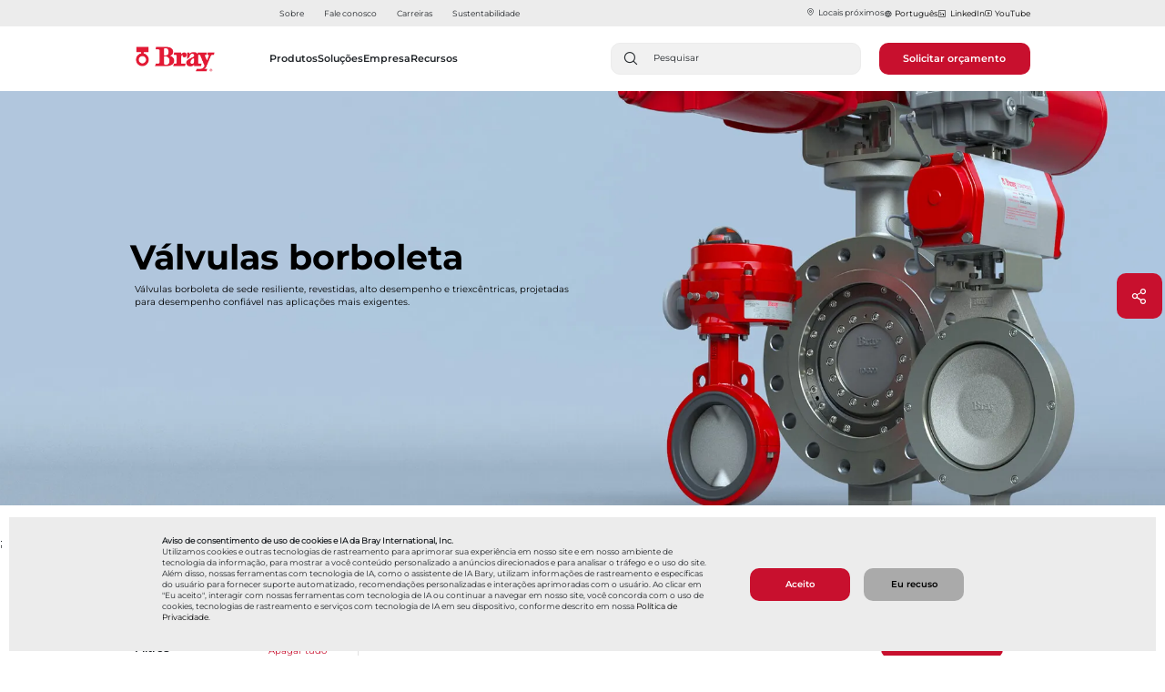

--- FILE ---
content_type: text/html;charset=UTF-8
request_url: https://www.bray.com/pt/valves-actuators-controls/butterfly-valves?page=2
body_size: 16504
content:
 <!DOCTYPE html> <html lang="pt"> <head><style>* [mph="true"]:not(input[type=text]), [mph="true"]:not(input[type=text]), [mph="true"] *:not(input[type=text]) {text-shadow: 0 0 0.8rem rgba(0, 0, 0, 0.7) !important; color: transparent !important; background-color: transparent !important;}</style><script>var mpfetConfig={mode:"mixed",sourceLanguage:"EN",sourceCountry:"",targetLanguage:"PT",targetCountry:"{translation.targetcountry}",flickerMasking:"true",captureMode:"1",logLevel:"OFF",endpoint:"/enpt/mpfet/",fetSelectors:"#brayOneStepForm",fetExcludeSelectors:"{translation.fet.exclude.selectors}"};</script><script id="mpfetScript" src="https://www.bray.com/enpt/img/brayinternational/ft/mpfet.min.js"></script> <meta name="viewport" content="width=device-width, initial-scale=1"/> <meta charset="utf-8"/><script type="text/html" id="sf-tracking-consent-manager"">
	<div>
    <div id="tracking-consent-dialog-custom" style="display:none;padding:20px;position: fixed;z-index:10000000;border: 0px solid #ccc;background: #ececec;bottom: 5px;left: 10px;right: 10px;font-family: 'MontserratRegular';font-size: .775rem;">
        <div class="container">
            <div class="row">
                <div class="col-12 col-sm-12 col-md-8 col-lg-8 col-xl-8">
                    <strong>Aviso de consentimento de uso de cookies e IA da Bray International, Inc.</strong>
                    <p>Utilizamos cookies e outras tecnologias de rastreamento para aprimorar sua experiência em nosso site e em nosso ambiente de tecnologia da informação, para mostrar a você conteúdo personalizado a anúncios direcionados e para analisar o tráfego e o uso do site. Além disso, nossas ferramentas com tecnologia de IA, como o assistente de IA Bary, utilizam informações de rastreamento e específicas do usuário para fornecer suporte automatizado, recomendações personalizadas e interações aprimoradas com o usuário. Ao clicar em "Eu aceito", interagir com nossas ferramentas com tecnologia de IA ou continuar a navegar em nosso site, você concorda com o uso de cookies, tecnologias de rastreamento e serviços com tecnologia de IA em seu dispositivo, conforme descrito em nossa <a class="tracking-a" href="https://www.bray.com/pt/privacy-policy">Política de Privacidade</a>.</p>
                </div>
                <div class="col-12 col-sm-12 col-md-4 col-lg-4 col-xl-4 accept-btn" style="padding: 25px;display: flex;align-items: center;">
                    <button type="button" onclick="TrackingConsentManager.updateUserConsent(true)" id="tracking-consent-dialog-accept" class="btn btn-default btn-secondary" style="width: 10rem;
    height: auto;"> Aceito </button>
                    <button type="button" style="width: 10rem; height: auto;" onclick="TrackingConsentManager.updateUserConsent(false)" id="tracking-consent-dialog-reject" class="btn btn-default btn-secondary">Eu recuso</button>
                </div>
            </div>
        </div>
    </div>
</div>
<script>
TrackingConsentManager.updateUserConsent = function (consent) {
		let accepted = Boolean(consent);
        let shareAccepted=accepted?"accepted":"rejected";
		let oldState = this.canTrackCurrentUser();
		if (accepted != oldState) {
			invokeEventListeners("ConsentChanged", [accepted]);
		}

        if(!accepted)
        {
               const divBary = document.getElementById('barychatbot-widget');
                        if (divBary) {
                                divBary.remove();
                        }
        }
        else{
      const widget_barry = document.getElementById("barychatbot-widget");
                if (widget_barry) {
                widget_barry.style.display = "block";
                }
        }
		closeConsentDialog();
	}
</script>
</script><script type="text/javascript" src="https://www.bray.com/WebResource.axd?d=DzHrpQl5URXarFHAtrmzFgVFAagMjDsAzsH420FsW1wwP-9sAMUm_qLYm4qjhyh51Zd0Y58La2qOxEEpXNqo5sU0brd3pkNpymoS3Q0si3KhVdykr6zpGqTzvFiRPr836gzfeMqb6pl8Xa7WGUawnV5syhZMtgnPdAOnRLlhQyvOZ3nmVkjngbUzEdeTXIRR0&amp;t=638900033600000000">

</script> <link href="https://www.bray.com/pt/ResourcePackages/Bootstrap4/assets/dist/css/slick.min.css" rel="stylesheet" type="text/css"> <link href="https://www.bray.com/pt/ResourcePackages/Bootstrap4/assets/dist/css/slick-theme.min.css" rel="stylesheet" type="text/css"> <title> Válvulas borboleta: resilientes, alto desempenho, triexcêntricas | Bray </title> <script src="https://www.bray.com/pt/ScriptResource.axd?d=ktXPS54N4JY6vbaCTPlT9UEASyCbKvLnjg3SeR5uR-ptFKgx17HvaGRE2yMT8SBnMlwOII0xGDMzk3buaApWxRDgF13gBbvRjHPZb9uYBC_0b_7tow3atr4ShgCBrkyJbFL_yyZX3Jz7Cq62HS6sFjFm-Yh0icys3NRzVcIYFT5VeWTDy5pWV7tluSGTuO3X0&amp;t=fffffffffbcc97f7" type="text/javascript"></script><script src="https://www.bray.com/pt/ScriptResource.axd?d=ePnjFy9PuY6CB3GWMX-b_0XhaNYu4s3XgSZBBLzW1_ir7T_A2-ogZhHpRtUtl80Byn6vLegqJfUcCs0tQcQ8unoGOBWjRdZVgCEgSgOMOBkTKcngVEj7GQoEijA5kQ-pg9vuXej1MGJNRWfNkctDt2wu3-9FJiawRXg0NbMDrQCXEY2U1cFkOow2LZjjiIIJ0&amp;t=fffffffffbcc97f7" type="text/javascript"></script> <link rel="preload" href="https://www.bray.com/ResourcePackages/Bootstrap4/assets/dist/css/main.min.css?version=2207" as="style"> <link rel="stylesheet" href="https://www.bray.com/pt/ResourcePackages/Bootstrap4/assets/dist/css/main.min.css?version=2207"> <link rel="apple-touch-icon" sizes="57x57" href="https://www.bray.com/ResourcePackages/Bootstrap4/assets/dist/favicon/apple-touch-icon-57x57.png"> <link rel="apple-touch-icon" sizes="60x60" href="https://www.bray.com/ResourcePackages/Bootstrap4/assets/dist/favicon/apple-touch-icon-60x60.png"> <link rel="apple-touch-icon" sizes="72x72" href="https://www.bray.com/ResourcePackages/Bootstrap4/assets/dist/favicon/apple-touch-icon-72x72.png"> <link rel="apple-touch-icon" sizes="76x76" href="https://www.bray.com/ResourcePackages/Bootstrap4/assets/dist/favicon/apple-touch-icon-76x76.png"> <link rel="apple-touch-icon" sizes="114x114" href="https://www.bray.com/ResourcePackages/Bootstrap4/assets/dist/favicon/apple-touch-icon-114x114.png"> <link rel="apple-touch-icon" sizes="120x120" href="https://www.bray.com/ResourcePackages/Bootstrap4/assets/dist/favicon/apple-touch-icon-120x120.png"> <link rel="apple-touch-icon" sizes="144x144" href="https://www.bray.com/ResourcePackages/Bootstrap4/assets/dist/favicon/apple-touch-icon-144x144.png"> <link rel="apple-touch-icon" sizes="152x152" href="https://www.bray.com/ResourcePackages/Bootstrap4/assets/dist/favicon/apple-touch-icon-152x152.png"> <link rel="apple-touch-icon" sizes="180x180" href="https://www.bray.com/ResourcePackages/Bootstrap4/assets/dist/favicon/apple-touch-icon-180x180.png"> <link rel="preconnect" href="https://braycdn.azureedge.net/"> <link rel="icon" type="image/png" href="https://www.bray.com/ResourcePackages/Bootstrap4/assets/dist/favicon/favicon-32x32.png" sizes="32x32"> <link rel="icon" type="image/png" href="https://www.bray.com/ResourcePackages/Bootstrap4/assets/dist/favicon/favicon-194x194.png" sizes="194x194"> <link rel="icon" type="image/png" href="https://www.bray.com/ResourcePackages/Bootstrap4/assets/dist/favicon/favicon-96x96.png" sizes="96x96"> <link rel="icon" type="image/png" href="https://www.bray.com/ResourcePackages/Bootstrap4/assets/dist/favicon/android-chrome-192x192.png" sizes="192x192"> <link rel="icon" type="image/png" href="https://www.bray.com/ResourcePackages/Bootstrap4/assets/dist/favicon/favicon-16x16.png" sizes="16x16"> <link rel="mask-icon" href="https://www.bray.com/ResourcePackages/Bootstrap4/assets/dist/favicon/safari-pinned-tab.svg" color="#5bbad5"> <link rel="shortcut icon" href="https://www.bray.com/ResourcePackages/Bootstrap4/assets/dist/favicon/favicon.ico"> <meta name="ahrefs-site-verification" content="63ce218dec6a45da481b9bab53d5f966a7efb3e68762f34e03207d43ebe74e5d"> <meta name="apple-mobile-web-app-title" content="Bray"> <meta name="application-name" content="Bray"> <meta name="msapplication-TileColor" content="#da532c"> <meta name="msapplication-TileImage" content="/ResourcePackages/Bootstrap4/assets/dist/favicon/mstile-144x144.png"> <meta name="theme-color" content="#ffffff"> <link rel="preconnect" href="https://www.googletagmanager.com"> <!-- Google Tag Manager --> <script>
        window.addEventListener('load', function () {
            (function (w, d, s, l, i) {
                w[l] = w[l] || []; w[l].push({
                    'gtm.start':
                        new Date().getTime(), event: 'gtm.js'
                }); var f = d.getElementsByTagName(s)[0],
                    j = d.createElement(s), dl = l != 'dataLayer' ? '&l=' + l : ''; j.async = true; j.src =
                        'https://www.googletagmanager.com/gtm.js?id=' + i + dl; f.parentNode.insertBefore(j, f);
            })(window, document, 'script', 'dataLayer', 'GTM-5V8HV3H');
        });</script> <!-- End Google Tag Manager --> <!--BE IXF: JavaScript begin--> <!--Access to and use of BrightEdge AutoPilot - Self Connecting Pages is governed by the
        Infrastructure Product Terms located at: www.brightedge.com/infrastructure-product-terms.
        Customer acknowledges and agrees it has read, understands and agrees to be bound by the
        Infrastructure Product Terms. --> <script src="https://cdn.bc0a.com/autopilot/f00000000323320/autopilot_sdk.js"></script> <!--BE IXF: JavaScript end--> <noscript> <img height="1" width="1" style="display:none" src="https://www.facebook.com/tr?id=2906252026095703&ev=PageView&noscript=1"/> </noscript> <!--mp_linkcode_begins--> <script src="https://www.bray.com/MotionPoint/mp_linkcode.js?version=3.2"></script> <!--mp_linkcode_ends--> <!--– mp_snippet_begins --> <script>
    MP.UrlLang = 'pt';
    MP.SrcUrl = decodeURIComponent('https%3A%2F%2Fwww.bray.com%2Fvalves-actuators-controls%2Fbutterfly-valves%3Fpage%3D2');
    MP.oSite = decodeURIComponent('https%3A%2F%2Fwww.bray.com%2F');
    MP.tSite = decodeURIComponent('https%3A%2F%2Fwww.bray.com/pt%2F');
    MP.init();
</script> <!--– mp_snippet_ends --> <meta property="og:title" content="Válvulas borboleta: resilientes, alto desempenho, triexcêntricas | Bray"/><meta property="og:description" content="A Bray oferece controle de fluxo confiável com válvulas borboleta de sede resiliente, alto desempenho e triexcêntricas — manuais e automatizadas."/><meta property="og:image" content="https://braycdn.azureedge.net/prod/images/default-source/social-media-views/butterflyvalves-socialview.png?sfvrsn=d8ffe9fa_3"/><meta property="og:url" content="https://www.bray.com/pt/valves-actuators-controls/butterfly-valves?page=2"/><meta property="og:type" content="website"/><meta property="og:site_name" content="Default"/><style type="text/css" media="all">.title-text.header-2 {
	padding-top: 70px;
  }
  .product-directory .pagination-number {
  	cursor: pointer;
}
.product-directory {
    padding-top: 1rem;
}</style><style type="text/css" media="all">.location-detail-hero-image-overlay:after {
    background-image: linear-gradient(rgba(0,0,0,0) 0%, rgba(0,0,0,0) 40%);
  }
button.btn.btn-secondary {
    background: #c8102e;
    border-radius: 0px;
    border: none;
    color: #fff;
    font-family: "MontserratSemiBold","Arial";
    font-size: .875rem;
    font-weight: 500;
    padding: 15px;
    width: auto;
    height: 100%;
    margin-right: 15px;
}
button.sf-SubmitButton.btn.btn-primary {
    background: #c8102e;
    border-radius: 0px;
    border: none;
    color: #fff;
    font-family: "MontserratSemiBold","Arial";
    font-size: .875rem;
    font-weight: 500;
    padding: 15px;
    width: auto;
    height: 100%;
    margin-right: 15px;
 
}
.btn.disabled, .btn:disabled {
    opacity: unset;
}
.divider {
    padding-bottom: 2.5rem;
}
.text-only-hero {
    padding-top: 7.375rem;
}
.form-group {
    padding: .45rem;
    padding-left: 0;
    font-family: "MontserratRegular";
    font-size: .875rem;
}
.input.form-group {
    padding: 0;
    margin-bottom: 0.50rem;
    font-family: "MontserratRegular";
    font-size: .875rem;
}
.email-contact.form-group {
    padding-top: 3rem;
}
.company-contact.form-group {
    padding-top: 3rem;
}
.phone-contact.form-group {
    padding-top: 3rem;
}
.inquiry-contact.form-group {
    padding-top: 3rem;
}
legend#CheckboxGroupLabel-1 {
    display: none;
}
.product-col .product-dash {
    width: 0;
    height: 0;
    background-color: none;
}
.header .logo-image {
    max-width: 115%;
}
.header .logo {
    height: 2.9375rem;
}
span.st-label {
    font-family: "MontserratRegular";
    font-size: .875rem;
}

@media(max-width:1023px){
	.industrybanner-content{
        margin-left: 0 !important;
      	padding-left: 1.5rem !important;
    }
}

.back-to-top__text{
  font-family: "MontserratRegular" !important
}
.be-ix-link-block{
 display: none !important;
}</style><meta name="Generator" content="Sitefinity 14.4.8131.0 DX"/><link rel="canonical" href="https://www.bray.com/pt/valves-actuators-controls/butterfly-valves?page=2"/><meta name="robots" content="index, follow"/><link rel="alternate" href="https://www.bray.com/valves-actuators-controls/butterfly-valves?page=2" hreflang="en"/><link rel="alternate" href="https://www.bray.com/es/valves-actuators-controls/butterfly-valves?page=2" hreflang="es"/><link rel="alternate" href="https://www.bray.com/pt/valves-actuators-controls/butterfly-valves?page=2" hreflang="pt"/><link rel="alternate" href="https://www.bray.com/fr/valves-actuators-controls/butterfly-valves?page=2" hreflang="fr"/><link rel="alternate" href="https://www.bray.com/zh/valves-actuators-controls/butterfly-valves?page=2" hreflang="zh"/><link rel="alternate" href="https://www.bray.com/de/valves-actuators-controls/butterfly-valves?page=2" hreflang="de"/><meta name="description" content="A Bray oferece controle de fluxo confiável com válvulas borboleta de sede resiliente, alto desempenho e triexcêntricas — manuais e automatizadas."/>
<link rel="stylesheet" type="text/css" href="https://www.bray.com/pt/mp/custom_CSS/mpCSS.css">
</head> <body class="header-body"> <noscript> <iframe src="https://www.googletagmanager.com/ns.html?id=GTM-5V8HV3H" height="0" width="0" style="display:none;visibility:hidden"></iframe> </noscript> <!-- End Google Tag Manager (noscript) -->  


    <header class="d-none d-md-flex header desktop-header desktop-header_down">
        <div class="secondary-nav-container">
            <nav class="secondary-nav container second-nav-container-margin">
                    <a class="secondary-nav-item" href="https://www.bray.com/pt/about" target="_self">Sobre</a> <a class="secondary-nav-item" href="https://www.bray.com/pt/company/about/contact-us" target="_self">Fale conosco</a> <a class="secondary-nav-item" href="https://www.bray.com/careers" target="_self">Carreiras</a> <a class="secondary-nav-item" href="https://www.bray.com/pt/company/about/esg" target="_blank">Sustentabilidade</a> <div class="secondary-nav-cta-container" style="gap: 30px;">
                    <div id="nearbyLoc" style="margin-bottom:2px;">
                        <a class="nav-var-p nav-bar-icons" style="cursor:pointer;" id="nearbyLocationopen"><i class="ph ph-map-pin navbar-icons-margin"></i>Locais próximos</a>
                    </div>
                    <div class="languageContainer nav-bar-icons nav-bar-icons-a nav-var-p">
                        <i class="ph ph-globe navbar-icons-margin"></i>
                        <a mporgnav class="user-locale nav-var-p chooseLanguage nav-bar-icons" style="color:black;" title="Opção global" id="chooseLanguage"></a>
                    </div>
                    <div>
                        <a class="nav-bar-icons nav-var-p nav-bar-icons-a" style="cursor:pointer;color:black;" target="_blank" href="https://www.linkedin.com/company/bray-controls/"><i class="ph ph-linkedin-logo navbar-icons-margin"></i>LinkedIn</a>
                    </div>
                    <div>
                        <a class="nav-bar-icons nav-var-p nav-bar-icons-a" style="cursor:pointer;color:black;" href="https://www.youtube.com/c/BrayInt" target="_blank"><i class="ph ph-youtube-logo navbar-icons-margin"></i>YouTube</a>
                    </div>
                </div>
            </nav>
        </div>
        <div class="primary-nav-container primary-nav-container_permanent-solid _solid_black_text navbar">
            <div class="primary-nav container primary-nav-container-two" style="width: 100% !important; flex-wrap: nowrap; justify-content: unset;">
                <div class="logo-container" style="height: 3.563rem; width: 8.125rem; padding-right: 0 !important; max-height: unset !important;">
                    <a class="logo" href="https://www.bray.com/pt/" style="width: 8.125rem;">
                            <img style="max-width: 100%;" class="logo-image" src="https://braycdn.azureedge.net/prod/images/default-source/homepage/logo-svg.webp" alt="Logotipo da Bray International"/>
                    </a>
                </div>
                <div class="primary-navbar-container secondary-font-class" style="display: flex; align-items: center; justify-items: center; margin-left: 5.375rem; font-size: 0.875rem;">
                    <div class="primary-nav-items-container">
                        <nav class="tablist navbar-primary-options" role="tablist">
                                <div class=" dropdown position-static search-bar-buttons-updated">
                                        <button class="primary-nav-item dropdown-toggle medium-font-class " role="button" style="font-size: 1rem; padding: 0 !important;" data-toggle="dropdown" aria-haspopup="true" aria-expanded="false" onclick=""> Produtos </button>

                                        <div class="container-fluid w-100 p-0 dropdown-menu">
                                            <div class="container primary-nav-item-menu">
                                                <div class="row">
                                                    <div class="col-10 mt-2">
                                                        <span class="desktop-header-span"><a href="https://www.bray.com/pt/valves-actuators-controls">Produtos<span class="icon-arrow"></span></a></span>
                                                    </div>
                                                </div>
                                                <div class="row mb-5">
                                                            <div class='col-3'>
                                                                <div class="primary-nav-item-section">
                                                                    <div class="mw-100">
                                                                        <a href="https://www.bray.com/pt/valves-actuators-controls/butterfly-valves" target="_self" class="primary-nav-item-section-parent dropdown-item">Válvulas borboleta</a>
                                                                            <ul class='primary-nav-item-section-children-list'>
                                                                                    <li class="primary-nav-item-section-child">
                                                                                        <a class="dropdown-item primary-nav-item-section-child-link  " href="https://www.bray.com/pt/valves-actuators-controls/butterfly-valves?Product%20Type=resilient-seated&amp;page=1"> Sede resiliente </a>
                                                                                    </li>
                                                                                    <li class="primary-nav-item-section-child">
                                                                                        <a class="dropdown-item primary-nav-item-section-child-link  " href="https://www.bray.com/pt/valves-actuators-controls/butterfly-valves?Product%20Type=high-performance&amp;page=1"> Alto desempenho </a>
                                                                                    </li>
                                                                                    <li class="primary-nav-item-section-child">
                                                                                        <a class="dropdown-item primary-nav-item-section-child-link  " href="https://www.bray.com/pt/valves-actuators-controls/butterfly-valves?Product%20Type=triple-offset&amp;page=1"> Triexcêntricas </a>
                                                                                    </li>
                                                                                    <li class="primary-nav-item-section-child">
                                                                                        <a class="dropdown-item primary-nav-item-section-child-link  " href="https://www.bray.com/pt/valves-actuators-controls/butterfly-valves?Product%20Type=lined&amp;page=1"> Revestidas </a>
                                                                                    </li>
                                                                            </ul>
                                                                    </div>
                                                                </div>
                                                            </div>
                                                            <div class='col-3'>
                                                                <div class="primary-nav-item-section">
                                                                    <div class="mw-100">
                                                                        <a href="https://www.bray.com/pt/valves-actuators-controls/ball-valves" target="_self" class="primary-nav-item-section-parent dropdown-item">Válvulas esfera</a>
                                                                            <ul class='primary-nav-item-section-children-list'>
                                                                                    <li class="primary-nav-item-section-child">
                                                                                        <a class="dropdown-item primary-nav-item-section-child-link  " href="https://www.bray.com/pt/valves-actuators-controls/ball-valves?Product%20Type=3-piece&amp;page=1"> 3 peças </a>
                                                                                    </li>
                                                                                    <li class="primary-nav-item-section-child">
                                                                                        <a class="dropdown-item primary-nav-item-section-child-link  " href="https://www.bray.com/pt/valves-actuators-controls/ball-valves?Product%20Type=threaded&amp;page=1"> Rosqueadas </a>
                                                                                    </li>
                                                                                    <li class="primary-nav-item-section-child">
                                                                                        <a class="dropdown-item primary-nav-item-section-child-link  " href="https://www.bray.com/pt/valves-actuators-controls/ball-valves?Product%20Type=flanged&amp;page=1"> Flangeadas </a>
                                                                                    </li>
                                                                                    <li class="primary-nav-item-section-child">
                                                                                        <a class="dropdown-item primary-nav-item-section-child-link  " href="https://www.bray.com/pt/valves-actuators-controls/ball-valves?Product%20Type=trunnion-mounted&amp;page=1"> Trunnion </a>
                                                                                    </li>
                                                                                    <li class="primary-nav-item-section-child">
                                                                                        <a class="dropdown-item primary-nav-item-section-child-link  " href="https://www.bray.com/pt/valves-actuators-controls/ball-valves?Product%20Type=severe-service&amp;page=1"> Serviço severo </a>
                                                                                    </li>
                                                                                    <li class="primary-nav-item-section-child">
                                                                                        <a class="dropdown-item primary-nav-item-section-child-link  " href="https://www.bray.com/pt/valves-actuators-controls/ball-valves?Product%20Type=multi-port&amp;page=1"> Multivias </a>
                                                                                    </li>
                                                                                    <li class="primary-nav-item-section-child">
                                                                                        <a class="dropdown-item primary-nav-item-section-child-link  " href="https://www.bray.com/pt/valves-actuators-controls/ball-valves/lined-ball"> Esfera revestida </a>
                                                                                    </li>
                                                                                    <li class="primary-nav-item-section-child">
                                                                                        <a class="dropdown-item primary-nav-item-section-child-link  " href="https://www.bray.com/pt/valves-actuators-controls/ball-valves?page=1&amp;Product%20Type=ball-valve-accessory"> Acessórios </a>
                                                                                    </li>
                                                                            </ul>
                                                                    </div>
                                                                </div>
                                                            </div>
                                                            <div class='col-3'>
                                                                <div class="primary-nav-item-section">
                                                                    <div class="mw-100">
                                                                        <a href="https://www.bray.com/pt/valves-actuators-controls/knife-gate-valves" target="_self" class="primary-nav-item-section-parent dropdown-item">Válvulas guilhotina</a>
                                                                            <ul class='primary-nav-item-section-children-list'>
                                                                                    <li class="primary-nav-item-section-child">
                                                                                        <a class="dropdown-item primary-nav-item-section-child-link  " href="https://www.bray.com/pt/valves-actuators-controls/knife-gate-valves?page=1&amp;Product%20Type=bidirectional"> Bidirecionais </a>
                                                                                    </li>
                                                                                    <li class="primary-nav-item-section-child">
                                                                                        <a class="dropdown-item primary-nav-item-section-child-link  " href="https://www.bray.com/pt/valves-actuators-controls/knife-gate-valves?Product%20Type=unidirectional&amp;page=1"> Unidirecionais </a>
                                                                                    </li>
                                                                                    <li class="primary-nav-item-section-child">
                                                                                        <a class="dropdown-item primary-nav-item-section-child-link  " href="https://www.bray.com/pt/valves-actuators-controls/knife-gate-valves?Product%20Type=slurry&amp;page=1"> Lama </a>
                                                                                    </li>
                                                                            </ul>
                                                                    </div>
                                                                </div>
                                                            </div>
                                                            <div class='col-3'>
                                                                <div class="primary-nav-item-section">
                                                                    <div class="mw-100">
                                                                        <a href="https://www.bray.com/pt/valves-actuators-controls/control-valves" target="_self" class="primary-nav-item-section-parent dropdown-item">Válvulas de controle</a>
                                                                            <ul class='primary-nav-item-section-children-list'>
                                                                                    <li class="primary-nav-item-section-child">
                                                                                        <a class="dropdown-item primary-nav-item-section-child-link  " href="https://www.bray.com/pt/valves-actuators-controls/ball-valves?Product%20Type=control&amp;page=1"> Válvulas esfera </a>
                                                                                    </li>
                                                                                    <li class="primary-nav-item-section-child">
                                                                                        <a class="dropdown-item primary-nav-item-section-child-link  " href="https://www.bray.com/pt/valves-actuators-controls/control-valves?Product%20Type=butterfly-valve&amp;page=1"> Válvulas borboleta </a>
                                                                                    </li>
                                                                            </ul>
                                                                    </div>
                                                                </div>
                                                            </div>
                                                            <div class='col-3'>
                                                                <div class="primary-nav-item-section">
                                                                    <div class="mw-100">
                                                                        <a href="https://www.bray.com/pt/valves-actuators-controls/check-valves" target="_self" class="primary-nav-item-section-parent dropdown-item">Válvulas de retenção</a>
                                                                            <ul class='primary-nav-item-section-children-list'>
                                                                                    <li class="primary-nav-item-section-child">
                                                                                        <a class="dropdown-item primary-nav-item-section-child-link  " href="https://www.bray.com/pt/valves-actuators-controls/check-valves?page=1"> Retenção </a>
                                                                                    </li>
                                                                                    <li class="primary-nav-item-section-child">
                                                                                        <a class="dropdown-item primary-nav-item-section-child-link  " href="https://www.bray.com/pt/valves-actuators-controls/check-valves/lined"> Revestidas&nbsp; </a>
                                                                                    </li>
                                                                                    <li class="primary-nav-item-section-child">
                                                                                        <a class="dropdown-item primary-nav-item-section-child-link  " href="https://www.bray.com/pt/valves-actuators-controls/check-valves?Product%20Type=ball-valve-accessories&amp;page=1"> Acessórios </a>
                                                                                    </li>
                                                                                    <li class="primary-nav-item-section-child">
                                                                                        <a class="dropdown-item primary-nav-item-section-parent  " href="https://www.bray.com/pt/valves-actuators-controls/check-valves/relief-valves"> Válvulas de alívio </a>
                                                                                    </li>
                                                                                    <li class="primary-nav-item-section-child">
                                                                                        <a class="dropdown-item primary-nav-item-section-child-link  " href="https://www.bray.com/pt/valves-actuators-controls/check-valves/air-release-ezi-vac"> Válvula de liberação de ar/quebra de vácuo​​​​​​​ </a>
                                                                                    </li>
                                                                            </ul>
                                                                    </div>
                                                                </div>
                                                            </div>
                                                            <div class='col-3'>
                                                                <div class="primary-nav-item-section">
                                                                    <div class="mw-100">
                                                                        <a href="https://www.bray.com/pt/valves-actuators-controls/actuators" target="_self" class="primary-nav-item-section-parent dropdown-item">Atuadores</a>
                                                                            <ul class='primary-nav-item-section-children-list'>
                                                                                    <li class="primary-nav-item-section-child">
                                                                                        <a class="dropdown-item primary-nav-item-section-child-link  " href="https://www.bray.com/pt/valves-actuators-controls/actuators?Product%20Type=electric&amp;page=1"> Atuador elétrico </a>
                                                                                    </li>
                                                                                    <li class="primary-nav-item-section-child">
                                                                                        <a class="dropdown-item primary-nav-item-section-child-link  " href="https://www.bray.com/pt/valves-actuators-controls/actuators?Product%20Type=pneumatic&amp;page=1"> Atuador pneumático </a>
                                                                                    </li>
                                                                                    <li class="primary-nav-item-section-child">
                                                                                        <a class="dropdown-item primary-nav-item-section-child-link  " href="https://www.bray.com/pt/valves-actuators-controls/actuators/hydraulic-actuator"> Atuador hidráulico </a>
                                                                                    </li>
                                                                                    <li class="primary-nav-item-section-child">
                                                                                        <a class="dropdown-item primary-nav-item-section-child-link  " href="https://www.bray.com/pt/valves-actuators-controls/actuators/electro-hydraulic-actuator"> Atuador eletro-hidráulico </a>
                                                                                    </li>
                                                                                    <li class="primary-nav-item-section-child">
                                                                                        <a class="dropdown-item primary-nav-item-section-child-link  " href="https://www.bray.com/pt/valves-actuators-controls/actuators?Product%20Type=manual&amp;page=1"> Operadores manuais </a>
                                                                                    </li>
                                                                            </ul>
                                                                    </div>
                                                                </div>
                                                            </div>
                                                            <div class='col-3'>
                                                                <div class="primary-nav-item-section">
                                                                    <div class="mw-100">
                                                                        <a href="https://www.bray.com/pt/valves-actuators-controls/control-accessories" target="_self" class="primary-nav-item-section-parent dropdown-item">Acessórios de controle</a>
                                                                            <ul class='primary-nav-item-section-children-list'>
                                                                                    <li class="primary-nav-item-section-child">
                                                                                        <a class="dropdown-item primary-nav-item-section-child-link  " href="https://www.bray.com/pt/valves-actuators-controls/control-accessories?Product%20Type=proximity-sensor&amp;page=1"> Sensores de proximidade </a>
                                                                                    </li>
                                                                                    <li class="primary-nav-item-section-child">
                                                                                        <a class="dropdown-item primary-nav-item-section-child-link  " href="https://www.bray.com/pt/valves-actuators-controls/control-accessories?page=1&amp;Product%20Type=filter-regulator"> Filtros reguladores </a>
                                                                                    </li>
                                                                                    <li class="primary-nav-item-section-child">
                                                                                        <a class="dropdown-item primary-nav-item-section-child-link  " href="https://www.bray.com/pt/valves-actuators-controls/control-accessories?Product%20Type=positioner&amp;page=1"> Posicionadores </a>
                                                                                    </li>
                                                                                    <li class="primary-nav-item-section-child">
                                                                                        <a class="dropdown-item primary-nav-item-section-child-link  " href="https://www.bray.com/pt/valves-actuators-controls/control-accessories?Product%20Type=solenoid&amp;page=1"> Solenoides </a>
                                                                                    </li>
                                                                                    <li class="primary-nav-item-section-child">
                                                                                        <a class="dropdown-item primary-nav-item-section-child-link  " href="https://www.bray.com/pt/valves-actuators-controls/control-accessories?page=1&amp;Product%20Type=switch-box"> Indicadores de posição </a>
                                                                                    </li>
                                                                            </ul>
                                                                    </div>
                                                                </div>
                                                            </div>
                                                            <div class='col-3'>
                                                                <div class="primary-nav-item-section">
                                                                    <div class="mw-100">
                                                                        <a href="https://www.bray.com/pt/valves-actuators-controls/cryogenic" target="_self" class="primary-nav-item-section-parent dropdown-item">Criogênica</a>
                                                                            <ul class='primary-nav-item-section-children-list'>
                                                                                    <li class="primary-nav-item-section-child">
                                                                                        <a class="dropdown-item primary-nav-item-section-child-link  " href="https://www.bray.com/pt/valves-actuators-controls/cryogenic/mccannalok-cryogenic"> Criogênica McCannalok </a>
                                                                                    </li>
                                                                                    <li class="primary-nav-item-section-child">
                                                                                        <a class="dropdown-item primary-nav-item-section-child-link  " href="https://www.bray.com/pt/valves-actuators-controls/butterfly-valves/triple-offset-butterfly-valves/tri-lok-triple-offset-butterfly-valve"> Válvula triexcêntrica </a>
                                                                                    </li>
                                                                            </ul>
                                                                    </div>
                                                                </div>
                                                            </div>
                                                </div>
                                            </div>
                                        </div>
                                </div>
                                <div class=" dropdown position-static search-bar-buttons-updated">
                                        <button class="primary-nav-item dropdown-toggle medium-font-class " role="button" style="font-size: 1rem; padding: 0 !important;" data-toggle="dropdown" aria-haspopup="true" aria-expanded="false" onclick=""> Soluções </button>

                                        <div class="container-fluid w-100 p-0 dropdown-menu">
                                            <div class="container primary-nav-item-menu">
                                                <div class="row">
                                                    <div class="col-10 mt-2">
                                                        <span class="desktop-header-span"><a href="https://www.bray.com/pt/solutions">Soluções<span class="icon-arrow"></span></a></span>
                                                    </div>
                                                </div>
                                                <div class="row mb-5">
                                                            <div class='col-5'>
                                                                <div class="primary-nav-item-section">
                                                                    <div class="mw-100">
                                                                        <a href="https://www.bray.com/pt/solutions/industry" target="_self" class="primary-nav-item-section-parent dropdown-item">Indústria</a>
                                                                            <ul class='first-primary-nav-item-section-children-list'>
                                                                                    <li class="primary-nav-item-section-child">
                                                                                        <a class="dropdown-item primary-nav-item-section-child-link  " href="https://www.bray.com/pt/solutions/industry/chemical-petrochemical"> Química e petroquímica </a>
                                                                                    </li>
                                                                                    <li class="primary-nav-item-section-child">
                                                                                        <a class="dropdown-item primary-nav-item-section-child-link  " href="https://www.bray.com/pt/solutions/industry/data-center">
                                                                                            Data Center
                                                                                        </a>
                                                                                    </li>
                                                                                    <li class="primary-nav-item-section-child">
                                                                                        <a class="dropdown-item primary-nav-item-section-child-link  " href="https://www.bray.com/pt/solutions/industry/food-beverage"> Alimentos e bebidas </a>
                                                                                    </li>
                                                                                    <li class="primary-nav-item-section-child">
                                                                                        <a class="dropdown-item primary-nav-item-section-child-link  " href="https://www.bray.com/pt/solutions/industry/hvac"> AVAC (climatização) </a>
                                                                                    </li>
                                                                                    <li class="primary-nav-item-section-child">
                                                                                        <a class="dropdown-item primary-nav-item-section-child-link  " href="https://www.bray.com/pt/solutions/industry/industrial-gas"> Gás industrial </a>
                                                                                    </li>
                                                                                    <li class="primary-nav-item-section-child">
                                                                                        <a class="dropdown-item primary-nav-item-section-child-link  " href="https://www.bray.com/pt/solutions/industry/marine-shipbuilding"> Construção naval </a>
                                                                                    </li>
                                                                                    <li class="primary-nav-item-section-child">
                                                                                        <a class="dropdown-item primary-nav-item-section-child-link  " href="https://www.bray.com/pt/solutions/industry/mining"> Mineração </a>
                                                                                    </li>
                                                                                    <li class="primary-nav-item-section-child">
                                                                                        <a class="dropdown-item primary-nav-item-section-child-link  " href="https://www.bray.com/pt/solutions/industry/oil-gas"> Óleo e gás </a>
                                                                                    </li>
                                                                                    <li class="primary-nav-item-section-child">
                                                                                        <a class="dropdown-item primary-nav-item-section-child-link  " href="https://www.bray.com/pt/solutions/industry/pharma-biotech"> Farmacêutica e biotecnologia </a>
                                                                                    </li>
                                                                                    <li class="primary-nav-item-section-child">
                                                                                        <a class="dropdown-item primary-nav-item-section-child-link  " href="https://www.bray.com/pt/solutions/industry/power"> Energia </a>
                                                                                    </li>
                                                                                    <li class="primary-nav-item-section-child">
                                                                                        <a class="dropdown-item primary-nav-item-section-child-link  " href="https://www.bray.com/pt/solutions/industry/pulp-paper"> Papel e celulose </a>
                                                                                    </li>
                                                                                    <li class="primary-nav-item-section-child">
                                                                                        <a class="dropdown-item primary-nav-item-section-child-link  " href="https://www.bray.com/pt/solutions/industry/semiconductor"> Semicondutor </a>
                                                                                    </li>
                                                                                    <li class="primary-nav-item-section-child">
                                                                                        <a class="dropdown-item primary-nav-item-section-child-link  " href="https://www.bray.com/pt/solutions/industry/sugar-ethanol"> Açúcar e etanol </a>
                                                                                    </li>
                                                                                    <li class="primary-nav-item-section-child">
                                                                                        <a class="dropdown-item primary-nav-item-section-child-link  " href="https://www.bray.com/pt/solutions/industry/water-wastewater"> Água e efluentes </a>
                                                                                    </li>
                                                                            </ul>
                                                                    </div>
                                                                </div>
                                                            </div>
                                                            <div class='col-3'>
                                                                <div class="primary-nav-item-section">
                                                                    <div class="mw-100">
                                                                        <a href="https://www.bray.com/pt/solutions/integrated-solutions" target="_self" class="primary-nav-item-section-parent dropdown-item">Soluções integradas</a>
                                                                            <ul class='primary-nav-item-section-children-list'>
                                                                                    <li class="primary-nav-item-section-child">
                                                                                        <a class="dropdown-item primary-nav-item-section-child-link  " href="https://www.bray.com/pt/solutions/integrated-solutions/valve-automation-center"> Automação </a>
                                                                                    </li>
                                                                                    <li class="primary-nav-item-section-child">
                                                                                        <a class="dropdown-item primary-nav-item-section-child-link  " href="https://www.bray.com/pt/solutions/integrated-solutions/isolation-valves"> Isolamento </a>
                                                                                    </li>
                                                                                    <li class="primary-nav-item-section-child">
                                                                                        <a class="dropdown-item primary-nav-item-section-child-link  " href="https://www.bray.com/pt/solutions/integrated-solutions/control-valve-solutions"> Controle </a>
                                                                                    </li>
                                                                                    <li class="primary-nav-item-section-child">
                                                                                        <a class="dropdown-item primary-nav-item-section-child-link  " href="https://www.bray.com/pt/solutions/integrated-solutions/ethernet-ip">
                                                                                            Ethernet/IP
                                                                                        </a>
                                                                                    </li>
                                                                                    <li class="primary-nav-item-section-child">
                                                                                        <a class="dropdown-item primary-nav-item-section-child-link  " href="https://www.bray.com/pt/solutions/integrated-solutions/cx-line"> Linha Cx </a>
                                                                                    </li>
                                                                                    <li class="primary-nav-item-section-child">
                                                                                        <a class="dropdown-item primary-nav-item-section-child-link  " href="https://www.bray.com/pt/solutions/integrated-solutions/digi-id">
                                                                                            DIGI-ID™
                                                                                        </a>
                                                                                    </li>
                                                                                    <li class="primary-nav-item-section-child">
                                                                                        <a class="dropdown-item primary-nav-item-section-child-link  " href="https://www.bray.com/pt/solutions/integrated-solutions/precisioncleaning"> Limpeza de precisão </a>
                                                                                    </li>
                                                                            </ul>
                                                                    </div>
                                                                </div>
                                                            </div>
                                                </div>
                                            </div>
                                        </div>
                                </div>
                                <div class=" dropdown position-static search-bar-buttons-updated">
                                        <button class="primary-nav-item dropdown-toggle medium-font-class " role="button" style="font-size: 1rem; padding: 0 !important;" data-toggle="dropdown" aria-haspopup="true" aria-expanded="false" onclick=""> Empresa </button>

                                        <div class="container-fluid w-100 p-0 dropdown-menu">
                                            <div class="container primary-nav-item-menu">
                                                <div class="row">
                                                    <div class="col-10 mt-2">
                                                        <span class="desktop-header-span"><a href="https://www.bray.com/pt/company">Empresa<span class="icon-arrow"></span></a></span>
                                                    </div>
                                                </div>
                                                <div class="row mb-5">
                                                            <div class='col-3'>
                                                                <div class="primary-nav-item-section">
                                                                    <div class="mw-100">
                                                                        <a href="https://www.bray.com/pt/company/about" target="_self" class="primary-nav-item-section-parent dropdown-item">Sobre</a>
                                                                            <ul class='primary-nav-item-section-children-list'>
                                                                                    <li class="primary-nav-item-section-child">
                                                                                        <a class="dropdown-item primary-nav-item-section-child-link  " href="https://www.bray.com/pt/company/about/quality"> Qualidade </a>
                                                                                    </li>
                                                                                    <li class="primary-nav-item-section-child">
                                                                                        <a class="dropdown-item primary-nav-item-section-child-link  " href="https://www.bray.com/pt/company/about/history"> História </a>
                                                                                    </li>
                                                                                    <li class="primary-nav-item-section-child">
                                                                                        <a class="dropdown-item primary-nav-item-section-child-link  " href="https://www.bray.com/company/about/careers"> Carreiras </a>
                                                                                    </li>
                                                                                    <li class="primary-nav-item-section-child">
                                                                                        <a class="dropdown-item primary-nav-item-section-child-link  " href="https://www.bray.com/pt/company/about/contact-us"> Fale conosco </a>
                                                                                    </li>
                                                                                    <li class="primary-nav-item-section-child">
                                                                                        <a class="dropdown-item primary-nav-item-section-child-link  " href="https://www.bray.com/pt/company/about/sustainability"> Sustentabilidade </a>
                                                                                    </li>
                                                                                    <li class="primary-nav-item-section-child">
                                                                                        <a class="dropdown-item primary-nav-item-section-child-link  " href="https://www.bray.com/pt/company/about/bray-subsidiaries"> Subsidiárias </a>
                                                                                    </li>
                                                                                    <li class="primary-nav-item-section-child">
                                                                                        <a class="dropdown-item primary-nav-item-section-child-link  " href="https://www.bray.com/pt/company/about/patents"> Patentes </a>
                                                                                    </li>
                                                                            </ul>
                                                                    </div>
                                                                </div>
                                                            </div>
                                                            <div class='col-3'>
                                                                <div class="primary-nav-item-section">
                                                                    <div class="mw-100">
                                                                        <a href="https://www.bray.com/pt/company/locations" target="_self" class="primary-nav-item-section-parent dropdown-item">Locais</a>
                                                                            <ul class='primary-nav-item-section-children-list'>
                                                                                    <li class="primary-nav-item-section-child">
                                                                                        <a class="dropdown-item primary-nav-item-section-child-link  " href="https://www.bray.com/pt/company/locations?region=north-america"> América do Norte </a>
                                                                                    </li>
                                                                                    <li class="primary-nav-item-section-child">
                                                                                        <a class="dropdown-item primary-nav-item-section-child-link  " href="https://www.bray.com/pt/company/locations?region=latin-america"> América Latina </a>
                                                                                    </li>
                                                                                    <li class="primary-nav-item-section-child">
                                                                                        <a class="dropdown-item primary-nav-item-section-child-link  " href="https://www.bray.com/pt/company/locations?region=europe"> Europa </a>
                                                                                    </li>
                                                                                    <li class="primary-nav-item-section-child">
                                                                                        <a class="dropdown-item primary-nav-item-section-child-link  " href="https://www.bray.com/pt/company/locations?region=asia"> Ásia </a>
                                                                                    </li>
                                                                                    <li class="primary-nav-item-section-child">
                                                                                        <a class="dropdown-item primary-nav-item-section-child-link  " href="https://www.bray.com/pt/company/locations?region=africa"> África </a>
                                                                                    </li>
                                                                                    <li class="primary-nav-item-section-child">
                                                                                        <a class="dropdown-item primary-nav-item-section-child-link  " href="https://www.bray.com/pt/company/locations?region=pacific"> Pacífico </a>
                                                                                    </li>
                                                                            </ul>
                                                                    </div>
                                                                </div>
                                                            </div>
                                                            <div class='col-3'>
                                                                <div class="primary-nav-item-section">
                                                                    <div class="mw-100">
                                                                        <a href="https://www.bray.com/pt/company/partnership" target="_self" class="primary-nav-item-section-parent dropdown-item">Parceria</a>
                                                                            <ul class='primary-nav-item-section-children-list'>
                                                                                    <li class="primary-nav-item-section-child">
                                                                                        <a class="dropdown-item primary-nav-item-section-child-link  " href="https://www.bray.com/pt/company/partnership/california-transparency-in-supply-chains-act"> Lei da Transparência em Cadeias de Fornecimento da Califórnia​​​​​​​ </a>
                                                                                    </li>
                                                                                    <li class="primary-nav-item-section-child">
                                                                                        <a class="dropdown-item primary-nav-item-section-child-link  " href="https://www.bray.com/pt/company/partnership/conflict-free-sourcing-program"> Programa de Fornecimento sem Conflitos </a>
                                                                                    </li>
                                                                                    <li class="primary-nav-item-section-child">
                                                                                        <a class="dropdown-item primary-nav-item-section-child-link  " href="https://www.bray.com/pt/company/partnership/purchase-order-terms-and-conditions"> Termos e Condições de Pedido de Compra </a>
                                                                                    </li>
                                                                                    <li class="primary-nav-item-section-child">
                                                                                        <a class="dropdown-item primary-nav-item-section-child-link  " href="https://www.bray.com/pt/company/partnership/supplier-code-of-conduct"> Código de Conduta do Fornecedor </a>
                                                                                    </li>
                                                                                    <li class="primary-nav-item-section-child">
                                                                                        <a class="dropdown-item primary-nav-item-section-child-link  " href="https://www.bray.com/pt/company/partnership/supplier-diversity"> Diversidade de Fornecedores </a>
                                                                                    </li>
                                                                                    <li class="primary-nav-item-section-child">
                                                                                        <a class="dropdown-item primary-nav-item-section-child-link  " href="https://www.bray.com/pt/company/partnership/child-forced-labor-policy"> Política de Trabalho Infantil e Trabalho Forçado </a>
                                                                                    </li>
                                                                                    <li class="primary-nav-item-section-child">
                                                                                        <a class="dropdown-item primary-nav-item-section-child-link  " href="https://www.bray.com/docs/default-source/administration/Statement-of-Compliance-CriminalFinance-Act-2017-2024.pdf"> Lei de Crimes Financeiros (Reino Unido) </a>
                                                                                    </li>
                                                                                    <li class="primary-nav-item-section-child">
                                                                                        <a class="dropdown-item primary-nav-item-section-child-link  " href="https://www.bray.com/docs/default-source/administration/reach-certificate-of-compliance-7.2022.pdf"> Declaração de Conformidade com Reach SVCH </a>
                                                                                    </li>
                                                                            </ul>
                                                                    </div>
                                                                </div>
                                                            </div>
                                                </div>
                                            </div>
                                        </div>
                                </div>
                                <div class=" dropdown position-static search-bar-buttons-updated">
                                        <button class="primary-nav-item dropdown-toggle medium-font-class " role="button" style="cursor:pointer; font-size: 1rem; padding: 0 !important;" data-toggle="dropdown" aria-haspopup="true" aria-expanded="false" onclick="window.open('/resources','_self')"> Recursos </button>

                                        <div class="container-fluid w-100 p-0 dropdown-menu">
                                            <div class="container primary-nav-item-menu">
                                                <div class="row">
                                                    <div class="col-10 mt-2">
                                                        <span class="desktop-header-span"><a href="https://www.bray.com/pt/resources">Recursos<span class="icon-arrow"></span></a></span>
                                                    </div>
                                                </div>
                                                <div class="row mb-5">
                                                            <div class='col-3'>
                                                                <div class="primary-nav-item-section">
                                                                    <div class="mw-100">
                                                                        <a href="https://www.bray.com/pt/resources/documents" target="_self" class="primary-nav-item-section-parent dropdown-item">Documentos</a>
                                                                            <ul class='primary-nav-item-section-children-list'>
                                                                                    <li class="primary-nav-item-section-child">
                                                                                        <a class="dropdown-item primary-nav-item-section-child-link  " href="https://www.bray.com/pt/documents?Document%20Type=iom-manual&amp;page=1"> Manual e guias </a>
                                                                                    </li>
                                                                                    <li class="primary-nav-item-section-child">
                                                                                        <a class="dropdown-item primary-nav-item-section-child-link  " href="https://www.bray.com/pt/documents?Document%20Type=product-brochure&amp;page=1"> Folhetos </a>
                                                                                    </li>
                                                                                    <li class="primary-nav-item-section-child">
                                                                                        <a class="dropdown-item primary-nav-item-section-child-link  " href="https://www.bray.com/pt/documents?Document%20Type=technical-bulletin&amp;page=1"> Boletim técnico </a>
                                                                                    </li>
                                                                                    <li class="primary-nav-item-section-child">
                                                                                        <a class="dropdown-item primary-nav-item-section-child-link  " href="https://www.bray.com/pt/documents?Document%20Type=recommended-specifications&amp;page=1"> Especificações </a>
                                                                                    </li>
                                                                            </ul>
                                                                    </div>
                                                                </div>
                                                            </div>
                                                            <div class='col-3'>
                                                                <div class="primary-nav-item-section">
                                                                    <div class="mw-100">
                                                                        <a href="https://www.bray.com/pt/resources/knowledge-center" target="_self" class="primary-nav-item-section-parent dropdown-item">Centro de conhecimento</a>
                                                                            <ul class='primary-nav-item-section-children-list'>
                                                                                    <li class="primary-nav-item-section-child">
                                                                                        <a class="dropdown-item primary-nav-item-section-child-link  " href="https://www.bray.com/pt/knowledge-center?KnowledgecenterCategory=Success%20Stories"> Histórias de sucesso </a>
                                                                                    </li>
                                                                                    <li class="primary-nav-item-section-child">
                                                                                        <a class="dropdown-item primary-nav-item-section-child-link  " href="https://www.bray.com/pt/knowledge-center?KnowledgecenterCategory=Application%20Guides"> Guias de aplicação </a>
                                                                                    </li>
                                                                                    <li class="primary-nav-item-section-child">
                                                                                        <a class="dropdown-item primary-nav-item-section-child-link  " href="https://www.bray.com/pt/knowledge-center?KnowledgecenterCategory=Webinars">
                                                                                            Webinars
                                                                                        </a>
                                                                                    </li>
                                                                                    <li class="primary-nav-item-section-child">
                                                                                        <a class="dropdown-item primary-nav-item-section-child-link  " href="https://www.bray.com/pt/knowledge-center?KnowledgecenterCategory=Published%20Papers"> Documentos publicados </a>
                                                                                    </li>
                                                                                    <li class="primary-nav-item-section-child">
                                                                                        <a class="dropdown-item primary-nav-item-section-child-link  " href="https://www.bray.com/pt/knowledge-center?KnowledgecenterCategory=Videos"> Vídeos </a>
                                                                                    </li>
                                                                            </ul>
                                                                    </div>
                                                                </div>
                                                            </div>
                                                            <div class='col-3'>
                                                                <div class="primary-nav-item-section">
                                                                    <div class="mw-100">
                                                                        <a href="https://www.bray.com/pt/resources/software" target="_self" class="primary-nav-item-section-parent dropdown-item">Software</a>
                                                                            <ul class='primary-nav-item-section-children-list'>
                                                                                    <li class="primary-nav-item-section-child">
                                                                                        <a class="dropdown-item primary-nav-item-section-child-link  " href="https://www.bray.com/pt/documents?Document%20Type=devicenet&amp;page=1"> DeviceNET </a>
                                                                                    </li>
                                                                                    <li class="primary-nav-item-section-child">
                                                                                        <a class="dropdown-item primary-nav-item-section-child-link  " href="https://www.bray.com/pt/documents/software?Document%20Type=software&amp;page=1"> Software de dimensionamento de válvulas </a>
                                                                                    </li>
                                                                                    <li class="primary-nav-item-section-child">
                                                                                        <a class="dropdown-item primary-nav-item-section-child-link  " href="https://www.bray.com/pt/documents?Document%20Type=configuration-tools&amp;page=1"> Ferramentas de configuração </a>
                                                                                    </li>
                                                                                    <li class="primary-nav-item-section-child">
                                                                                        <a class="dropdown-item primary-nav-item-section-child-link  " href="https://www.bray.com/pt/documents?Document%20Type=profibus&amp;page=1"> ProfiBUS (arquivos GSD) </a>
                                                                                    </li>
                                                                                    <li class="primary-nav-item-section-child">
                                                                                        <a class="dropdown-item primary-nav-item-section-child-link  " href="https://actsize.bray.com/home"> Programa de dimensionamento do atuador </a>
                                                                                    </li>
                                                                                    <li class="primary-nav-item-section-child">
                                                                                        <a class="dropdown-item primary-nav-item-section-child-link  " href="https://www.bray.com/pt/documents?Document%20Type=checksize&amp;page=1"> Programa de dimensionamento da válvula de retenção </a>
                                                                                    </li>
                                                                                    <li class="primary-nav-item-section-child">
                                                                                        <a class="dropdown-item primary-nav-item-section-child-link  " href="https://www.bray.com/pt/documents?Document%20Type=interactive-demos&amp;page=1"> Demonstração interativa S98 </a>
                                                                                    </li>
                                                                            </ul>
                                                                    </div>
                                                                </div>
                                                            </div>
                                                            <div class='col-3'>
                                                                <div class="primary-nav-item-section">
                                                                    <div class="mw-100">
                                                                        <a href="https://www.bray.com/pt/resources/materials-selection" target="_self" class="primary-nav-item-section-parent dropdown-item">Seleção de materiais</a>
                                                                            <ul class='primary-nav-item-section-children-list'>
                                                                                    <li class="primary-nav-item-section-child">
                                                                                        <a class="dropdown-item primary-nav-item-section-child-link  " href="https://www.bray.com/pt/resources/materials-selection/materials-selection"> Seleção de materiais </a>
                                                                                    </li>
                                                                            </ul>
                                                                    </div>
                                                                </div>
                                                            </div>
                                                </div>
                                            </div>
                                        </div>
                                </div>
                        </nav>
                    </div>
                </div>
                <div class="searchbar-navbar-container">
                    <div class="search-bar-wrapper">
                        <div class="search-bar-container search-bar-additional" id="desktopSearch">
                            <div style="padding-right: 1.25rem; height: 100%; display: flex; align-items: center; font-size: 1.6rem;">
                                <i class="ph ph-magnifying-glass"></i>
                            </div>
                            <input class="search-bar non-decoration-searchbar" id="general-search" type="search" placeholder="Pesquisar" value=""/>
                        </div>
                    </div>
                    <div class="request-a-quote-container">
                        <a class="request-a-quote-button" target="_self" href="https://www.bray.com/pt/company/about/contact-us">Solicitar orçamento</a>
                    </div>
                </div>
            </div>
        </div>
    </header>


 <span class="loader"></span> <div id="main-content" class="main-content tabindex" tabindex="-1"> 



        <div id="basicHeroTitlediv" class="BasicHero black " style="background-image: url('https://www.bray.com/images/default-source/products/family-hero/butterfly/butterfly-familyhero-1.webp?sfvrsn=3505d0b0_7')">
            <div class="container">
                <div class="row">
                    <div class="">
                        <h1 class="title">Válvulas borboleta</h1>
                    </div>
                    <div class="col-sm-12">
                        <p class="">Válvulas borboleta de sede resiliente, revestidas, alto desempenho e triexcêntricas, projetadas para desempenho confiável nas aplicações mais exigentes.</p>
                    </div>
                    <div class="col-sm-12">
                    </div>

                </div>
            </div>
        </div>
    




<div id="product-comparative-table-widget">
    <input id="urlValue" name="urlValue" type="hidden" value="/print"/>
    <input id="Properties-products" name="Properties-products" type="hidden" value="SizeRange,BodyStyle,PressureRatings,FlangeDrilling,TemperatureRange,SeatMaterials"/>
    <input id="MobileVersion" name="MobileVersion" type="hidden" value="False"/>;

</div>
<div class="modal fade" id="productSelector" tabindex="-1" role="dialog" aria-labelledby="exampleModalLabelkk" aria-hidden="true" style="padding-right:0px !important;">
    <div class="modal-dialog modal-dialog-centered modal-fullscreen" role="document" style="width: 100%; max-width: 100%; margin: 0;">
        <div class="modal-content" style="height: 100vh; overflow: hidden;">
            <div class="modal-header" style="display: inline !important;">
                    <h5 class="modal-title text-center black-font-class" id="modal-product-selector-title">Selecionar produto</h5>
                    <button type="button" id="close-comparative-table-modal" class="close" data-dismiss="modal" style="margin-top:-3rem !important;" aria-label="Fechar">
                        <span aria-hidden="true">&times;</span>
                    </button>

                    <div class="secondary-font-class" style="margin-bottom: 20px; display: grid; grid-template-columns: 1fr 1fr 1fr; align-items: center; width: 100%; margin-top: 10px; ">
                        <div>
                            <div class="col-4 vp-back-blackbutton">
                                <span>Voltar</span>
                            </div>
                        </div>
                        <div class="text-center" style="height:100%;">
                            <span id="selected-elements-show" style="margin-right:5px;"> Produtos selecionados 0/4 </span>
                        </div>
                        <div style="display: flex;">
                            <div>
                                <a class="cta-link cta-link-second cta-show-product-modal" id="comparison-table-add-product" style="width:20%;cursor: pointer; display: none;" avoid-delete="true">Adicionar produto</a> <a class="cta-link" style="cursor: pointer; display: inline; width:20%; display:none;" id="export-to-pdf">Exportar para PDF</a> <a class="button-clear-all" style="cursor: pointer; display: none; width:20%; transform: translateX(-200px);" id="comparison-products-delete-all">Apagar tudo</a> </div>

                        </div>
                    </div>
                    <div class="search-bar-div" style="flex-direction: row-reverse !important; margin-bottom: 15px; padding-bottom: 10px; transform: translateX(200px);">
                        <div>
                            <button type="button" class="compare-button" style="transform: translateX(-100px); display: flex; flex-direction: column-reverse; flex-wrap: wrap; align-content: center; justify-content: center; ">Comparar agora</button>
                        </div>
                        <div class="search-bar-container-select-modal active" id="desktopSearch">
                            <button class="search-button-select-modal seach-button-glass" type="button"><span class="icon-search1 icon-font-weight-commun"></span></button>
                            <input class="search-bar-select-modal" placeholder="Pesquisar" id="select-product-modal-search-bar" autocomplete="off">
                            <button type="button" class="clear-search-button-select-modal" id="kappapit"><span class="icon-times"></span></button>
                        </div>
                    </div>

            </div>
            <div class="modal-body" style="display: flex; align-items: center; padding-top: 0px !important; padding-bottom: 0px !important;  overflow-y: auto;flex-direction:column; ">

                    <div id="product-selector-body"></div>
                    <div style="width: 100%; display: flex; flex-direction: column; flex-wrap: wrap; align-content: center; justify-content: space-evenly; align-items: baseline;height: 60vh; ">
                        <a class="cta-link-two cta-link-second cta-show-product-modal-add" style="cursor: pointer; display: none;">Adicionar produto</a>
                    </div>

            </div>
        </div>
    </div>
</div>


<input id="IsForPopularIndustry" name="IsForPopularIndustry" type="hidden" value="False"/>
<input id="PriorityProductIds" name="PriorityProductIds" type="hidden" value="97174485-7eac-4e2c-92bf-3aeecfd2d60a,dc3e98e0-788e-4a15-9546-e6a66f995842,daf45098-0638-4870-866a-7e114ff46fe6,7f134680-eea6-482b-b2a9-fc990bc43ece,8d6efe4c-2bf2-4111-af09-b03ef3b44acf,7a3ac67b-eedd-4cdc-b0d0-bbb3335bacff,00c4213a-b055-43b1-9d50-45043f05fc6f,9b9ceec5-77fa-4eae-ab14-238691b22e56,f10d36ab-8d24-4ee2-9d31-afd3f34d27bb,b704d114-998d-491d-b0e7-771a98f43368,a9140fc5-4844-4b8a-bf8f-674cb4ede471,04358b0d-41c4-4e62-9e5a-fe79a05253b8,0e3bec65-8cca-43a1-8367-b17b53227ba7"/>
<input id="page" name="page" type="hidden" value="2"/>
<input id="TotalResult" name="TotalResult" type="hidden" value="25"/>
<input id="PageSize" name="PageSize" type="hidden" value="12"/>
<input id="Region" name="Region" type="hidden" value="pt"/>

<div class="container product-directory">
    <div class="row no-gutters">
        <div class="col-12 heading-container">
                <h2 class="heading"> Válvulas borboleta </h2>

            <button class="filter-toggle collapsed d-block d-md-none w-auto m-0" type="button" data-toggle="collapse" data-target="#mobile-filters-container" aria-expanded="false" aria-controls="mobile-filters-container">
                <span class="filter-title">Filtros</span>
                <span class="icon-caret_up"></span>
            </button>
        </div>
        <div class="col-12 col-md-3 collapse d-md-block side" id="mobile-filters-container">
            


<div class="filters-container">
    <div class="filters-heading-container">
        <h3 class="filter-heading"> Filtros </h3>
        <button type="button" class="clear-all-btn"> Apagar tudo </button>
    </div>
        <div class="filter" style="display: none;" id="hiddenFilter" data-type-filter="ProductBrand" data-filter-option="hidden-Filter">

                <button class="filter-toggle collapsed" type="button" data-toggle="collapse" data-target="#filter-4219f928-67db-4e03-814f-363b1990f674" aria-expanded="false" aria-controls="filter-4219f928-67db-4e03-814f-363b1990f674">
                    <span class="filter-title ">Marca<span class="filter-title-dot"></span></span>
                        <span class="icon-caret_up"></span>
                </button>
                <div class="bray-filter-container-product" id="filter-4219f928-67db-4e03-814f-363b1990f674">


                </div>


        </div>
        <div class="filter" data-type-filter="ProductTrim" data-filter-option="filter">

                <button class="filter-toggle collapsed" type="button" data-toggle="collapse" data-target="#filter-34010623-2aa9-48ff-ba78-336503b77f1b" aria-expanded="false" aria-controls="filter-34010623-2aa9-48ff-ba78-336503b77f1b">
                    <span class="filter-title ">Tipo de produto<span class="filter-title-dot"></span></span>
                        <span class="icon-caret_up"></span>
                </button>
                <div class="bray-filter-container-product" id="filter-34010623-2aa9-48ff-ba78-336503b77f1b">
<input id="ProducTypeFilterValues" name="ProducTypeFilterValues" type="hidden" value="Cryogenic,High Performance,Lined,Resilient Seated,Triple Offset"/>
    <label class="filter-option">
            <input type="radio" name="radio-filter-34010623-2aa9-48ff-ba78-336503b77f1b" class="filter-input" data-filter-title="Criogênica" data-filter-type="Related_Data" data-filter-property="ProductTrim" data-filter-property-type="ProductTrim" data-filter-value="cryogenic" data-filter-name="Product Type">
        <span class="filter-option-content-container">
            <span class="filter-option-indicator"></span>
            <span title="Criogênica" class="filter-option-title">Criogênica</span>
            <span class="filter-icon icon-times"></span>
        </span>
    </label>
    <label class="filter-option">
            <input type="radio" name="radio-filter-34010623-2aa9-48ff-ba78-336503b77f1b" class="filter-input" data-filter-title="Alto desempenho" data-filter-type="Related_Data" data-filter-property="ProductTrim" data-filter-property-type="ProductTrim" data-filter-value="high-performance" data-filter-name="Product Type">
        <span class="filter-option-content-container">
            <span class="filter-option-indicator"></span>
            <span title="Alto desempenho" class="filter-option-title">Alto desempenho</span>
            <span class="filter-icon icon-times"></span>
        </span>
    </label>
    <label class="filter-option">
            <input type="radio" name="radio-filter-34010623-2aa9-48ff-ba78-336503b77f1b" class="filter-input" data-filter-title="Revestidas" data-filter-type="Related_Data" data-filter-property="ProductTrim" data-filter-property-type="ProductTrim" data-filter-value="lined" data-filter-name="Product Type">
        <span class="filter-option-content-container">
            <span class="filter-option-indicator"></span>
            <span title="Revestidas" class="filter-option-title">Revestidas</span>
            <span class="filter-icon icon-times"></span>
        </span>
    </label>
    <label class="filter-option">
            <input type="radio" name="radio-filter-34010623-2aa9-48ff-ba78-336503b77f1b" class="filter-input" data-filter-title="Sede resiliente" data-filter-type="Related_Data" data-filter-property="ProductTrim" data-filter-property-type="ProductTrim" data-filter-value="resilient-seated" data-filter-name="Product Type">
        <span class="filter-option-content-container">
            <span class="filter-option-indicator"></span>
            <span title="Sede resiliente" class="filter-option-title">Sede resiliente</span>
            <span class="filter-icon icon-times"></span>
        </span>
    </label>
    <label class="filter-option">
            <input type="radio" name="radio-filter-34010623-2aa9-48ff-ba78-336503b77f1b" class="filter-input" data-filter-title="Triexcêntricas" data-filter-type="Related_Data" data-filter-property="ProductTrim" data-filter-property-type="ProductTrim" data-filter-value="triple-offset" data-filter-name="Product Type">
        <span class="filter-option-content-container">
            <span class="filter-option-indicator"></span>
            <span title="Triexcêntricas" class="filter-option-title">Triexcêntricas</span>
            <span class="filter-icon icon-times"></span>
        </span>
    </label>

                </div>


        </div>
        <div class="filter" style="display: none;" id="hiddenFilter" data-type-filter="ProductType" data-filter-option="hidden-Filter">

                <button class="filter-toggle collapsed" type="button" data-toggle="collapse" data-target="#filter-73c91bd7-4d0a-41cb-99b4-56121579069a" aria-expanded="false" aria-controls="filter-73c91bd7-4d0a-41cb-99b4-56121579069a">
                    <span class="filter-title with-dot">Produto oculto<span class="filter-title-dot"></span></span>
                        <span class="icon-caret_up"></span>
                </button>
                <div class="bray-filter-container-product" id="filter-73c91bd7-4d0a-41cb-99b4-56121579069a">

    <label class="filter-option">
            <input type="checkbox" class="filter-input" data-filter-title="Válvula borboleta" data-filter-type="Related_Data" data-filter-property="ProductType" data-filter-property-type="ProductType" data-filter-value="butterfly-valve" data-filter-name="Product Hidden">
        <span class="filter-option-content-container">
            <span class="filter-option-indicator"></span>
            <span title="Válvula borboleta" class="filter-option-title">Válvula borboleta</span>
            <span class="filter-icon icon-times"></span>
        </span>
    </label>

                </div>


        </div>
        <div class="filter" data-type-filter="Sizevalve" data-filter-option="filter">

            <span class="filter-title medium-font-class " style="font-size: .875rem; font-weight: 500; ">Tamanho<span class="filter-title-dot"></span></span>
                <div class="bray-filter-container-product" id="filter-32a33554-2991-482b-89e1-3e409559bcfd" style="margin-top: 1.2rem;">

    <div class="div-selct--multibody col-12" id="Sizevalve-Sizevalve-div" data-type="Sizevalve">
        <select class="related-Data-selection-product-directory col-12" data-type="Related_Data" data-property="Sizevalve" data-property-type="Sizevalve" id="Sizevalve-Sizevalve-select" name="Sizevalve" multiple>
                <option hasAttributes="true" data-filter-title="&lt;2 (NPS) | &lt;50 (DN)" data-filter-type="Related_Data" data-filter-property="Sizevalve" data-filter-property-type="Sizevalve" data-filter-value="2(nps)-50(dn)" data-filter-name="Size" value="2(nps)-50(dn)">&lt; 2 (NPS) | &lt; 50 (DN)</option>
                <option hasAttributes="true" data-filter-title="2 to 12 (NPS) | 50 to 300 (DN)" data-filter-type="Related_Data" data-filter-property="Sizevalve" data-filter-property-type="Sizevalve" data-filter-value="2-to-12(nps)-50-to-300(dn)" data-filter-name="Size" value="2-to-12(nps)-50-to-300(dn)">2 a 12 (NPS) | 50 a 300 (DN)</option>
                <option hasAttributes="true" data-filter-title="14 to 24 (NPS) | 350 to 600 (DN)" data-filter-type="Related_Data" data-filter-property="Sizevalve" data-filter-property-type="Sizevalve" data-filter-value="14-to-24(nps)-350-to-600(dn)" data-filter-name="Size" value="14-to-24(nps)-350-to-600(dn)">14 a 24 (NPS) | 350 a 600 (DN)</option>
                <option hasAttributes="true" data-filter-title="24+ (NPS) | 600+ (DN)" data-filter-type="Related_Data" data-filter-property="Sizevalve" data-filter-property-type="Sizevalve" data-filter-value="24-(nps)-600-(dn)" data-filter-name="Size" value="24-(nps)-600-(dn)">24+ (NPS) | 600+ (DN)</option>
        </select>
    </div>
                </div>


        </div>
        <div class="filter" data-type-filter="PressureClass" data-filter-option="filter">

            <span class="filter-title medium-font-class " style="font-size: .875rem; font-weight: 500; ">Classificação de pressão máxima permitida<span class="filter-title-dot"></span></span>
                <div class="bray-filter-container-product" id="filter-08875a50-9fb2-4e29-a186-430dfa2ebde4" style="margin-top: 1.2rem;">

    <div class="div-selct--multibody col-12" id="PressureClass-PressureClass-div" data-type="PressureClass">
        <select class="related-Data-selection-product-directory col-12" data-type="Related_Data" data-property="PressureClass" data-property-type="PressureClass" id="PressureClass-PressureClass-select" name="PressureClass" multiple>
                <option hasAttributes="true" data-filter-title="≤ 150 (PSI) | ≤ 12 (Bar)" data-filter-type="Related_Data" data-filter-property="PressureClass" data-filter-property-type="PressureClass" data-filter-value="150(psi)-12(bar)" data-filter-name="Maximum Allowable Pressure Rating" value="150(psi)-12(bar)">≤ ≤ 12 (bar) | 150 (psi)</option>
                <option hasAttributes="true" data-filter-title="151 ≤ x ≤ 285 (PSI) | 12.1 ≤ x ≤ 20 (Bar)" data-filter-type="Related_Data" data-filter-property="PressureClass" data-filter-property-type="PressureClass" data-filter-value="151-x-285(psi)-12.1-x-20(bar)" data-filter-name="Maximum Allowable Pressure Rating" value="151-x-285(psi)-12.1-x-20(bar)">12,1 ≤ x ≤ 20 (bar) | 151 ≤ x ≤ 285 (psi)</option>
                <option hasAttributes="true" data-filter-title="286 ≤ x ≤ 740 (PSI) | 20.1 ≤ x ≤ 51 (Bar)" data-filter-type="Related_Data" data-filter-property="PressureClass" data-filter-property-type="PressureClass" data-filter-value="286-x-740(psi)-20.1-x-51(bar)" data-filter-name="Maximum Allowable Pressure Rating" value="286-x-740(psi)-20.1-x-51(bar)">20,1 ≤ x ≤ 51 (bar) | 286 ≤ x ≤ 740 (psi)</option>
                <option hasAttributes="true" data-filter-title="741 ≤ x ≤ 1480 (PSI) | 51.1 ≤ x ≤ 102 (Bar)" data-filter-type="Related_Data" data-filter-property="PressureClass" data-filter-property-type="PressureClass" data-filter-value="741-x-1480(psi)-51.1-x-102(bar)" data-filter-name="Maximum Allowable Pressure Rating" value="741-x-1480(psi)-51.1-x-102(bar)">51,1 ≤ x ≤ 102 (bar) | 741 ≤ x ≤ 1480 (psi)</option>
                <option hasAttributes="true" data-filter-title="1481 ≤ x ≤ 2220 (PSI) | 102.1 ≤ x ≤ 153 (Bar)" data-filter-type="Related_Data" data-filter-property="PressureClass" data-filter-property-type="PressureClass" data-filter-value="1481-x-2220(psi)-102.1-x-153(bar)" data-filter-name="Maximum Allowable Pressure Rating" value="1481-x-2220(psi)-102.1-x-153(bar)">102,1 ≤ x ≤ 153 (bar) | 1481 ≤ x ≤ 2220 (psi)</option>
                <option hasAttributes="true" data-filter-title="2221 ≤ x ≤ 3705 (PSI) | 153.1 ≤ x ≤ 255.5 (Bar)" data-filter-type="Related_Data" data-filter-property="PressureClass" data-filter-property-type="PressureClass" data-filter-value="2221-x-3705(psi)-153.1-x-255.5(bar)" data-filter-name="Maximum Allowable Pressure Rating" value="2221-x-3705(psi)-153.1-x-255.5(bar)">153,1 ≤ x ≤ 255,5 (bar) | 2221 ≤ x ≤ 3705 (psi)</option>
        </select>
    </div>
                </div>


        </div>
        <div class="filter" data-type-filter="Industry" data-filter-option="filter">

                <button class="filter-toggle collapsed" type="button" data-toggle="collapse" data-target="#filter-efb9bc8d-4efa-4cf9-b14a-49556b2906b7" aria-expanded="false" aria-controls="filter-efb9bc8d-4efa-4cf9-b14a-49556b2906b7">
                    <span class="filter-title ">Indústria<span class="filter-title-dot"></span></span>
                        <span class="icon-caret_up"></span>
                </button>
                <div class="bray-filter-container-product" id="filter-efb9bc8d-4efa-4cf9-b14a-49556b2906b7">

    <label class="filter-option">
            <input type="radio" name="radio-filter-efb9bc8d-4efa-4cf9-b14a-49556b2906b7" class="filter-input" data-filter-title="Combustíveis alternativos" data-filter-type="Related_Data" data-filter-property="Industry" data-filter-property-type="Industry" data-filter-value="alternative-fuels" data-filter-name="Industry">
        <span class="filter-option-content-container">
            <span class="filter-option-indicator"></span>
            <span title="Combustíveis alternativos" class="filter-option-title">Combustíveis alternativos</span>
            <span class="filter-icon icon-times"></span>
        </span>
    </label>
    <label class="filter-option">
            <input type="radio" name="radio-filter-efb9bc8d-4efa-4cf9-b14a-49556b2906b7" class="filter-input" data-filter-title="Química e petroquímica" data-filter-type="Related_Data" data-filter-property="Industry" data-filter-property-type="Industry" data-filter-value="chemical-petrochemical" data-filter-name="Industry">
        <span class="filter-option-content-container">
            <span class="filter-option-indicator"></span>
            <span title="Química e petroquímica" class="filter-option-title">Química e petroquímica</span>
            <span class="filter-icon icon-times"></span>
        </span>
    </label>
    <label class="filter-option">
            <input type="radio" name="radio-filter-efb9bc8d-4efa-4cf9-b14a-49556b2906b7" class="filter-input" data-filter-title="Alimentos e bebidas" data-filter-type="Related_Data" data-filter-property="Industry" data-filter-property-type="Industry" data-filter-value="food-beverage" data-filter-name="Industry">
        <span class="filter-option-content-container">
            <span class="filter-option-indicator"></span>
            <span title="Alimentos e bebidas" class="filter-option-title">Alimentos e bebidas</span>
            <span class="filter-icon icon-times"></span>
        </span>
    </label>
    <label class="filter-option">
            <input type="radio" name="radio-filter-efb9bc8d-4efa-4cf9-b14a-49556b2906b7" class="filter-input" data-filter-title="Indústria em geral" data-filter-type="Related_Data" data-filter-property="Industry" data-filter-property-type="Industry" data-filter-value="general-industry" data-filter-name="Industry">
        <span class="filter-option-content-container">
            <span class="filter-option-indicator"></span>
            <span title="Indústria em geral" class="filter-option-title">Indústria em geral</span>
            <span class="filter-icon icon-times"></span>
        </span>
    </label>
    <label class="filter-option">
            <input type="radio" name="radio-filter-efb9bc8d-4efa-4cf9-b14a-49556b2906b7" class="filter-input" data-filter-title="AVAC (climatização)" data-filter-type="Related_Data" data-filter-property="Industry" data-filter-property-type="Industry" data-filter-value="hvac" data-filter-name="Industry">
        <span class="filter-option-content-container">
            <span class="filter-option-indicator"></span>
            <span title="AVAC (climatização)" class="filter-option-title">AVAC (climatização)</span>
            <span class="filter-icon icon-times"></span>
        </span>
    </label>
    <label class="filter-option">
            <input type="radio" name="radio-filter-efb9bc8d-4efa-4cf9-b14a-49556b2906b7" class="filter-input" data-filter-title="Construção naval" data-filter-type="Related_Data" data-filter-property="Industry" data-filter-property-type="Industry" data-filter-value="marine-shipbuilding" data-filter-name="Industry">
        <span class="filter-option-content-container">
            <span class="filter-option-indicator"></span>
            <span title="Construção naval" class="filter-option-title">Construção naval</span>
            <span class="filter-icon icon-times"></span>
        </span>
    </label>
    <label class="filter-option">
            <input type="radio" name="radio-filter-efb9bc8d-4efa-4cf9-b14a-49556b2906b7" class="filter-input" data-filter-title="Mineração" data-filter-type="Related_Data" data-filter-property="Industry" data-filter-property-type="Industry" data-filter-value="mining" data-filter-name="Industry">
        <span class="filter-option-content-container">
            <span class="filter-option-indicator"></span>
            <span title="Mineração" class="filter-option-title">Mineração</span>
            <span class="filter-icon icon-times"></span>
        </span>
    </label>
    <label class="filter-option">
            <input type="radio" name="radio-filter-efb9bc8d-4efa-4cf9-b14a-49556b2906b7" class="filter-input" data-filter-title="Óleo e gás" data-filter-type="Related_Data" data-filter-property="Industry" data-filter-property-type="Industry" data-filter-value="oil-gas" data-filter-name="Industry">
        <span class="filter-option-content-container">
            <span class="filter-option-indicator"></span>
            <span title="Óleo e gás" class="filter-option-title">Óleo e gás</span>
            <span class="filter-icon icon-times"></span>
        </span>
    </label>
    <label class="filter-option">
            <input type="radio" name="radio-filter-efb9bc8d-4efa-4cf9-b14a-49556b2906b7" class="filter-input" data-filter-title="Farmacêutica e biotecnologia" data-filter-type="Related_Data" data-filter-property="Industry" data-filter-property-type="Industry" data-filter-value="pharma-biotech" data-filter-name="Industry">
        <span class="filter-option-content-container">
            <span class="filter-option-indicator"></span>
            <span title="Farmacêutica e biotecnologia" class="filter-option-title">Farmacêutica e biotecnologia</span>
            <span class="filter-icon icon-times"></span>
        </span>
    </label>
    <label class="filter-option">
            <input type="radio" name="radio-filter-efb9bc8d-4efa-4cf9-b14a-49556b2906b7" class="filter-input" data-filter-title="Energia" data-filter-type="Related_Data" data-filter-property="Industry" data-filter-property-type="Industry" data-filter-value="power" data-filter-name="Industry">
        <span class="filter-option-content-container">
            <span class="filter-option-indicator"></span>
            <span title="Energia" class="filter-option-title">Energia</span>
            <span class="filter-icon icon-times"></span>
        </span>
    </label>
    <label class="filter-option">
            <input type="radio" name="radio-filter-efb9bc8d-4efa-4cf9-b14a-49556b2906b7" class="filter-input" data-filter-title="Papel e celulose" data-filter-type="Related_Data" data-filter-property="Industry" data-filter-property-type="Industry" data-filter-value="pulp-paper" data-filter-name="Industry">
        <span class="filter-option-content-container">
            <span class="filter-option-indicator"></span>
            <span title="Papel e celulose" class="filter-option-title">Papel e celulose</span>
            <span class="filter-icon icon-times"></span>
        </span>
    </label>
    <label class="filter-option">
            <input type="radio" name="radio-filter-efb9bc8d-4efa-4cf9-b14a-49556b2906b7" class="filter-input" data-filter-title="Açúcar e etanol" data-filter-type="Related_Data" data-filter-property="Industry" data-filter-property-type="Industry" data-filter-value="sugar" data-filter-name="Industry">
        <span class="filter-option-content-container">
            <span class="filter-option-indicator"></span>
            <span title="Açúcar e etanol" class="filter-option-title">Açúcar e etanol</span>
            <span class="filter-icon icon-times"></span>
        </span>
    </label>
    <label class="filter-option">
            <input type="radio" name="radio-filter-efb9bc8d-4efa-4cf9-b14a-49556b2906b7" class="filter-input" data-filter-title="Água e efluentes" data-filter-type="Related_Data" data-filter-property="Industry" data-filter-property-type="Industry" data-filter-value="water-wastewater" data-filter-name="Industry">
        <span class="filter-option-content-container">
            <span class="filter-option-indicator"></span>
            <span title="Água e efluentes" class="filter-option-title">Água e efluentes</span>
            <span class="filter-icon icon-times"></span>
        </span>
    </label>

                </div>


        </div>
    <input id="DeletedFilters" name="DeletedFilters" type="hidden" value="false"/>
</div>


        </div>
        <div class="col-12 d-block d-md-none separator"></div>
        <div class="col-12 col-md-9">
            <div class="row no-gutters">
                <div class="col-12 row">
                    <div class="col-lg-9">
                        <p data-text="Filtros" class="active-filters"></p>
                    </div>
                    <div class="col-lg-3">
                        <a class="open-modal-comparative request-a-quote-button" id="open-modal-comparative-table">Ferramenta de comparação</a>
                    </div>
                </div>
            </div>
            


<div class="products-container row no-gutters" data-default-filters="[{&quot;type&quot;:&quot;Related_Data&quot;,&quot;property&quot;:&quot;ProductType&quot;,&quot;propertyType&quot;:&quot;ProductType&quot;,&quot;category&quot;:null,&quot;value&quot;:&quot;butterfly-valve&quot;,&quot;filterName&quot;:&quot;Product Hidden&quot;,&quot;isOnBlackList&quot;:false,&quot;title&quot;:&quot;Butterfly Valve&quot;}]" data-page-size="12" data-no-products-text="Nenhum produto encontrado" data-inquire-text="Consultar" data-details-text="Informações" data-initial-total-pages="25" data-page-query-param="page" id="partialview-list-product">




        <div class="col-12 col-md-6 col-lg-4 product-col" bray-data-productType="Triple Offset Butterfly Valve">
            <div class="product-cta-container">
                <a href="https://www.bray.com/pt/company/about/contact-us?ProductName=TripleOffsetButterflyValve&amp;Series=TriLok&#174;Cryogenic" class="searchbar-inquire-button contactform-button product-slider-buttonshover">Consultar</a> <a href="https://www.bray.com/pt/valves-actuators-controls/butterfly-valves/triple-offset-butterfly-valves/tri-lok-triple-offset-butterfly-valve" class="searchbar-details-button product-slider-buttonshover">Detalhes</a> </div>
            <div class="product-container">
                <div class="product-image-container"><a href="https://www.bray.com/pt/valves-actuators-controls/butterfly-valves/triple-offset-butterfly-valves/tri-lok-triple-offset-butterfly-valve"><img class="product-image" src="https://www.bray.com/images/default-source/products/trilok/trilok-16in_doubleflange_cryo_thumb.jpg" alt=" Válvula borboleta triexcêntrica criogênica"/></a></div>
                <div class="product-content-container">
                    <p class="productslider-card-productname">Válvula borboleta triexcêntrica</p>
                    <a class="productslider-card-productseries" style="color: #c8102e; text-decoration: none;" href="https://www.bray.com/pt/valves-actuators-controls/butterfly-valves/triple-offset-butterfly-valves/tri-lok-triple-offset-butterfly-valve">Tri Lok® criogênica</a>
                    <div class="product-dash"></div>
                </div>
            </div>
        </div>
        <div class="col-12 col-md-6 col-lg-4 product-col" bray-data-productType="Acris&#174; PFA Lined Butterfly Valve">
            <div class="product-cta-container">
                <a href="https://www.bray.com/pt/company/about/contact-us?ProductName=Acris&#174;PFALinedButterflyValve&amp;Series=Acris&#174;PFALined" class="searchbar-inquire-button contactform-button product-slider-buttonshover">Consultar</a> <a href="https://www.bray.com/pt/valves-actuators-controls/butterfly-valves/lined/acris-pfa-lined-butterfly-valve" class="searchbar-details-button product-slider-buttonshover">Detalhes</a> </div>
            <div class="product-container">
                <div class="product-image-container"><a href="https://www.bray.com/pt/valves-actuators-controls/butterfly-valves/lined/acris-pfa-lined-butterfly-valve"><img class="product-image" src="https://www.bray.com/images/default-source/products/amresist/amresist-12in-butterfly-thumb-min.webp" alt=""/></a></div>
                <div class="product-content-container">
                    <p class="productslider-card-productname">Válvula borboleta revestida em PFA Acris®</p>
                    <a class="productslider-card-productseries" style="color: #c8102e; text-decoration: none;" href="https://www.bray.com/pt/valves-actuators-controls/butterfly-valves/lined/acris-pfa-lined-butterfly-valve">Revestida em PFA Acris®</a>
                    <div class="product-dash"></div>
                </div>
            </div>
        </div>
        <div class="col-12 col-md-6 col-lg-4 product-col" bray-data-productType="Ceramic Lined Butterfly Valve">
            <div class="product-cta-container">
                <a href="https://www.bray.com/pt/company/about/contact-us?ProductName=CeramicLinedButterflyValve&amp;Series=Series39" class="searchbar-inquire-button contactform-button product-slider-buttonshover">Consultar</a> <a href="https://www.bray.com/pt/valves-actuators-controls/butterfly-valves/lined/series-39-ceramic-lined-butterfly-valve" class="searchbar-details-button product-slider-buttonshover">Detalhes</a> </div>
            <div class="product-container">
                <div class="product-image-container"><a href="https://www.bray.com/pt/valves-actuators-controls/butterfly-valves/lined/series-39-ceramic-lined-butterfly-valve"><img class="product-image" src="https://www.bray.com/images/default-source/products/resilientseatedvalves/s39/s39l-6in_02thumbnail.webp" alt="Válvula borboleta revestida com cerâmica da Série 39 - Miniatura "/></a></div>
                <div class="product-content-container">
                    <p class="productslider-card-productname">Válvula borboleta revestida de cerâmica</p>
                    <a class="productslider-card-productseries" style="color: #c8102e; text-decoration: none;" href="https://www.bray.com/pt/valves-actuators-controls/butterfly-valves/lined/series-39-ceramic-lined-butterfly-valve">Série 39</a>
                    <div class="product-dash"></div>
                </div>
            </div>
        </div>
        <div class="col-12 col-md-6 col-lg-4 product-col" bray-data-productType="Double Offset">
            <div class="product-cta-container">
                <a href="https://www.bray.com/pt/company/about/contact-us?ProductName=DoubleOffset&amp;Series=4-Cx" class="searchbar-inquire-button contactform-button product-slider-buttonshover">Consultar</a> <a href="https://www.bray.com/pt/cx-line/4-cx-double-offset-butterfly-valve" class="searchbar-details-button product-slider-buttonshover">Detalhes</a> </div>
            <div class="product-container">
                <div class="product-image-container"><a href="https://www.bray.com/pt/cx-line/4-cx-double-offset-butterfly-valve"><img class="product-image" src="https://www.bray.com/images/default-source/products/cx-line/4-cx/s4-cx_4g_dn-150_thumb2024.webp" alt="s4Cx"/></a></div>
                <div class="product-content-container">
                    <p class="productslider-card-productname">Biexcêntrica</p>
                    <a class="productslider-card-productseries" style="color: #c8102e; text-decoration: none;" href="https://www.bray.com/pt/cx-line/4-cx-double-offset-butterfly-valve">4-Cx</a>
                    <div class="product-dash"></div>
                </div>
            </div>
        </div>
        <div class="col-12 col-md-6 col-lg-4 product-col" bray-data-productType="High Performance Butterfly Valve">
            <div class="product-cta-container">
                <a href="https://www.bray.com/pt/company/about/contact-us?ProductName=HighPerformanceButterflyValve&amp;Series=McCannalok™Cryogenic" class="searchbar-inquire-button contactform-button product-slider-buttonshover">Consultar</a> <a href="https://www.bray.com/pt/valves-actuators-controls/butterfly-valves/high-performance-butterfly-valves/bray-mccannalok-cryogenic-high-performance-butterfly-valve" class="searchbar-details-button product-slider-buttonshover">Detalhes</a> </div>
            <div class="product-container">
                <div class="product-image-container"><a href="https://www.bray.com/pt/valves-actuators-controls/butterfly-valves/high-performance-butterfly-valves/bray-mccannalok-cryogenic-high-performance-butterfly-valve"><img class="product-image" src="https://www.bray.com/images/default-source/products/mccannalok/mccannalok_cryo_thumbnail.webp" alt="Imagem em miniatura da válvula criogênica biexcêntrica de alto desempenho Bray McCannalok"/></a></div>
                <div class="product-content-container">
                    <p class="productslider-card-productname">Válvula borboleta de alto desempenho</p>
                    <a class="productslider-card-productseries" style="color: #c8102e; text-decoration: none;" href="https://www.bray.com/pt/valves-actuators-controls/butterfly-valves/high-performance-butterfly-valves/bray-mccannalok-cryogenic-high-performance-butterfly-valve">McCannalok™ criogênica</a>
                    <div class="product-dash"></div>
                </div>
            </div>
        </div>
        <div class="col-12 col-md-6 col-lg-4 product-col" bray-data-productType="High Performance Butterfly Valve">
            <div class="product-cta-container">
                <a href="https://www.bray.com/pt/company/about/contact-us?ProductName=HighPerformanceButterflyValve&amp;Series=Series41R" class="searchbar-inquire-button contactform-button product-slider-buttonshover">Consultar</a> <a href="https://www.bray.com/pt/valves-actuators-controls/butterfly-valves/high-performance-butterfly-valves/series-41r-double-offset-high-performance-butterfly-valve" class="searchbar-details-button product-slider-buttonshover">Detalhes</a> </div>
            <div class="product-container">
                <div class="product-image-container"><a href="https://www.bray.com/pt/valves-actuators-controls/butterfly-valves/high-performance-butterfly-valves/series-41r-double-offset-high-performance-butterfly-valve"><img class="product-image" src="https://www.bray.com/images/default-source/products/mccannalok/s41r/series-41r-2025/s41r_nps-16_carbon-steel_thumb-copy.webp" alt="Série 41R 2025"/></a></div>
                <div class="product-content-container">
                    <p class="productslider-card-productname">Válvula borboleta de alto desempenho</p>
                    <a class="productslider-card-productseries" style="color: #c8102e; text-decoration: none;" href="https://www.bray.com/pt/valves-actuators-controls/butterfly-valves/high-performance-butterfly-valves/series-41r-double-offset-high-performance-butterfly-valve">Série 41R</a>
                    <div class="product-dash"></div>
                </div>
            </div>
        </div>
        <div class="col-12 col-md-6 col-lg-4 product-col" bray-data-productType="PTFE-Lined">
            <div class="product-cta-container">
                <a href="https://www.bray.com/pt/company/about/contact-us?ProductName=PTFE-Lined&amp;Series=2-Cx" class="searchbar-inquire-button contactform-button product-slider-buttonshover">Consultar</a> <a href="https://www.bray.com/pt/cx-line/2-cx-ptfe-lined-butterfly-valve" class="searchbar-details-button product-slider-buttonshover">Detalhes</a> </div>
            <div class="product-container">
                <div class="product-image-container"><a href="https://www.bray.com/pt/cx-line/2-cx-ptfe-lined-butterfly-valve"><img class="product-image" src="https://www.bray.com/images/default-source/products/cx-line/2-cx/s2-cx_dn-150_thumb_4-copy.webp" alt="2cx_2"/></a></div>
                <div class="product-content-container">
                    <p class="productslider-card-productname">Revestimento de PTFE</p>
                    <a class="productslider-card-productseries" style="color: #c8102e; text-decoration: none;" href="https://www.bray.com/pt/cx-line/2-cx-ptfe-lined-butterfly-valve">2-Cx</a>
                    <div class="product-dash"></div>
                </div>
            </div>
        </div>
        <div class="col-12 col-md-6 col-lg-4 product-col" bray-data-productType="Resilient Seated">
            <div class="product-cta-container">
                <a href="https://www.bray.com/pt/company/about/contact-us?ProductName=ResilientSeated&amp;Series=3-Cx" class="searchbar-inquire-button contactform-button product-slider-buttonshover">Consultar</a> <a href="https://www.bray.com/pt/cx-line/3-cx-resilient-seated-butterfly-valve" class="searchbar-details-button product-slider-buttonshover">Detalhes</a> </div>
            <div class="product-container">
                <div class="product-image-container"><a href="https://www.bray.com/pt/cx-line/3-cx-resilient-seated-butterfly-valve"><img class="product-image" src="https://www.bray.com/images/default-source/products/cx-line/3-cx/s3cx-thumbnail-luggedstainless-2--min.webp" alt="S3CX-Thumbnail-LuggedStainless-2--min"/></a></div>
                <div class="product-content-container">
                    <p class="productslider-card-productname">Sede resiliente</p>
                    <a class="productslider-card-productseries" style="color: #c8102e; text-decoration: none;" href="https://www.bray.com/pt/cx-line/3-cx-resilient-seated-butterfly-valve">3-Cx</a>
                    <div class="product-dash"></div>
                </div>
            </div>
        </div>
        <div class="col-12 col-md-6 col-lg-4 product-col" bray-data-productType="Resilient Seated Butterfly Valve">
            <div class="product-cta-container">
                <a href="https://www.bray.com/pt/company/about/contact-us?ProductName=ResilientSeatedButterflyValve&amp;Series=Series31U" class="searchbar-inquire-button contactform-button product-slider-buttonshover">Consultar</a> <a href="https://www.bray.com/pt/valves-actuators-controls/butterfly-valves/resilient-seated/series-31u-resilient-seated-butterfly-valve" class="searchbar-details-button product-slider-buttonshover">Detalhes</a> </div>
            <div class="product-container">
                <div class="product-image-container"><a href="https://www.bray.com/pt/valves-actuators-controls/butterfly-valves/resilient-seated/series-31u-resilient-seated-butterfly-valve"><img class="product-image" src="https://www.bray.com/images/default-source/products/resilientseatedvalves/s31u/s31u_01thumbnail2.webp" alt="Válvula borboleta de sede resiliente da Série 31U - Miniatura"/></a></div>
                <div class="product-content-container">
                    <p class="productslider-card-productname">Válvula borboleta de sede resiliente</p>
                    <a class="productslider-card-productseries" style="color: #c8102e; text-decoration: none;" href="https://www.bray.com/pt/valves-actuators-controls/butterfly-valves/resilient-seated/series-31u-resilient-seated-butterfly-valve">Série 31U</a>
                    <div class="product-dash"></div>
                </div>
            </div>
        </div>
        <div class="col-12 col-md-6 col-lg-4 product-col" bray-data-productType="Resilient Seated Butterfly Valve">
            <div class="product-cta-container">
                <a href="https://www.bray.com/pt/company/about/contact-us?ProductName=ResilientSeatedButterflyValve&amp;Series=Series3A/3AH" class="searchbar-inquire-button contactform-button product-slider-buttonshover">Consultar</a> <a href="https://www.bray.com/pt/valves-actuators-controls/butterfly-valves/resilient-seated/series-3a-3ah-resilient-seated-butterfly-valve" class="searchbar-details-button product-slider-buttonshover">Detalhes</a> </div>
            <div class="product-container">
                <div class="product-image-container"><a href="https://www.bray.com/pt/valves-actuators-controls/butterfly-valves/resilient-seated/series-3a-3ah-resilient-seated-butterfly-valve"><img class="product-image" src="https://www.bray.com/images/default-source/products/resilientseatedvalves/s3a/s3a-01thumbnail.webp" alt="Válvula borboleta de sede resiliente da Série 3A-3AH - Miniatura"/></a></div>
                <div class="product-content-container">
                    <p class="productslider-card-productname">Válvula borboleta de sede resiliente</p>
                    <a class="productslider-card-productseries" style="color: #c8102e; text-decoration: none;" href="https://www.bray.com/pt/valves-actuators-controls/butterfly-valves/resilient-seated/series-3a-3ah-resilient-seated-butterfly-valve">Série 3A/3AH</a>
                    <div class="product-dash"></div>
                </div>
            </div>
        </div>
        <div class="col-12 col-md-6 col-lg-4 product-col" bray-data-productType="Resilient Seated Butterfly Valve">
            <div class="product-cta-container">
                <a href="https://www.bray.com/pt/company/about/contact-us?ProductName=ResilientSeatedButterflyValve&amp;Series=Series35F" class="searchbar-inquire-button contactform-button product-slider-buttonshover">Consultar</a> <a href="https://www.bray.com/pt/valves-actuators-controls/butterfly-valves/resilient-seated/series-35f-resilient-seated-butterfly-valve" class="searchbar-details-button product-slider-buttonshover">Detalhes</a> </div>
            <div class="product-container">
                <div class="product-image-container"><a href="https://www.bray.com/pt/valves-actuators-controls/butterfly-valves/resilient-seated/series-35f-resilient-seated-butterfly-valve"><img class="product-image" src="https://www.bray.com/images/default-source/products/resilientseatedvalves/s35f/s35f_thumbnail_thumbnail.webp" alt="Válvula borboleta de sede resiliente da Série 35F - Miniatura"/></a></div>
                <div class="product-content-container">
                    <p class="productslider-card-productname">Válvula borboleta de sede resiliente</p>
                    <a class="productslider-card-productseries" style="color: #c8102e; text-decoration: none;" href="https://www.bray.com/pt/valves-actuators-controls/butterfly-valves/resilient-seated/series-35f-resilient-seated-butterfly-valve">Série 35F</a>
                    <div class="product-dash"></div>
                </div>
            </div>
        </div>
        <div class="col-12 col-md-6 col-lg-4 product-col" bray-data-productType="Triple Offset">
            <div class="product-cta-container">
                <a href="https://www.bray.com/pt/company/about/contact-us?ProductName=TripleOffset&amp;Series=TriLok&#174;-Cx" class="searchbar-inquire-button contactform-button product-slider-buttonshover">Consultar</a> <a href="https://www.bray.com/pt/cx-line/tri-lok-cx-triple-offset-butterfly-valve" class="searchbar-details-button product-slider-buttonshover">Detalhes</a> </div>
            <div class="product-container">
                <div class="product-image-container"><a href="https://www.bray.com/pt/cx-line/tri-lok-cx-triple-offset-butterfly-valve"><img class="product-image" src="https://www.bray.com/images/default-source/products/cx-line/trilok-cx/trilok-cx-lugged-thumb-min.webp" alt=""/></a></div>
                <div class="product-content-container">
                    <p class="productslider-card-productname">Triexcêntricas</p>
                    <a class="productslider-card-productseries" style="color: #c8102e; text-decoration: none;" href="https://www.bray.com/pt/cx-line/tri-lok-cx-triple-offset-butterfly-valve">Tri Lok&#174;-Cx</a>
                    <div class="product-dash"></div>
                </div>
            </div>
        </div>













</div>







            <div class="row no-gutters">
                <div class="col-12 pagination-container">
                </div>
            </div>
        </div>
    </div>
    

    <div>
            <a href="https://www.bray.com/pt/valves-actuators-controls/butterfly-valves?page=1" aria-label="Ir para a página 1">
                <span class="sr-only"><!-- mp_trans 19 -->Ir para a página 1<!-- mp_trans 19 --></span>
                </a>            <a href="https://www.bray.com/pt/valves-actuators-controls/butterfly-valves?page=2" aria-label="Ir para a página 2">
                <span class="sr-only"><!-- mp_trans 19 -->Ir para a página 2<!-- mp_trans 19 --></span>
                </a>            <a href="https://www.bray.com/pt/valves-actuators-controls/butterfly-valves?page=3" aria-label="Ir para a página 3">
                <span class="sr-only"><!-- mp_trans 19 -->Ir para a página 3<!-- mp_trans 19 --></span>
                </a>    </div>
</div>
<div id="MainContent_C016_Col00" class="sf_colsIn container" data-sf-element="Container" data-placeholder-label="Container">
<div class="divider" style="border-top-width: 1px"></div>


</div>
<div id="MainContent_C013_Col00" class="sf_colsIn container" data-sf-element="Container" data-placeholder-label="Container">

    <div id="text-description-widget" class="" style="background-color: #FFFFFF; ">
        <h3 class="title-h3">Fale conosco</h3>

        <h2 class="title-h2"> Solicitar orçamento</h2>



        <p class="p-homepage default-lineheight"> </p>
    </div>

<div id="brayOneStepForm"></div>
</div>





<div class="back-to-top">
    <button class="back-to-top__btn" type="button">
        <span class="back-to-top__text">Voltar ao topo</span>
        <span class="icon-arrow back-to-top__icon"></span>
    </button>
</div>
    <ul class="menu-socialmedia-buttons bottomRight spanMediaButtons" id="share-buttons">
        <li class="share bottom">
            <i class="ph ph-share-network icon-element i-button-share-color"></i>
            <ul class="submenu">
                <li style="background-color:#0077b5"><button class="twitter button-share socialmediabutton" aria-label="compartilhar no LinkedIn" name="Linkedin"><i class="ph ph-linkedin-logo icon-element i-button-share-color" name="Linkedin"></i></button></li>
                <li style="background-color:#4267B2"><button class="facebook button-share socialmediabutton" aria-label="compartilhar no Facebook" name="Facebook"><i class="ph ph-facebook-logo icon-element i-button-share-color" name="Facebook"></i></button></li>
                <li style="background-color:#25d366"><button class="googlePlus button-share socialmediabutton" aria-label="compartilhar no Whatsapp" name="Whatsapp"><i class="ph ph-whatsapp-logo icon-element i-button-share-color" name="Whatsapp"></i></button></li>
            </ul>
        </li>
    </ul>
 </div> 

    <div id="barychatbot-widget" style="right: 11.125rem">
        <a target="_blank" href="https://bary.bray.com/?utm_source=Bray&amp;utm_medium=BaryAvatar">
            <img src="https://braycdn.azureedge.net/prod/images/default-source/chatbot/wave-hi-test-06_0050.png"/>
        </a>
    </div>
<div id="NearbyLocations-widget">

    <input id="queryparamsToOpen" name="queryparamsToOpen" type="hidden" value="nearbylocations"/>;


        <div class="modal" tabindex="-1" role="dialog" id="nearbylocations-modal" data-backdrop="static" data-keyboard="false">
            <div class="modal-dialog modal-nearby" role="document">
                <div class="modal-nearby-content">
                    <div class="modal-body" style="padding:0px !important;">
                        <div style="margin-bottom: 1.563rem;">
                            <p class="nearby-location-modal-title">Conecte-se com seu especialista em vendas local</p>
                        </div>
                        <div id="lista-countries"></div>
                        <div id="nearby-location-zipcode-container" class="input-group flex-nowrap" style="display: none;">
                            <div class="input-group-prepend nearby-location-group-input">
                                <span class="nearby-location-group-text" id="addon-wrapping"><i class="ph ph-map-pin-simple"></i></span>
                            </div>
                            <input class="form-control nearby-location-group-text-zipcode nearby-location-group-input nearby-location-group-text-border-right" id="nearby-location-zipcode" type="text" placeholder="Código postal"/>

                        </div>
                        <div id="nearby-locations-list">

                        </div>
                        <div class="nearby-location-buttons-container" style="display:flex;">
                            <button class="primary-button-white-red-small" id="nearby-search-clear" style="display:none;">Limpar</button>
                            <button class="primary-button-white-red-small" id="nearby-search-button">Pesquisar</button>
                            <button class="cancel-button-gray" id="nearby-search-button-cancel">Cancelar</button>
                        </div>
                    </div>
                </div>
            </div>
        </div>
</div>

<footer class="footer w-100">
    <section class="container footer-padding">
        <div class="footer-container">
            <div class="footer-container-logo-img">
                    <a href="https://www.bray.com/pt/">
                        <img class="footer-logo-size" src="https://www.bray.com/images/default-source/default-album/bray_logo_white.webp?sfvrsn=352908be_1" alt=""/>

                    </a>
                <div style="margin-top: 3.438rem; margin-bottom: 2.813rem;">
                    <p class="p-paragraph-big footer-p-paragraph-big">Da automação de válvulas ao isolamento, nossas soluções enfrentam os mais difíceis desafios de controle de fluxo com precisão e inovação.</p>
                </div>
                <div class="button-contactus" style="margin-bottom: 2.813rem;">
                    <a class="primary-button-white" href="https://www.bray.com/pt/company/about/contact-us">Fale conosco</a>
                </div>
                <div class="footer-container-options-icons">
                    <div id="nearbyLoc" class="nav-bar-icons nav-bar-icons-a nav-var-p footer-container-options-icons-conteiner">
                        <i class="ph ph-map-pin" style="margin-right: 0.31rem; font-size: 24px;"></i>
                        <a class="nav-var-p nav-bar-icons" style="cursor:pointer;" id="nearbyLocationopen-location-footer">Locais próximos</a>
                    </div>
                    <div class="languageContainer nav-bar-icons nav-bar-icons-a nav-var-p footer-container-options-icons-conteiner">
                        <i class="ph ph-globe" style="margin-right:0.31rem; font-size:24px;"></i>
                        <a mporgnav class="user-locale nav-var-p chooseLanguage nav-bar-icons" style="color:white;" title="Opção global" id="chooseLanguage"></a>
                    </div>
                </div>
            </div>
            <div class="footer-container-options footer-container-options-line">
                    <div class="footer-container-sections">


            <div class="footer-container-sections-menu">
                <a class="footer-menu-title section-header" style="margin-bottom:2.5rem;display:block;" href="https://www.bray.com/pt/valves-actuators-controls" target="_self">Produtos</a>
                    <div class="footer-container-menu">
                            <a class="footer-menu-option" href="https://www.bray.com/pt/valves-actuators-controls/butterfly-valves" target="_self">Válvulas borboleta</a> <a class="footer-menu-option" href="https://www.bray.com/pt/valves-actuators-controls/ball-valves" target="_self">Válvulas esfera</a> <a class="footer-menu-option" href="https://www.bray.com/pt/valves-actuators-controls/knife-gate-valves" target="_self">Válvulas guilhotina</a> <a class="footer-menu-option" href="https://www.bray.com/pt/valves-actuators-controls/control-valves" target="_self">Válvulas de controle</a> <a class="footer-menu-option" href="https://www.bray.com/pt/valves-actuators-controls/check-valves" target="_self">Válvulas de retenção</a> <a class="footer-menu-option" href="https://www.bray.com/pt/valves-actuators-controls/actuators" target="_self">Atuadores</a> <a class="footer-menu-option" href="https://www.bray.com/pt/valves-actuators-controls/control-accessories" target="_self">Acessórios de controle</a> <a class="footer-menu-option" href="https://www.bray.com/pt/valves-actuators-controls/cryogenic" target="_self">Criogênico</a> </div>

            </div>
            <div class="footer-container-sections-menu">
                <a class="footer-menu-title section-header" style="margin-bottom:2.5rem;display:block;" href="https://www.bray.com/pt/solutions" target="_self">Soluções</a>
                    <div class="footer-container-menu">
                            <a class="footer-menu-option" href="https://www.bray.com/pt/solutions/industry" target="_self">Indústria</a> <a class="footer-menu-option" href="https://www.bray.com/pt/solutions/integrated-solutions" target="_self">Soluções integradas</a> </div>

            </div>
            <div class="footer-container-sections-menu">
                <a class="footer-menu-title section-header" style="margin-bottom:2.5rem;display:block;" href="https://www.bray.com/pt/company" target="_self">Empresa</a>
                    <div class="footer-container-menu">
                            <a class="footer-menu-option" href="https://www.bray.com/pt/company/about" target="_self">Sobre</a> <a class="footer-menu-option" href="https://www.bray.com/pt/company/locations" target="_self">Locais</a> <a class="footer-menu-option" href="https://www.bray.com/pt/company/partnership" target="_self">Parceria</a> <a class="footer-menu-option" href="https://www.bray.com/pt/company/about/esg" target="_blank">Sustentabilidade</a> <a class="footer-menu-option" href="https://xtra.bray.com" target="_blank">Portal do cliente</a> </div>
                            <div class="" style="margin-top:9.1rem;">
                                <a class="footer-menu-option  footer-container-icons-socialmedia" style="color: #FFFFFF;" target="_blank" href="https://www.linkedin.com/company/bray-controls/"><span class="footer-container-icons-socialmedia-span-linkdln">Siga-nos</span><i class="ph ph-linkedin-logo footer-container-icons-socialmedia-icon"></i> LinkedIn</a>
                            </div>

            </div>
            <div class="footer-container-sections-menu">
                <a class="footer-menu-title section-header" style="margin-bottom:2.5rem;display:block;" href="https://www.bray.com/pt/resources" target="_self">Recursos</a>
                    <div class="footer-container-menu">
                            <a class="footer-menu-option" href="https://www.bray.com/pt/resources/documents" target="_self">Documentos</a> <a class="footer-menu-option" href="https://www.bray.com/pt/resources/knowledge-center" target="_self">Centro de conhecimento</a> <a class="footer-menu-option" href="https://www.bray.com/pt/resources/software" target="_self">Software</a> <a class="footer-menu-option" href="https://www.bray.com/pt/resources/materials-selection" target="_self">Seleção de materiais</a> </div>
                            <div style="margin-top: 11.3rem; ">
                                <a class="footer-menu-option footer-container-icons-socialmedia" href="https://www.youtube.com/c/BrayInt" target="_blank"><i class="ph ph-youtube-logo footer-container-icons-socialmedia-icon"></i>YouTube</a>
                            </div>

            </div>
    </div>

            </div>
        </div>
        <!--BE IXF: The following <div> block needs to be placed in the location where the link block will be displayed-->
        <!--BE IXF: For your website, the location is last element of footer-container div  -->
        <div class="be-ix-link-block"><!--Link Block Targeting Div --></div>
        <!--BE IXF: end -->
        <div class="footer-container-last-opcions secondary-section">
            <div class="footer-last-options-disclaimer" style=" margin-top: 1.5rem;"> © 2025 Bray International. Todos os direitos reservados </div>
            <div class="footer-last-options-conteiner" style=" margin-top: 1.5rem;">
                    <a class="footer-last-options" href="https://www.bray.com/pt/terms-conditions" target="_self">Termos e condições</a> <a class="footer-last-options" href="https://www.bray.com/pt/sales-order-terms-and-conditions" target="_self">Termos e condições de venda</a> <a class="footer-last-options" href="https://www.bray.com/pt/privacy-policy" target="_self">Política de privacidade </a> </div>

        </div>
    </section>
</footer>
 <script>
    var currentLanguage = 'pt';
    var isInDesignMode = false;
    var isInPreviewMode = false;
</script> <script src="https://www.bray.com/pt/ResourcePackages/Bootstrap4/assets/dist/js/popper.min.js"></script> <script src="https://www.bray.com/ResourcePackages/Bootstrap4/assets/dist/js/jquery.min.js"></script> <script src="https://www.bray.com/pt/ResourcePackages/Bootstrap4/assets/dist/js/pasiveListener.js"></script> <script src="https://www.bray.com/ResourcePackages/Bootstrap4/assets/dist/js/bootstrap.min.js"></script> <script src="https://www.bray.com/ResourcePackages/Bootstrap4/assets/dist/js/slick.min.js"></script> <script src="https://www.bray.com/pt/ResourcePackages/Bootstrap4/assets/dist/js/objectFitPolyfill.min.js"></script> <script src="https://www.bray.com/ResourcePackages/Bootstrap4/assets/src/vendors/typeahead.bundle.min.js"></script> <script src="https://www.bray.com/ResourcePackages/Bootstrap4/assets/src/vendors/jquery.multi-select.min.js"></script> <script type="text/javascript">
    var jQuery341 = jQuery.noConflict(true);
</script> <script src="https://braycdn.azureedge.net/scripts/contact-form-prod.js" defer></script> <script type="module" src="https://www.bray.com/pt/ResourcePackages/Bootstrap4/assets/dist/js/modern.mjs?version=2207"></script> <script nomodule src="https://www.bray.com/pt/ResourcePackages/Bootstrap4/assets/dist/js/legacy.js?version=2207"></script> <style>
    iframe { width: 1px; min-width: 100%; }
</style> <!--mp_easylink_begins--> <!--mp_easylink_ends-->  <script src="https://www.bray.com/Mvc/Scripts/ProductDirectory/readview.js?v=1.0.0&amp;package=Bootstrap4" type="text/javascript"></script> <div class="d365-mkt-config" style="display:none" data-website-id="jXW3QALZKu4jNcPAHC81oWyyqA-hzCxchxnq9BIKy-I" data-hostname="cb44d545d2834e82a1252120df1e9d1e.svc.dynamics.com"> </div> </body> 
<!-- MP Google Tag Manager -->
<script nonce="mpgtmdply">(function(w,d,s,l,i){w[l]=w[l]||[];w[l].push({'gtm.start':
new Date().getTime(),event:'gtm.js'});var f=d.getElementsByTagName(s)[0],
j=d.createElement(s),dl=l!='dataLayer'?'&l='+l:'';j.async=true;j.src=
'https://www.googletagmanager.com/gtm.js?id='+i+dl;f.parentNode.insertBefore(j,f);
})(window,document,'script','mpDataLayer','GTM-NKJ73QTQ');</script>
<!-- End Google Tag Manager -->

<!-- MP Google Tag Manager (noscript) -->
<noscript><iframe src="https://www.googletagmanager.com/ns.html?id=GTM-NKJ73QTQ"
height="0" width="0" style="display:none;visibility:hidden"></iframe></noscript>
<!-- End Google Tag Manager (noscript) -->
<!-- Google tag (gtag.js) -->
<script async src="https://www.googletagmanager.com/gtag/js?id=G-JYZDPQ7CP9"></script><script>window.dataLayer = window.dataLayer || [];function gtag(){dataLayer.push(arguments);}gtag('js', new Date());gtag('config', 'G-JYZDPQ7CP9');
</script>
<!--Processed by MotionPoint's TransMotion (r) translation engine v22.36.0 12/23/2025. Copyright© 2003-2026 MotionPoint Corporation. All Rights Reserved. This product is protected under one or more of the following US patents: 7584216, 7580960, 7627479, 7627817, 7996417, 8065294. Other patents pending.--></html>

--- FILE ---
content_type: text/html; charset=utf-8
request_url: https://www.google.com/recaptcha/api2/anchor?ar=1&k=6LdTJHskAAAAAJqOkibl3o5hcPhrfTvEhY55KFxp&co=aHR0cHM6Ly93d3cuYnJheS5jb206NDQz&hl=en&v=PoyoqOPhxBO7pBk68S4YbpHZ&size=normal&anchor-ms=20000&execute-ms=30000&cb=mswj6y1nkyxh
body_size: 49162
content:
<!DOCTYPE HTML><html dir="ltr" lang="en"><head><meta http-equiv="Content-Type" content="text/html; charset=UTF-8">
<meta http-equiv="X-UA-Compatible" content="IE=edge">
<title>reCAPTCHA</title>
<style type="text/css">
/* cyrillic-ext */
@font-face {
  font-family: 'Roboto';
  font-style: normal;
  font-weight: 400;
  font-stretch: 100%;
  src: url(//fonts.gstatic.com/s/roboto/v48/KFO7CnqEu92Fr1ME7kSn66aGLdTylUAMa3GUBHMdazTgWw.woff2) format('woff2');
  unicode-range: U+0460-052F, U+1C80-1C8A, U+20B4, U+2DE0-2DFF, U+A640-A69F, U+FE2E-FE2F;
}
/* cyrillic */
@font-face {
  font-family: 'Roboto';
  font-style: normal;
  font-weight: 400;
  font-stretch: 100%;
  src: url(//fonts.gstatic.com/s/roboto/v48/KFO7CnqEu92Fr1ME7kSn66aGLdTylUAMa3iUBHMdazTgWw.woff2) format('woff2');
  unicode-range: U+0301, U+0400-045F, U+0490-0491, U+04B0-04B1, U+2116;
}
/* greek-ext */
@font-face {
  font-family: 'Roboto';
  font-style: normal;
  font-weight: 400;
  font-stretch: 100%;
  src: url(//fonts.gstatic.com/s/roboto/v48/KFO7CnqEu92Fr1ME7kSn66aGLdTylUAMa3CUBHMdazTgWw.woff2) format('woff2');
  unicode-range: U+1F00-1FFF;
}
/* greek */
@font-face {
  font-family: 'Roboto';
  font-style: normal;
  font-weight: 400;
  font-stretch: 100%;
  src: url(//fonts.gstatic.com/s/roboto/v48/KFO7CnqEu92Fr1ME7kSn66aGLdTylUAMa3-UBHMdazTgWw.woff2) format('woff2');
  unicode-range: U+0370-0377, U+037A-037F, U+0384-038A, U+038C, U+038E-03A1, U+03A3-03FF;
}
/* math */
@font-face {
  font-family: 'Roboto';
  font-style: normal;
  font-weight: 400;
  font-stretch: 100%;
  src: url(//fonts.gstatic.com/s/roboto/v48/KFO7CnqEu92Fr1ME7kSn66aGLdTylUAMawCUBHMdazTgWw.woff2) format('woff2');
  unicode-range: U+0302-0303, U+0305, U+0307-0308, U+0310, U+0312, U+0315, U+031A, U+0326-0327, U+032C, U+032F-0330, U+0332-0333, U+0338, U+033A, U+0346, U+034D, U+0391-03A1, U+03A3-03A9, U+03B1-03C9, U+03D1, U+03D5-03D6, U+03F0-03F1, U+03F4-03F5, U+2016-2017, U+2034-2038, U+203C, U+2040, U+2043, U+2047, U+2050, U+2057, U+205F, U+2070-2071, U+2074-208E, U+2090-209C, U+20D0-20DC, U+20E1, U+20E5-20EF, U+2100-2112, U+2114-2115, U+2117-2121, U+2123-214F, U+2190, U+2192, U+2194-21AE, U+21B0-21E5, U+21F1-21F2, U+21F4-2211, U+2213-2214, U+2216-22FF, U+2308-230B, U+2310, U+2319, U+231C-2321, U+2336-237A, U+237C, U+2395, U+239B-23B7, U+23D0, U+23DC-23E1, U+2474-2475, U+25AF, U+25B3, U+25B7, U+25BD, U+25C1, U+25CA, U+25CC, U+25FB, U+266D-266F, U+27C0-27FF, U+2900-2AFF, U+2B0E-2B11, U+2B30-2B4C, U+2BFE, U+3030, U+FF5B, U+FF5D, U+1D400-1D7FF, U+1EE00-1EEFF;
}
/* symbols */
@font-face {
  font-family: 'Roboto';
  font-style: normal;
  font-weight: 400;
  font-stretch: 100%;
  src: url(//fonts.gstatic.com/s/roboto/v48/KFO7CnqEu92Fr1ME7kSn66aGLdTylUAMaxKUBHMdazTgWw.woff2) format('woff2');
  unicode-range: U+0001-000C, U+000E-001F, U+007F-009F, U+20DD-20E0, U+20E2-20E4, U+2150-218F, U+2190, U+2192, U+2194-2199, U+21AF, U+21E6-21F0, U+21F3, U+2218-2219, U+2299, U+22C4-22C6, U+2300-243F, U+2440-244A, U+2460-24FF, U+25A0-27BF, U+2800-28FF, U+2921-2922, U+2981, U+29BF, U+29EB, U+2B00-2BFF, U+4DC0-4DFF, U+FFF9-FFFB, U+10140-1018E, U+10190-1019C, U+101A0, U+101D0-101FD, U+102E0-102FB, U+10E60-10E7E, U+1D2C0-1D2D3, U+1D2E0-1D37F, U+1F000-1F0FF, U+1F100-1F1AD, U+1F1E6-1F1FF, U+1F30D-1F30F, U+1F315, U+1F31C, U+1F31E, U+1F320-1F32C, U+1F336, U+1F378, U+1F37D, U+1F382, U+1F393-1F39F, U+1F3A7-1F3A8, U+1F3AC-1F3AF, U+1F3C2, U+1F3C4-1F3C6, U+1F3CA-1F3CE, U+1F3D4-1F3E0, U+1F3ED, U+1F3F1-1F3F3, U+1F3F5-1F3F7, U+1F408, U+1F415, U+1F41F, U+1F426, U+1F43F, U+1F441-1F442, U+1F444, U+1F446-1F449, U+1F44C-1F44E, U+1F453, U+1F46A, U+1F47D, U+1F4A3, U+1F4B0, U+1F4B3, U+1F4B9, U+1F4BB, U+1F4BF, U+1F4C8-1F4CB, U+1F4D6, U+1F4DA, U+1F4DF, U+1F4E3-1F4E6, U+1F4EA-1F4ED, U+1F4F7, U+1F4F9-1F4FB, U+1F4FD-1F4FE, U+1F503, U+1F507-1F50B, U+1F50D, U+1F512-1F513, U+1F53E-1F54A, U+1F54F-1F5FA, U+1F610, U+1F650-1F67F, U+1F687, U+1F68D, U+1F691, U+1F694, U+1F698, U+1F6AD, U+1F6B2, U+1F6B9-1F6BA, U+1F6BC, U+1F6C6-1F6CF, U+1F6D3-1F6D7, U+1F6E0-1F6EA, U+1F6F0-1F6F3, U+1F6F7-1F6FC, U+1F700-1F7FF, U+1F800-1F80B, U+1F810-1F847, U+1F850-1F859, U+1F860-1F887, U+1F890-1F8AD, U+1F8B0-1F8BB, U+1F8C0-1F8C1, U+1F900-1F90B, U+1F93B, U+1F946, U+1F984, U+1F996, U+1F9E9, U+1FA00-1FA6F, U+1FA70-1FA7C, U+1FA80-1FA89, U+1FA8F-1FAC6, U+1FACE-1FADC, U+1FADF-1FAE9, U+1FAF0-1FAF8, U+1FB00-1FBFF;
}
/* vietnamese */
@font-face {
  font-family: 'Roboto';
  font-style: normal;
  font-weight: 400;
  font-stretch: 100%;
  src: url(//fonts.gstatic.com/s/roboto/v48/KFO7CnqEu92Fr1ME7kSn66aGLdTylUAMa3OUBHMdazTgWw.woff2) format('woff2');
  unicode-range: U+0102-0103, U+0110-0111, U+0128-0129, U+0168-0169, U+01A0-01A1, U+01AF-01B0, U+0300-0301, U+0303-0304, U+0308-0309, U+0323, U+0329, U+1EA0-1EF9, U+20AB;
}
/* latin-ext */
@font-face {
  font-family: 'Roboto';
  font-style: normal;
  font-weight: 400;
  font-stretch: 100%;
  src: url(//fonts.gstatic.com/s/roboto/v48/KFO7CnqEu92Fr1ME7kSn66aGLdTylUAMa3KUBHMdazTgWw.woff2) format('woff2');
  unicode-range: U+0100-02BA, U+02BD-02C5, U+02C7-02CC, U+02CE-02D7, U+02DD-02FF, U+0304, U+0308, U+0329, U+1D00-1DBF, U+1E00-1E9F, U+1EF2-1EFF, U+2020, U+20A0-20AB, U+20AD-20C0, U+2113, U+2C60-2C7F, U+A720-A7FF;
}
/* latin */
@font-face {
  font-family: 'Roboto';
  font-style: normal;
  font-weight: 400;
  font-stretch: 100%;
  src: url(//fonts.gstatic.com/s/roboto/v48/KFO7CnqEu92Fr1ME7kSn66aGLdTylUAMa3yUBHMdazQ.woff2) format('woff2');
  unicode-range: U+0000-00FF, U+0131, U+0152-0153, U+02BB-02BC, U+02C6, U+02DA, U+02DC, U+0304, U+0308, U+0329, U+2000-206F, U+20AC, U+2122, U+2191, U+2193, U+2212, U+2215, U+FEFF, U+FFFD;
}
/* cyrillic-ext */
@font-face {
  font-family: 'Roboto';
  font-style: normal;
  font-weight: 500;
  font-stretch: 100%;
  src: url(//fonts.gstatic.com/s/roboto/v48/KFO7CnqEu92Fr1ME7kSn66aGLdTylUAMa3GUBHMdazTgWw.woff2) format('woff2');
  unicode-range: U+0460-052F, U+1C80-1C8A, U+20B4, U+2DE0-2DFF, U+A640-A69F, U+FE2E-FE2F;
}
/* cyrillic */
@font-face {
  font-family: 'Roboto';
  font-style: normal;
  font-weight: 500;
  font-stretch: 100%;
  src: url(//fonts.gstatic.com/s/roboto/v48/KFO7CnqEu92Fr1ME7kSn66aGLdTylUAMa3iUBHMdazTgWw.woff2) format('woff2');
  unicode-range: U+0301, U+0400-045F, U+0490-0491, U+04B0-04B1, U+2116;
}
/* greek-ext */
@font-face {
  font-family: 'Roboto';
  font-style: normal;
  font-weight: 500;
  font-stretch: 100%;
  src: url(//fonts.gstatic.com/s/roboto/v48/KFO7CnqEu92Fr1ME7kSn66aGLdTylUAMa3CUBHMdazTgWw.woff2) format('woff2');
  unicode-range: U+1F00-1FFF;
}
/* greek */
@font-face {
  font-family: 'Roboto';
  font-style: normal;
  font-weight: 500;
  font-stretch: 100%;
  src: url(//fonts.gstatic.com/s/roboto/v48/KFO7CnqEu92Fr1ME7kSn66aGLdTylUAMa3-UBHMdazTgWw.woff2) format('woff2');
  unicode-range: U+0370-0377, U+037A-037F, U+0384-038A, U+038C, U+038E-03A1, U+03A3-03FF;
}
/* math */
@font-face {
  font-family: 'Roboto';
  font-style: normal;
  font-weight: 500;
  font-stretch: 100%;
  src: url(//fonts.gstatic.com/s/roboto/v48/KFO7CnqEu92Fr1ME7kSn66aGLdTylUAMawCUBHMdazTgWw.woff2) format('woff2');
  unicode-range: U+0302-0303, U+0305, U+0307-0308, U+0310, U+0312, U+0315, U+031A, U+0326-0327, U+032C, U+032F-0330, U+0332-0333, U+0338, U+033A, U+0346, U+034D, U+0391-03A1, U+03A3-03A9, U+03B1-03C9, U+03D1, U+03D5-03D6, U+03F0-03F1, U+03F4-03F5, U+2016-2017, U+2034-2038, U+203C, U+2040, U+2043, U+2047, U+2050, U+2057, U+205F, U+2070-2071, U+2074-208E, U+2090-209C, U+20D0-20DC, U+20E1, U+20E5-20EF, U+2100-2112, U+2114-2115, U+2117-2121, U+2123-214F, U+2190, U+2192, U+2194-21AE, U+21B0-21E5, U+21F1-21F2, U+21F4-2211, U+2213-2214, U+2216-22FF, U+2308-230B, U+2310, U+2319, U+231C-2321, U+2336-237A, U+237C, U+2395, U+239B-23B7, U+23D0, U+23DC-23E1, U+2474-2475, U+25AF, U+25B3, U+25B7, U+25BD, U+25C1, U+25CA, U+25CC, U+25FB, U+266D-266F, U+27C0-27FF, U+2900-2AFF, U+2B0E-2B11, U+2B30-2B4C, U+2BFE, U+3030, U+FF5B, U+FF5D, U+1D400-1D7FF, U+1EE00-1EEFF;
}
/* symbols */
@font-face {
  font-family: 'Roboto';
  font-style: normal;
  font-weight: 500;
  font-stretch: 100%;
  src: url(//fonts.gstatic.com/s/roboto/v48/KFO7CnqEu92Fr1ME7kSn66aGLdTylUAMaxKUBHMdazTgWw.woff2) format('woff2');
  unicode-range: U+0001-000C, U+000E-001F, U+007F-009F, U+20DD-20E0, U+20E2-20E4, U+2150-218F, U+2190, U+2192, U+2194-2199, U+21AF, U+21E6-21F0, U+21F3, U+2218-2219, U+2299, U+22C4-22C6, U+2300-243F, U+2440-244A, U+2460-24FF, U+25A0-27BF, U+2800-28FF, U+2921-2922, U+2981, U+29BF, U+29EB, U+2B00-2BFF, U+4DC0-4DFF, U+FFF9-FFFB, U+10140-1018E, U+10190-1019C, U+101A0, U+101D0-101FD, U+102E0-102FB, U+10E60-10E7E, U+1D2C0-1D2D3, U+1D2E0-1D37F, U+1F000-1F0FF, U+1F100-1F1AD, U+1F1E6-1F1FF, U+1F30D-1F30F, U+1F315, U+1F31C, U+1F31E, U+1F320-1F32C, U+1F336, U+1F378, U+1F37D, U+1F382, U+1F393-1F39F, U+1F3A7-1F3A8, U+1F3AC-1F3AF, U+1F3C2, U+1F3C4-1F3C6, U+1F3CA-1F3CE, U+1F3D4-1F3E0, U+1F3ED, U+1F3F1-1F3F3, U+1F3F5-1F3F7, U+1F408, U+1F415, U+1F41F, U+1F426, U+1F43F, U+1F441-1F442, U+1F444, U+1F446-1F449, U+1F44C-1F44E, U+1F453, U+1F46A, U+1F47D, U+1F4A3, U+1F4B0, U+1F4B3, U+1F4B9, U+1F4BB, U+1F4BF, U+1F4C8-1F4CB, U+1F4D6, U+1F4DA, U+1F4DF, U+1F4E3-1F4E6, U+1F4EA-1F4ED, U+1F4F7, U+1F4F9-1F4FB, U+1F4FD-1F4FE, U+1F503, U+1F507-1F50B, U+1F50D, U+1F512-1F513, U+1F53E-1F54A, U+1F54F-1F5FA, U+1F610, U+1F650-1F67F, U+1F687, U+1F68D, U+1F691, U+1F694, U+1F698, U+1F6AD, U+1F6B2, U+1F6B9-1F6BA, U+1F6BC, U+1F6C6-1F6CF, U+1F6D3-1F6D7, U+1F6E0-1F6EA, U+1F6F0-1F6F3, U+1F6F7-1F6FC, U+1F700-1F7FF, U+1F800-1F80B, U+1F810-1F847, U+1F850-1F859, U+1F860-1F887, U+1F890-1F8AD, U+1F8B0-1F8BB, U+1F8C0-1F8C1, U+1F900-1F90B, U+1F93B, U+1F946, U+1F984, U+1F996, U+1F9E9, U+1FA00-1FA6F, U+1FA70-1FA7C, U+1FA80-1FA89, U+1FA8F-1FAC6, U+1FACE-1FADC, U+1FADF-1FAE9, U+1FAF0-1FAF8, U+1FB00-1FBFF;
}
/* vietnamese */
@font-face {
  font-family: 'Roboto';
  font-style: normal;
  font-weight: 500;
  font-stretch: 100%;
  src: url(//fonts.gstatic.com/s/roboto/v48/KFO7CnqEu92Fr1ME7kSn66aGLdTylUAMa3OUBHMdazTgWw.woff2) format('woff2');
  unicode-range: U+0102-0103, U+0110-0111, U+0128-0129, U+0168-0169, U+01A0-01A1, U+01AF-01B0, U+0300-0301, U+0303-0304, U+0308-0309, U+0323, U+0329, U+1EA0-1EF9, U+20AB;
}
/* latin-ext */
@font-face {
  font-family: 'Roboto';
  font-style: normal;
  font-weight: 500;
  font-stretch: 100%;
  src: url(//fonts.gstatic.com/s/roboto/v48/KFO7CnqEu92Fr1ME7kSn66aGLdTylUAMa3KUBHMdazTgWw.woff2) format('woff2');
  unicode-range: U+0100-02BA, U+02BD-02C5, U+02C7-02CC, U+02CE-02D7, U+02DD-02FF, U+0304, U+0308, U+0329, U+1D00-1DBF, U+1E00-1E9F, U+1EF2-1EFF, U+2020, U+20A0-20AB, U+20AD-20C0, U+2113, U+2C60-2C7F, U+A720-A7FF;
}
/* latin */
@font-face {
  font-family: 'Roboto';
  font-style: normal;
  font-weight: 500;
  font-stretch: 100%;
  src: url(//fonts.gstatic.com/s/roboto/v48/KFO7CnqEu92Fr1ME7kSn66aGLdTylUAMa3yUBHMdazQ.woff2) format('woff2');
  unicode-range: U+0000-00FF, U+0131, U+0152-0153, U+02BB-02BC, U+02C6, U+02DA, U+02DC, U+0304, U+0308, U+0329, U+2000-206F, U+20AC, U+2122, U+2191, U+2193, U+2212, U+2215, U+FEFF, U+FFFD;
}
/* cyrillic-ext */
@font-face {
  font-family: 'Roboto';
  font-style: normal;
  font-weight: 900;
  font-stretch: 100%;
  src: url(//fonts.gstatic.com/s/roboto/v48/KFO7CnqEu92Fr1ME7kSn66aGLdTylUAMa3GUBHMdazTgWw.woff2) format('woff2');
  unicode-range: U+0460-052F, U+1C80-1C8A, U+20B4, U+2DE0-2DFF, U+A640-A69F, U+FE2E-FE2F;
}
/* cyrillic */
@font-face {
  font-family: 'Roboto';
  font-style: normal;
  font-weight: 900;
  font-stretch: 100%;
  src: url(//fonts.gstatic.com/s/roboto/v48/KFO7CnqEu92Fr1ME7kSn66aGLdTylUAMa3iUBHMdazTgWw.woff2) format('woff2');
  unicode-range: U+0301, U+0400-045F, U+0490-0491, U+04B0-04B1, U+2116;
}
/* greek-ext */
@font-face {
  font-family: 'Roboto';
  font-style: normal;
  font-weight: 900;
  font-stretch: 100%;
  src: url(//fonts.gstatic.com/s/roboto/v48/KFO7CnqEu92Fr1ME7kSn66aGLdTylUAMa3CUBHMdazTgWw.woff2) format('woff2');
  unicode-range: U+1F00-1FFF;
}
/* greek */
@font-face {
  font-family: 'Roboto';
  font-style: normal;
  font-weight: 900;
  font-stretch: 100%;
  src: url(//fonts.gstatic.com/s/roboto/v48/KFO7CnqEu92Fr1ME7kSn66aGLdTylUAMa3-UBHMdazTgWw.woff2) format('woff2');
  unicode-range: U+0370-0377, U+037A-037F, U+0384-038A, U+038C, U+038E-03A1, U+03A3-03FF;
}
/* math */
@font-face {
  font-family: 'Roboto';
  font-style: normal;
  font-weight: 900;
  font-stretch: 100%;
  src: url(//fonts.gstatic.com/s/roboto/v48/KFO7CnqEu92Fr1ME7kSn66aGLdTylUAMawCUBHMdazTgWw.woff2) format('woff2');
  unicode-range: U+0302-0303, U+0305, U+0307-0308, U+0310, U+0312, U+0315, U+031A, U+0326-0327, U+032C, U+032F-0330, U+0332-0333, U+0338, U+033A, U+0346, U+034D, U+0391-03A1, U+03A3-03A9, U+03B1-03C9, U+03D1, U+03D5-03D6, U+03F0-03F1, U+03F4-03F5, U+2016-2017, U+2034-2038, U+203C, U+2040, U+2043, U+2047, U+2050, U+2057, U+205F, U+2070-2071, U+2074-208E, U+2090-209C, U+20D0-20DC, U+20E1, U+20E5-20EF, U+2100-2112, U+2114-2115, U+2117-2121, U+2123-214F, U+2190, U+2192, U+2194-21AE, U+21B0-21E5, U+21F1-21F2, U+21F4-2211, U+2213-2214, U+2216-22FF, U+2308-230B, U+2310, U+2319, U+231C-2321, U+2336-237A, U+237C, U+2395, U+239B-23B7, U+23D0, U+23DC-23E1, U+2474-2475, U+25AF, U+25B3, U+25B7, U+25BD, U+25C1, U+25CA, U+25CC, U+25FB, U+266D-266F, U+27C0-27FF, U+2900-2AFF, U+2B0E-2B11, U+2B30-2B4C, U+2BFE, U+3030, U+FF5B, U+FF5D, U+1D400-1D7FF, U+1EE00-1EEFF;
}
/* symbols */
@font-face {
  font-family: 'Roboto';
  font-style: normal;
  font-weight: 900;
  font-stretch: 100%;
  src: url(//fonts.gstatic.com/s/roboto/v48/KFO7CnqEu92Fr1ME7kSn66aGLdTylUAMaxKUBHMdazTgWw.woff2) format('woff2');
  unicode-range: U+0001-000C, U+000E-001F, U+007F-009F, U+20DD-20E0, U+20E2-20E4, U+2150-218F, U+2190, U+2192, U+2194-2199, U+21AF, U+21E6-21F0, U+21F3, U+2218-2219, U+2299, U+22C4-22C6, U+2300-243F, U+2440-244A, U+2460-24FF, U+25A0-27BF, U+2800-28FF, U+2921-2922, U+2981, U+29BF, U+29EB, U+2B00-2BFF, U+4DC0-4DFF, U+FFF9-FFFB, U+10140-1018E, U+10190-1019C, U+101A0, U+101D0-101FD, U+102E0-102FB, U+10E60-10E7E, U+1D2C0-1D2D3, U+1D2E0-1D37F, U+1F000-1F0FF, U+1F100-1F1AD, U+1F1E6-1F1FF, U+1F30D-1F30F, U+1F315, U+1F31C, U+1F31E, U+1F320-1F32C, U+1F336, U+1F378, U+1F37D, U+1F382, U+1F393-1F39F, U+1F3A7-1F3A8, U+1F3AC-1F3AF, U+1F3C2, U+1F3C4-1F3C6, U+1F3CA-1F3CE, U+1F3D4-1F3E0, U+1F3ED, U+1F3F1-1F3F3, U+1F3F5-1F3F7, U+1F408, U+1F415, U+1F41F, U+1F426, U+1F43F, U+1F441-1F442, U+1F444, U+1F446-1F449, U+1F44C-1F44E, U+1F453, U+1F46A, U+1F47D, U+1F4A3, U+1F4B0, U+1F4B3, U+1F4B9, U+1F4BB, U+1F4BF, U+1F4C8-1F4CB, U+1F4D6, U+1F4DA, U+1F4DF, U+1F4E3-1F4E6, U+1F4EA-1F4ED, U+1F4F7, U+1F4F9-1F4FB, U+1F4FD-1F4FE, U+1F503, U+1F507-1F50B, U+1F50D, U+1F512-1F513, U+1F53E-1F54A, U+1F54F-1F5FA, U+1F610, U+1F650-1F67F, U+1F687, U+1F68D, U+1F691, U+1F694, U+1F698, U+1F6AD, U+1F6B2, U+1F6B9-1F6BA, U+1F6BC, U+1F6C6-1F6CF, U+1F6D3-1F6D7, U+1F6E0-1F6EA, U+1F6F0-1F6F3, U+1F6F7-1F6FC, U+1F700-1F7FF, U+1F800-1F80B, U+1F810-1F847, U+1F850-1F859, U+1F860-1F887, U+1F890-1F8AD, U+1F8B0-1F8BB, U+1F8C0-1F8C1, U+1F900-1F90B, U+1F93B, U+1F946, U+1F984, U+1F996, U+1F9E9, U+1FA00-1FA6F, U+1FA70-1FA7C, U+1FA80-1FA89, U+1FA8F-1FAC6, U+1FACE-1FADC, U+1FADF-1FAE9, U+1FAF0-1FAF8, U+1FB00-1FBFF;
}
/* vietnamese */
@font-face {
  font-family: 'Roboto';
  font-style: normal;
  font-weight: 900;
  font-stretch: 100%;
  src: url(//fonts.gstatic.com/s/roboto/v48/KFO7CnqEu92Fr1ME7kSn66aGLdTylUAMa3OUBHMdazTgWw.woff2) format('woff2');
  unicode-range: U+0102-0103, U+0110-0111, U+0128-0129, U+0168-0169, U+01A0-01A1, U+01AF-01B0, U+0300-0301, U+0303-0304, U+0308-0309, U+0323, U+0329, U+1EA0-1EF9, U+20AB;
}
/* latin-ext */
@font-face {
  font-family: 'Roboto';
  font-style: normal;
  font-weight: 900;
  font-stretch: 100%;
  src: url(//fonts.gstatic.com/s/roboto/v48/KFO7CnqEu92Fr1ME7kSn66aGLdTylUAMa3KUBHMdazTgWw.woff2) format('woff2');
  unicode-range: U+0100-02BA, U+02BD-02C5, U+02C7-02CC, U+02CE-02D7, U+02DD-02FF, U+0304, U+0308, U+0329, U+1D00-1DBF, U+1E00-1E9F, U+1EF2-1EFF, U+2020, U+20A0-20AB, U+20AD-20C0, U+2113, U+2C60-2C7F, U+A720-A7FF;
}
/* latin */
@font-face {
  font-family: 'Roboto';
  font-style: normal;
  font-weight: 900;
  font-stretch: 100%;
  src: url(//fonts.gstatic.com/s/roboto/v48/KFO7CnqEu92Fr1ME7kSn66aGLdTylUAMa3yUBHMdazQ.woff2) format('woff2');
  unicode-range: U+0000-00FF, U+0131, U+0152-0153, U+02BB-02BC, U+02C6, U+02DA, U+02DC, U+0304, U+0308, U+0329, U+2000-206F, U+20AC, U+2122, U+2191, U+2193, U+2212, U+2215, U+FEFF, U+FFFD;
}

</style>
<link rel="stylesheet" type="text/css" href="https://www.gstatic.com/recaptcha/releases/PoyoqOPhxBO7pBk68S4YbpHZ/styles__ltr.css">
<script nonce="aOpLExdwObrZ8tUoY-k-Ug" type="text/javascript">window['__recaptcha_api'] = 'https://www.google.com/recaptcha/api2/';</script>
<script type="text/javascript" src="https://www.gstatic.com/recaptcha/releases/PoyoqOPhxBO7pBk68S4YbpHZ/recaptcha__en.js" nonce="aOpLExdwObrZ8tUoY-k-Ug">
      
    </script></head>
<body><div id="rc-anchor-alert" class="rc-anchor-alert"></div>
<input type="hidden" id="recaptcha-token" value="[base64]">
<script type="text/javascript" nonce="aOpLExdwObrZ8tUoY-k-Ug">
      recaptcha.anchor.Main.init("[\x22ainput\x22,[\x22bgdata\x22,\x22\x22,\[base64]/[base64]/UltIKytdPWE6KGE8MjA0OD9SW0grK109YT4+NnwxOTI6KChhJjY0NTEyKT09NTUyOTYmJnErMTxoLmxlbmd0aCYmKGguY2hhckNvZGVBdChxKzEpJjY0NTEyKT09NTYzMjA/[base64]/MjU1OlI/[base64]/[base64]/[base64]/[base64]/[base64]/[base64]/[base64]/[base64]/[base64]/[base64]\x22,\[base64]\\u003d\\u003d\x22,\x22w6vCvcOvwqwewr8hW0jCnsO+JCowwofDo8KvXDQlf8KEEHzCh0oWwrs3CMOBw7guwq93NV1/[base64]/[base64]/wpxbwo52dhwIaShgfkHCsxESf8ORw7jCsR0/FTzDnDIudcKrw7LDjMKAe8OUw65Zw5w8wpXCuCZ9w4RqDQxmYidIP8O9IMOMwqBzwp3DtcK/wpVREcKuwpFRF8O+wpk7Py4gwqZ+w7HChMORMsOOwr3Dp8Onw67CtsOXZ08TFz7CgTFQLMOdwqbDiCvDhwfDqATCu8OWwrU0LwHDoG3DuMKWXMOaw5MQw7kSw7TCrMO/wppjfRHCkx98cD0MwrjDi8KnBsOtwoTCsy5xwpEXEwDDhsOmUMOrMcK2asKuw7/[base64]/fm3CvcKOIXXDp8O0VGF6SGJ6wrjDhTkCwoQDw4N2w5Y4w4RUYSHCmnoEGcOTw7nCoMOoSsKpXCnDhkE9w5kwworCpMOTR1tTw6jDkMKsMVDDtcKXw6bCtUTDlcKFwqQIKcKaw7h9YyzDv8KtwofDmhnCvzLDncO3EGXCjcO9Z2bDrMKww7ElwpHCpwFGwrDChnTDoD/DlsO6w6LDh2YIw7vDq8KtwoPDgnzCmMK7w73DjMOvTcKMMwU/BMOLflhFPlALw55xw6TDtgPCk0zDosOLGyPDpwrCnsO4CMK9wpzCg8OYwrYnw4HDnXvClUowTk0xw5TDkDXDosOYw73Dq8KgZ8O2w5Q+GS5gwrMSEn1KAABfNMOxOSDDpcKaUkoqwrY/[base64]/U0Vhw5Emw47Cq8OPTh3DksKswqTDi3E7K8OmYGtAYsOXEwrCqcO/e8KzOsKNMnLCqC7Cr8O6T1M+DSRvwrR4QAd0w7rCtBzCozPDoxbChQlAT8OBAVQBw5t+wqXDssK+wozDrMKxT2xRw53CozBsw6gYZApYURrClB7Ck1zCosOVwqwLwobDmMOBw7RPHQ4XR8Onw6vCmhnDtmTCu8KEOMKIwr/CvVXCuMKZCcOXw5kyPkQ4YMOFw44PLTPDpsOFAcKCwobCo2EvRjHDswArwr1CwqzDrBTDmCkZwqnDtMKxw4kFwrjCsGgBecO6e18Sw4V4HMOlTyTCmsKAWwnDo1sJwpd/[base64]/Cjy5Kw6LCmMO3w5XDsMKjwpvCmsKlYsK9X8ORw5tedMKDw75/LMOXw6zCpsKHQ8OJwqMPC8KMwrlZw57ClMKEA8OgFnnDnicVTMK3w6kww71Xw59Rw5tQwo3CvAJycMKSLsO1wqwKwpLDm8O1AsK+egjDmcK/w6rCrsK3wpE0AsKVw4rDiDY4N8KowpwGfkZkcMOGwpFiCTJFwogrwrJGw57DqsKPw4o0w6k5w6jDhy9XVMOmw57Ct8KDwoHDswrCvMOyEnR5woQ3NMK+w4dpAm3CkHXCg14gwpHDnybCoGHCs8K6H8OzwrdAw7HCi1PChz7DlcKmB3PDvcKxDMK0w43DplRvKl/CgsOQf3DCom8mw4nDjcKpdU3DnsOAwo48wpcEIsKXAcKFWSzCqlzChAcLw7MaQGzCosK/w73CtMOBw57DmcO9w68rwoRmwqHCpMKfwpnCnMOswo81wobCgAnDkDVjw5PDrMOww7nDn8Krw5zDg8KJVTDCosKrQhARBsO7csK7DyPCusOXw4F6w5LCpcOkwrrDuDx7QMKsN8KfwrrCvcO8ChbCuAUAw6/Dt8KPwpzDgcKIwpIww5MdwqHDhcOAw7fDg8KrIsKwZhzDjsKGX8KMd1bDqcKCO3bCr8Ove0DCtcKtWMOGZMKRwpMFwqstwp5sw7PDgy/CmMOtdMOjw6vDtifDpwYGJSDCm3woU13Dpz7CkG7DlBnDksKHw7VBw6LCi8OGwqRow7wpflElw4wJDMO2dsOCN8KYwpMowrQJw7LCtRDDs8KmYMKLw63Dv8O3wrF/SEDCkD/CvcOSw6fDpGM1ZidHwqFqDMKfw5RkVMOywol5wqZbc8OxKk9sw4jDr8OLPsO5w4ZxSyTCqgHCjxPCmHAcWxHCo0HDhMORT18Hw5d/wprCvUA3ZSYeDMKuGyfCg8KjbcKdwoRPVsKxw5w1w6DDgcO7w4kow7oow6UTUcKbw4EyAQDDuhBfwq4ewqrCh8O+EU8qdMOpIj7Ci1jDlx5cJx41wr0gwqjCqgXDki7DsHxdwrTCuG/[base64]/ChcO0w6nCiBLCnsKyBDTCkMKyw4k0w4XDumppw74MPcKeYcKbwpzCu8KsXm12w67DlS49bW1sRMOBw7QJMsKGwqXCn2XCnB1ySMKTOhHCncKqwrbDoMKJw7rDlH9SJiMKXHhhIsKkwqtSXlvDg8ODBMKHZyPCnhDCuCPCuMO/[base64]/DpkrDksKqw6PDth/Ct8ObPRYYNUzCucKCw5rDrMKNaMOPEsOyw6/CpmvDv8K8LHrCvcOmL8OpwqbDkMO9ZAHCly/CrCTDrsO6RcKpSsO/YMKywoEwLcOtwr/Cr8OadwvCqgIPwqjDg1EAwoB8w7TDvsKEw6ghP8OwwrrDlVPCrFbDm8KQc2R8Y8Krw7nDl8KHU0llw5fCq8K9w4JkYMOyw4rCoF1ow5nDsTEYwo/DtA8+wqx3HcOiwrM4w55SWMO+fVfCpDFFdsKVwpnDksO3w5nClMO2w5V+FQHCo8OQwq3CrSZLesOow69hVsO0w5tLVsORw5/[base64]/bcKBwqfCgsKYw5dUwrPCqsKRfMOpwpTCscOwcn7DiMKgwoE7w7YUw5hGZl43wqo8IUl1PsKBai7DqGAgWmcPwo7CnMOkN8OqB8OOw7s+wpVEw4bCksOnwpbDs8KUdAXDmAvCrhtERU/CncOdwo9keC9ewonCnEpRwrLClsK8L8OAwrM0wox4wqdpwptNwr7Dm0jCunDDuR/DuB3CohRtD8OQCcKOQ3PDjyPDnCAHIsK8wofCt8KMw55MRsOJC8KSwrvCm8KSBnHDsMKDwpQRwowCw7zCt8OwKW7CqsKjMcOaw6fCtsK2woguwpIyXivDtMOKIG7DmyTCkUVoTgJLIMOrw7vCq2dxGm3DhcK3CcORHsOPLzg3FmEyFRbCiWrDlcKvw7/Cg8KNwpVIw7rDmkXCkQDCvgbDt8OCw5rDjcKmwoYpwosCKCR3QERNw5bDrUXDvwrCrx/Cv8K1EAtOcV5hwqQrwotcD8Kyw4hOPXLCj8KHwpTCicKYK8KGccObw5TDjcKxwrbDjSjClcOow5HDksKSFmgrwrXDtsOzwq/CgChNw5/DpsKxwoTCpQgIw508I8KUUDjCksKqw58/ZcOqI1vCvlx6PUpWZsKNw78cLgPCl1nCrD5WEnhIZjbDjsOBwrjCn0zDkwUNawBdwpQhFi4ewo7Cn8KDwol2w6lZw5bCi8KnwqcEw7MAwojDoT7CmBPDkcKOwonDtB/CkTnDhsODwqR2wqFiwp5aFMOvwpLDqnErWsKww5cnc8O7ZcO4bcK4VzlyMcO2O8OLawIsQipRwpk6wpjDilAKQ8KdKXoXwrJIMHfCjznDisKtwpVywr7CqsOwwpLDvWDDvl8Dwpg3TcOYw65rw7PDtsOvGcKRw7vClzAmw60TEsKiw7I/Ilg3w7bDusKrKcOvw7YYSAHCmcOEasOow4/[base64]/[base64]/CvGwqf2RzIk3DmQjDrMOzwo0lwpzCkMO3QMKQw5d0w5PDm3zDkAzDlw5cU3MiK8KgLUpewoTCtF9ObsKXw49wBRvDkW9iwpUiw4Q5cC/DsSFxwoHDlMKbw4F8SsKUwpwSKRDCkjJBZwRHw77CrMKnFnozw5bDrsKEwpjCq8KnPcKFw6PCgMKQw5Jnw6fChMOxw4FowrbCvcOrw7HDsExCw6LDrQjCmcKWaUvCkVPDhQvDkzRgI8OrYQvDsRV1w7Bpw4FfwpDDqX8Ywq9fwqnDgsKxw4gfw5/[base64]/DnmtGw5deXMKmETBFwpvDlMOpZUMAQhHDt8K8KV3CkQTCisK9RcOZf2Ulw51xQMKTw7bCvylDfMOLE8O/bXrDpMOFw4l/wo3DrGjDl8K1wpECUgAkw4rDssOwwqYyw6ZxMsKOeGVuwoTDicKXMEbDlg7Cogd/b8Onw4EePcO6QVpVw57DgRxGUsKvW8OkwpTDmsOuPcKNwqvDmGbDv8OdTEkmdD0oVWvDrRDDp8KCQcKSBMOvVmHDsGB1TQk6KMOIw7Uywq/CvggSJHVnDMO9wrNDWm8cSXFHw5sHw5UrIFYECsK4w64OwqUuECZpMFoDKgbCosKIKiQHw6zCpcK/D8OdDlLDhBnCtRMcSiHCuMKCQMKLS8OfwqLCj23DihJnw4rDtjPCnMKSwqMnTsOTw79Kwockwp/DtcO5w4fDncKHNcONKRQpM8KWOmYrasKkw7LDthfCkMKRwpXDi8OEFBzCmRMQfMOFKj/[base64]/CvMOsIiPCtsO8w5Nawr/CiwlwwpFLwp0Pw6hJw7vDgcOsXMO5w78EwpVgRsKtWsOJC3bCuUvCncKtesK1LcOswrdJwqtkPcOOw5EcwrlQw7geBMKSw5HCucOvWVEhw4YywqTDnMO8MMOPw7PCucKOwoFiwp/DtcOlw6rDv8OrSxAgwrEsw75EME0fwr1OecOKOMOVwqxEwrt8w6/CmMKQwqkDAMK0wrfDqcKOOETDqMKqbzJPw4ZgIULCoMOdCsOnwozDsMKlw7/DjSEmw5jCtsO5wqYOw73CqjvChcKbwpLCq8K1wpI9HhDClWhLVMOuBMKxcMOTH8O+W8O5w7x9FhHDhsKOL8O6XDBBNcK9w54mw7LCp8Kfwpkww67Ds8Omwq/DrmZadhVNZxlNOBDDl8KJw7zCsMOVbhoHFkbCqcOFImJKwr1PVFNuw4ILazltKMKiw4HCoggydMOKUcOafcKIw5daw63DkB9Rw63Dk8OVeMKjMMK9PsOBwpITRSPCrTnCgcK5QsOsNR/DgnYrMQZKwpQuw4nDq8K4w6VNXMOewq97w4bCtQptwqvDjCrDpMKMAwtjwolbCgRrw47Cl2nDscOfP8KNfCUvd8OVwqzCtTzCr8K8BcKVwqTCsn/DoHYGccK3fT/DlMKmwp8zw7HDklHDmwxyw5d+WBLDpsKlCsOWw5/DtAtVSSp6ZcKkZ8OpKj/Cu8KcP8KPw6EcBMKPwpEKfcK2woAQeE7Dm8O9w7LCk8O/[base64]/XMK2w6XDh8OPAMK7I8KgScOHBjHCqCTDkyILw53ClDVULHHCuMOEDsOAw4p4wrAfK8OSwofDnMOlfiXChnRww7PDjWrDrAAFw7dCwrzClQw7S1Rlw6/Du34SwofDlsKEw7Q0wpEjw4LCnMKwZgo+DwvDiy1JU8OXOsOSclXCtsO3SAlhw4HDo8KMw4TCvl/ChsKeS0AMwolnwpPCpELDnsOXw7XCm8KQwo7Di8KewqhhS8KRHVJ+wpU5CHhzw7Iywq/CgMOqw7JtTcKYccOERsKyT0vCh2PDih0vw6bDr8OuRisWWkLDrRM4LWfCt8KfBUvDtyTCn1nCgWgfw6Jja3XCu8OUScKPw7LClsKsw5fCr0o6DMKKejnDo8KVw4TClgnCqhvChsOwT8KcUcKlw5h/wqbCqjE5HnpTw6l4w5ZAM2piU316w4A+w7pWw7XDuQIMGVbCrMKyw68Kw6BCw6nCssK/wpXDvMK+ccOfTi18w5dkwoEbwqJVw4kYwpXDvxnCvUzDisOXw6p6a0JVwo/Dr8KUWsONYHk+wpEcDgIUfsKbYRc/dMOXLsOkw4XDlsKHRzzCisKkYSBCSCZxw7zCni3DrlrDrQI6R8K2RAPDi11BYcKCGMOFQMOiwrzDv8K3DUY5w4jCtsOLw5kvVjBTfGXCmGB0w7PCm8KNc13Cil1rFxrCv3jDtsKYGSBeLFrDvB1qw74qw4LCg8KHwrnDuXrDv8K6LcO7w5LCuTENwpHDsV/DiV4yUnTDsghRwrMDO8O2w7wLw7V8wq46w6s5w7ZrC8Ktw7g0w5vDuT0mKCjCksKTVsO7IMOxw4kYNcOWOy/Cr3kHwrTCnmnDqEZhwpkZw44jOTMLJjnDhA7DpMOXM8OOQjvDhMK9w49nDR4Lw6TDocKpBn/[base64]/CvFTCgFjClh/[base64]/CuMKUwofCkFLDgkPDhcOZWj4bf8OKw4New5TCsX/DscO7UMKqVSfCpUDDgMK3YMOEEA1Sw74RScKWwqMZJ8OrWhkvwp3Cs8OIwrRBwopkanvDqHYswr/CncKIwq/Dp8KmwrxdHx/[base64]/w6UAwonDgkNJw5wzenTCsiFkw6LDiVDDgzrDpsKrQQzDtMOmwqTDtMOEw4R1ciJRwrY1BMOwasOCXWfCpsKgwqnCoMK5JsOawp16IcOqw4fCtMOpw7NuFMKRfsKZSgDCiMOJwqI5wrBdwoLDpAHCq8OYw4vCg1fDosKhwqvDvcKceMOdcFpAw5/CuhEqUsKowpXDr8Klw4bCrsKLfcKxw57CnMKeM8Ogw6bDq8Kow6DDtEoxWHonw53DoQbCgkdzw4paGh5hwoU9c8OTwo4nwq/DmMK8JMO7A2RVdV3ChMOQMCRUecKuwroePsOXw5/[base64]/DosOgw63CiwXCq8KvccK8c8K3wrFcwoovw7TCriXCuyvChsK7w6NdckRbGMK3wqnDsFLDjcKsKC/[base64]/DoBvDkDEecsKOwpckw517GsK/wpBVTMKEw77Cll1NFjrDhAAMR1tdw4jChCbCo8Kdw4HConR9bcKFVV3CrFLDmFLDrTrDhhTDr8KAwqjDnwBXwp8WPMOgwq/CokjCocOtacOkw4TDkT4bRlLDkcOVwpnDtmcvYXvDmcKBJMK+w55SwqrCoMKqe3/[base64]/DjUAGYXjDtVRIFcOhN8O3fBDCvGXDnTLCtUzDlQfCjMOZMmhSw5zCs8O5G2HDtsKWY8KDw44iwrLDrsKRwrHDtMO/wpjDqcO8L8OJTkHDoMKJVFMTw6HDsS3ChsKlAMKOwqpfwoXChsOJw745worChnIfHcOpw4c3L18kdUM1UVYQBMORw515LAbCp2PCqwkYN3bCgMOxw6liFytSwpFaYWFCcgN9w5slw7Miw5QswoPClz3DmUHCmRvCii3DknM/[base64]/CqsOqw7rDjXTDiMKZbQrDrsK2wrPDtT/DslrDqkIDw5J6VMOyIcO1wqXCrEbCl8Olw5l4RsKcwp7CuMKcUUQ4wpvDvF/CncKEwoFxwpo3McOGLMKPJsO3RCUHwqRQEcKEwoHDk3XCkDZPwpjClsKJHMOew4ZzasKfeD4Iwpoiwp4AP8KYJcKjI8KbY2Mhwp/DusOKYVcOOA5xGmEBcnTDmiAyLsOHD8OGwoXDlcOHalppAcO6QgQwbcKww4LDt2Ngw5JUZDjCl2VXK1TDq8OUwprDosKAJSjConF6EwnCh17Do8K4PHTDmm1mwqjCucK2wpHDqxfDkxAew5bClsOmwocZw5fChsOaQcO6U8KKw4zCjMKaDCIVUx/Co8OeeMOkwoI3fMKmPnzCpcKiJMKnBy7Dpm/DhMOCw5LCkELCpsKOKcKhw73DpwVKARfCjHUYw4/DssKJY8O5S8KQFcKuw4vDkUDCpMOewpLCisK1Dk1lw77Cg8OCwq3DjBo3TsOPw6/[base64]/CiQTDj8Krw6bDsXo0wrzCpiFYMsKvw7vDsRs9QsOJVknDlMKqwq7DocKDOMKKSMKawrPDikfDujY/AS/Ds8OjEcOqwqbCjnTDpcKBw4BuwrHCvWHCmG/Cn8KsU8KEwpQnJ8OLw5HDlMOnw49RwrHDvkDCnyhUZ20eLmAyQ8OJT33CizvDmcODwr/DjcOPw78owqrCkgR1w6RywrrDmMKSTDA5BsKNasOQXsOxwpPDkcOMw4vDj2bCmTdWR8OXBsOgCMK8C8OKwpzChigjw6vClk5jwp89w6oFw5/DmcKdwr7DgUnCv0rDlsKZZjDCl3zCuMOXcGZww6A5w6zDk8OywplQIjfDtMO1BFxRK20FGcO/wolewoVYDjsHw7J6wqXDs8KWw5fDjsKBwqpuaMOYw7pDw5TCu8OtwrsnGsOuVgjCi8OQwq9Ad8K6w6rCncKHQMKBw4Vew45/w45ZwpTCmMKJw4gkw6rCsiLDiEIuwrPDvVvDpktpRmLDpSLDqcOaw7rCu1vCicK3w7fCiXTDssOeKsOnw7/[base64]/CvMORHsO0L8O+wpMRcMKPwr7Dg3ZSwoEXKh9jFcOWfzPCpHskKMObWMOuw7LDixHCsHjDvk8Yw5XCmWcSwoPDrTleHUTDvMO+w715w4Z7aGTCrUJdwr3CiFQHF2zDqcOOw5PDmBFzdMKPw60Yw5nDhMKIwo/DucKOEsKowqBHN8O0VsKjT8OCMysrwq/ChMKCOsKUUSJrIsOaGzHDh8OBw5J/WTrDrVDCkS3CocOAw5nDrx7CnSLCq8KVwpMiw6p/[base64]/[base64]/[base64]/Dg8KaAcO2wrcJw73DpzF1OxjClSjCvxtzw7PDpDVgXATDlcKtDRphw4gKQsKPB0zCrBRSMMOdw78Kw5PDt8KzdBXDm8KJwo1zKsOpD0jDsz4wwphXw7h9EncowonDg8K5w7wdByFDLzHChcKUB8KtTsOTw7txOQUuwolbw5DCtEsiw4bDhsKUCcOUIcKmMcK/QnLCh0AxXjbDiMK2wrJnIsOfwrTDscKsYHXDiAvDiMOFUsKowoIPwpHCgMO2wq3DvcKPWcOxw6fDpm8zFMOzwpDCncKSGA7DiEQ3AMKZBUJNw6bDtMOiZVvDjFQvfsOpwoNMPyN1RlvDtsK2wr4Gc8OzciDCgyDDscOOw5sYwpBzwr/[base64]/CuMOSw5V8w6QYMcKiw55NKhTDuV0dOcOXXMKsUwpPw6xxa8OEZMKRwrLCisKwwp9/SD3CksO/w7/[base64]/[base64]/Cjg/CkFdtSg0/w6gTRsOjIsKHw4LDmxPDh1vDnVlZUXYewogBA8KmwpRfw7c6YGVjLsOMVV3Cu8Opc1wCwq3DvHTCukPDrxnCoWFzZEwNwqJKw43CglTCuHPDk8OVwoNNwovCp313HSRnwqnCm1EwEBBsFhvCgsOnw4pMwqsnw7pNAsKrGcOmw7MtwqtqW3fDvsKrw4NZw6/ChDUFwpw/dcK5w4HDgMKNSsK6NGvDrsKJw57DkS9hTko4wpA7DsKjH8KcQynCk8OJw7HDnMOWLsOCBAMOGk96wq/[base64]/CmcK3Vh3Ci0dXwpN1AcOFU8K9w5TDo8O4w4VywpXCtxPCu8Kxwr/DrGIPw6rCvsOdwrcEwpJ9AcO+w7scRcOzUWY/wqHCssK3w6ZxwqFFwp3DicKDb8KlOsObB8OjKsKCw5oUEirDiGDDicOFwrwpW8OkecKPCxXDpsOwwr4Qwp7CgTjDgGLCkMK5w7dKw6AkacK+wr7DrMO/L8KmVMO3woDDj0wjw4BtfQxJwqgXwo0UwrkZTDkQwpTChi8eVsK5wppdw4jDuinClS5HW37DqUXCscOJwpBRwpHCuDTCqsO7w6PCpcOWWQJywr3CrcOjd8Onw4LDlTvChHHCmMK5w4nDrcK0aX7Cs2fCvU/CmcKHNsOXJXRVekcPwo7Cow5ywrrDs8OIeMOow4XDsBRUw6VZa8KRwoMoBx9gLC3Co3vCu0JbTMO/w5txQ8Ouw58YWSbCsH4Kw5HDgcK+JsKHZsK6K8OvwqjCtsKAw6dEw5oKPsKsdkLCmFZuwqTCvinCtyYgw7orJMOiwo9kwo/[base64]/CgMKoMl7Ctj7CusOew5Aywr0Nw5oyWQLClmXDk8Kmw4Z0w4Q/TUx7w4ZDCMK8RsO3f8K1wp5yw4nCng0mw63CjMKpGR7DqMKwwqVnw73CssKZDcKXbQbCuzfDvB7Cs2PCvz/Dv2lqwplIwoPDiMOQw6ciw7cqP8OBVzJcw7TCp8Ojw4DDpERnw6szw6bCssOMw61wa1vCncOXccOzw5hmw4LChcK9CcK5YCh/[base64]/Dui3DqcKKN8KBw6LDuR52R0bCgVjDr0TDr8OCBcKww7/[base64]/KinDtD1UXQbCl3rCtmJtVMODw5bCssKLfTFqwopnwqBLw6xmTxEUw7ABwo/CuH3DocKvIFIPPcORJhYFwoktX0w8Ngo0RyI9MsKXSMOkasO5QCnCsA/DslthwqwSchYzwr3DmMOUw4vDncKRXW/Dujdpwp1ew7JkfcKEbl/[base64]/ChiRQwoLCg8KkEcK1wrIaw6U8AsOIFSrDhMKgK8KXA3NcwpjDv8KuGsKew5l8wp1Fcx1Ew5XDpjUfHcKGPsKKb28hw6MZw4/[base64]/Dn2QUPsOFwofCszLCp8OrQ8OxXW4rLXgvw4t1Kh/DtE83w5vDhUTCtlJwOxfDhQLDpsO+w5k/w7XDhsKkDcOqRSxYdcK9wqkgD0DCiMKrOcKUwqfCoiNza8OYwq86TsKLw5s9ZBJSwrRxw57Dg0hEcMO5w7zDvsKnKsKFw51bwqtowol/w7hCCSI1wojCqcKvYyjChR4LVsOuEsOQE8Khw5IhOxLDn8OhwobCqcKsw4jDpj3CvBnDrC3DnGXCjjbChsOvwovDgzXCunEwScK7wrfDohPCrV3CpmQRw69IwrnDrsKtwpXDtSstV8O0w5TDtMKPQsO4woHDi8KLw4/[base64]/[base64]/IT7Dj8OxeV7Dt8OBw5DCssKwOhsnO8OTwqjCk2pTbwwhw5INRTHCm3fCkiQASMO0w61ew5zChFjDuwbClDDDlmzCvCbDsMKxecKMemQwwpMfPxQ6w5Ynw4IND8KTEgQ1bgU4BSwowrDCkkjDvS/Ct8Onw5I7wo0nw7TDosKnw4lhS8ORworDpsOLAQbCsWnDo8Oowp8xwq5Sw7IaIF/ChnR+w6YWdDnCssOOHMOzfV7CtWNtG8OVwpkLUmEMQsOkw4nChT0IwonDk8Kfw5bDvcOMWSdZfsOWwoDCvcOCGg/CgsO9wq3CtCrCosOUwpHDosKpwopnGxzChcK4ecOWUxzCpcKjwr/Cphkiwr/[base64]/wrTCt8O2I8K1OcKSMcOhwr03MHrCp3Uabw/Cp8KtUjhFDcKdwrxMwoFgecKhw4Nzw7gPwqFRQsKhZsO5w6w6TnNewo0wwp/CucKsPMOtcUDChMOgw54gw4zDm8OcBMOfw43DnMKzw4MKw7/DtsOPOFjCt04two7ClMOiU20+LsOCKRDDqsKcw7chw4nDksKGwrguwpbDgiF6w59mwpQ/wpUkMSbCh1bDrHjChmvDhMODLlzDq0RXOsOZdyXCkcKHw7kXU0JDICgEJ8OWw5HCm8OEHE7CuTAXHFA2XnzCoCVOUjEaejERFcKsFUDCs8OHLsKnwqnDscK5Z0MCRT7CgsOsa8Knw5PDhkbDpl/DmcKKwo3CgQtXAMKVwpPCjT7CskXCj8KfwqHDisOmQUlFPlPDlHENcjN0K8OgwrzClzJUTUhxFDjCp8KMFcOLQ8OZNsO4GMOtwq5GDQvDisO/JlvDoMKww6cNKcOcw7BOwqvCgENawrPDtGcdMsOXcsO9UsOLQlnCnVnDmy9awrXDhR/[base64]/Clgsmw4s6w6vCucKPd3zDix5nZsO4EcK9wqjCmcO3Qi4vJ8O5w53CoCLDqsKaw4rDrsOTScK8CRFDWy4rw7bCozFEw7zDmsOZwopHwoUNworChw/CocOrdcKFwqcvdRVWNsOtw7ABwpnCksKgwodmD8OqKMK7akTDlMKkw4rDnRfCmcKbUcOfXMOkUlxzW0EWwr53woJTw6HDiEbCtBQYC8OVQyfCsHoJQcOIw5vCtn5vwqfCrRFORWjCuHjDlB5Mw6pFMMOhcyg2w4NZFUxrwojCjj7Do8OBw4JxJsO+AsO/[base64]/wrHCksOlU8OVZMO9VMKww4zDilzDrTvDsMKgTMKANyPDrydwN8OFwrUgO8O5wqsyBcKiw4pQwq5hEsO1wovDnsKNUTIUw7vDj8KCMDnDgGjCm8OAECPDtTNVA0Byw6DDjHDDnzzDvCsmcWrDiwzCsVNMQxIjw63Dq8OAZk/[base64]/wrgmw6rCjsKYwobDgWcoB8O2wrrCi8K8w5tKYcOGcC7Ck8O4EwrDrcKkScKhYVN2em1+w5FjfHx8EcOGRsKuwqXCt8OQw4lWVsKvRMOjCwJqd8KKwonDjAbDmkPCkSrCnmRYRcKRcMO0woN7w4Mfw642NibCscKYWzHDmsKkUMKow5x3w4pjG8KAw77CscOPwq/DlyPDlsKqw6LCh8K2bkPDqng9SsOUw43DksKqwpBvAQU5JRrCsCZmwq3CsGQmw4/CksOHw7/CsMOsw7PDn0XDksOVw7DDqEXCs0HCqMKvLhQTwo9EU0zCiMOLw4vClnfDnUDDnMOJeg0Hwo1Nw4QVbCcUV1ovahlzIMKsP8OTN8Kjw47CmwrCgMOww5EabVlRf0bCi107w63CsMOQw6rDpVV9w5vCrHBrw4rChyJ/w7wlcsKlwqppDcKzw7stWhkUw4XCpTR1HFoKcsKLw7JHThcOHcKeQQbDjsKlFlPCssKEA8KdJV/[base64]/Cl8OqfiTCvMKywqFkwpDCjcOgwqJNEcOPwocew6oswrnDqSIFw6RKHcO3wpY6FMO5w5LCl8OAw7ATwq7DtcOjfsKawphzw6fDo3AaGcOKw51rw6zCqH/DkHzDqzdNwohSYW7CuUXDswoywqDDh8KLQh94w5ZqGFjCv8ONw5XCmhPDhBLDpj3CnMOAwo1tw7w3w5PCrnzCp8KvdMKzw74TIl0fw7sZwpxNX1h/bcKZw5hywqPDvWsbw4/CvWzCuXDCunNLwpHCo8Kew4nCl1AMwqhFwq9kDMOaw77Cr8OEwpXDp8O8eGguwobClsKtWCbDlcO8w68Jw7/[base64]/CjRnCmMKvFnDDgsOVNEd3I3gXW8K+wrrDpXXCmsOow5fCo3jDicOwURvDlhcIwo1ww7IvwqzDicKRw4IoJcKJWTvCtx3ChkvCuTDDnH0ew6HDj8OZET9Pw74HfcO1w5NuIMO8GjokV8O0E8KGdsO0w4/Dm1HDtFgqK8OVOhjClMKTwpnDvEg4wrV5CMOzM8OHw7fDkh9vw5bDh3xfwqrChsKswrLDr8OYwpzCgHXDjg4Ew4rCqQ7DoMKIJBdCw5/[base64]/Dk8KoeEIpw4tlYMKRw4klwqx4w6jCikHDlBNqw7g/wrUxwpTDmsOvwq/[base64]/[base64]/[base64]/[base64]/[base64]/wofDosKZw6tvKcO2w5ddw5DDvcOUwp4Nw7Jvw7HCqMO5YgfDvD7CtsOrYVpJwqZIL1nDhMKTMsOjw6dEw5VPw4/DmsKaw5lowqPCo8OPwrbChxBLYyrCq8KswpnDklt+w7x/wpXCrXlDw6jCjGrDpMOkw7dxw7DCqcO2w7k6I8OCHcOKw5PDg8Kdwo1DbVIMw4Zgw4HCoB3Cmh5bHjwkcC/CucOWVMOmwqEgIMKUXsKGam9RP8Oqc0Y/woE6woYFY8KsTsO5wqfCvibCvg0KA8Knwr3DjBsze8K7F8OXdGZmw7bDlcOES3fDt8Kdw74XXi/DjcOow7tWdsKPbQnDomdPwo1UwrPDosOEQcOfwonCvMKrwpPCl15Uw5DCscKYGTjDh8Omw4VeFcKeChs2O8KMcsOcw67DkkYKFsOJSsO2w6/CljnDnsOXWsOnLBnCicKKLcKcwp0PcHs9NMKYZMOfwqPCgsKFwotBTsOzX8KVw65kw7DDp8KjQxHDiwBlwoBRMC9BwqTDoH3CnMOXaQFuwqlRSV7Dr8Oqw7/[base64]/DvsKeZcKPbzNiACZ8XMO6wpnCk8K+bzRgw609w4DDssOww7MWw7jDkAl7w5LCuxnCvEXCu8KMwr8LwqPCucOLwqxCw6PDv8Ofw6rDs8KoV8O/[base64]/CuMO8wqLDvBzDjVbCoMOJFsKYw6UJShQLwrsTFSgJw5XCmMKKw4XDnsKHwpDDr8Kvwo12OcOYw6vCjMOlw7ABUQPDu2M6Lnonw50Qw5hFwojCs3zCpn4DSFPDmMKcZwrChDXDmsOtGB/[base64]/T8KFw6cNwpDCjMKXeXTDksK7w7rDh0s+wqEnbcKMw6BhR33DrcKUOGIaw4zCm3o9wofDgknDih/DiD7DrT9swp7DjcK6wr3CjMKGwrt/S8OATMOzccOCSEfCr8OkCyxYw5fDvmRHw7w4ew0aMmJTw7LChMOiwpXDvcOxwoxnw4YtTxQdwqBOWD3ClMKRw5LDosKcw5vDkB3CtGcNw5rCscO+WsOSSSvDvlfCmn7CisK7YyIsSE3CokjDrcKPwqRJFRV2w5fCniEgZHHCl1PDo1MxBjDCqcK0ccOOEU5/[base64]/DmsO8w4coV3jCvyRJw5fCswPDm8KubcKwRcKlZibCtsKnVDPDpQkub8KdQ8O8w5sVwp9bPAFPwpVDw5cWVcOkO8O5wpZ0NsO2w4HDosKFAxNCw45vw67Dog8kw43Dl8KEAirDmsK+w6djJcO/T8OkwpXDocKPXcO7cSgKw4kyAMKQI8OvwoXChjdzw5Z+RCtJwr7DiMKaL8O4wqwVw5TDs8KuwoLChCJHFMKvTMOPMx/DoXvCjcOOwr3DgcKowrDDlsO+FXFHwq9cSzJ1V8OnZgbCosO6V8OzesKEw6LDtDLDhhoXwrV7w4BnwrHDm2JkMsOtwrbDh3tJw7kdMMKVwrXDoMOQw7VIVMKWNAdIwofCvsKFUcKPUcKbHcKCwoMsw4bDv3Ylw7hYDAIWw6vDu8OxwprCtmhWWcO4w4/Dr8KVTMOkMcOoWxcXw79Bw5jCocK0w6LDg8OracOUwqFGwrgkWsO+wpbCrX9HbsO8OMOuwo9KGm3DjHHDolXDtWLDhcKXw5J8w5DDg8O+w59VK3PCgyzDvAZLw4VaUz7CigvCjcKBw70jHwc/[base64]/w7dQw78DwphsJsKsw4FwLWjCnX8PwpfDsVnCo8Kswq4OCwbCkihGw7hBwrUCZcOqSMOHwrF7woZQw6p3wp9CYkrDtSjCgxLDpVpmw4TDisK2WcO4wo3DnMKOwpnDu8KbwoTDs8Osw7/[base64]/[base64]/wq7DhALCo8OdGDzCh8K9S2k5w60yw4bCjUjDl2vClMKUw7MbQ37DtlbDv8KJbsOQWcOJfMOGMjLDiCF3wqJUPMOKOC9TRCZ/w5vCksKCGEnDq8OAw6HDg8O6bVg6ewLDo8OqGcOpWiBYKU9GwqrCpxppw6zDksOaHREbw47CrsK1wpRtw58Pw5rChkVLw5oCDBFbw63DusKnwr3CoX7Du0BqWMKAC8OxwqPDucOrw4cNESV+ago2RcOcF8K9McOQAWzCscKLI8KWGcKFwobDsTfCtDkVTG0/w6DDs8OmMyzCoMKiMmLCk8K6HR/ChlXDh0vDp13CnsOgw6V9w7zCtWs6eGHDtcOqRMKNwokeXFvCg8OnLAUdw5sqFj8bS0gww5nCnsOTwol9wqbDgcOCBcKYXMKuM3DDgsKxO8OLCsOmw5QhbibCq8OHHcOUI8KTwr9OMgd/wrXDtVwMFcOJwrfDoMKFwpdSwrXCnzpmWT9JNMKHI8KEwrsOwrZuJsKUS0tuwqnDg3PDpFPCp8K4w6XCvcKEwpkJw6RCSsO/w4DCr8O4alnCqG5qwpDDiE5Cw5kyT8OTWMKYdVoRwpUsIMOSwrDCtcKDFMO/KsO7wrBFbBvCqcKeOsKDRcKrOm4NwoRbw6wsQcO+wp/[base64]/CrMKtC8OHwpQ+KBAIJ8OywoBkDMOwJ8O8P8Knw5HDpMKqwpF+S8OhTDzCvR/CpUTDtz3Dv08cwr9RGnInCcKvwrfDqXzDvQ0Hw5TCoXrDuMOxUMKewq12wqPDtMKewroKwrfCl8K/w6IEw5Zxw5bDs8Oew5jCuCPDmAzDmsOBcznCocKiC8Ouwp/Cu1bDjMKfw49Sf8O9w6wXDsKZL8KGwo8wA8KNw6/DmcOeZCvCkFfDlUE+woUrUnNCLAHDqlvCg8OnHhhPw4EawoB/w6zDg8Kcw7gACsKkw5Nww747wrnCuB3Dh3PCtsKrw53DiwzCm8O6wo3DuDTCiMOsFMKwEzHDhgTCj3jCt8OuNloYw4jDicO4wrVnWlwdwq/[base64]/[base64]/McK2w5IMM8KMLVR4w7PDsMOGw5TCjFMJDWM3VMKGwrTDuGUGw7wZY8OvwqV1YMKSw7fDvlUSwroGwqBfw4Qnwp3ChETCjcO+Li/CvgXDn8KCCwDCjMKwfgHCisOHfWYqw4HCqSrCoMOfSMOBGx/CvMK6w4DDvsKCw5/DuVkVakFfTcKfTFZUwqNofMOHwr5AKWluwpvCpwAUBj5xw6nCmsO/A8Onw51Iw4Fuw6k/[base64]\x22],null,[\x22conf\x22,null,\x226LdTJHskAAAAAJqOkibl3o5hcPhrfTvEhY55KFxp\x22,0,null,null,null,0,[21,125,63,73,95,87,41,43,42,83,102,105,109,121],[1017145,130],0,null,null,null,null,0,null,0,1,700,1,null,0,\[base64]/76lBhnEnQkZnOKMAhk\\u003d\x22,0,0,null,null,1,null,0,1,null,null,null,0],\x22https://www.bray.com:443\x22,null,[1,1,1],null,null,null,0,3600,[\x22https://www.google.com/intl/en/policies/privacy/\x22,\x22https://www.google.com/intl/en/policies/terms/\x22],\x22N3LabO9Akx627v5ajpbcjrzSKtLlHVNj1WGdyW73jaw\\u003d\x22,0,0,null,1,1768765703164,0,0,[242,9],null,[90,112,76,235,128],\x22RC-AsDUOnNtL-_SMA\x22,null,null,null,null,null,\x220dAFcWeA5ElIeT08ABXWWa6OZNLqo_XCvkOABaETTw-pAhbz6lYEw_SJBaLVpRfy4EceQQVDQNClj5Ri0efmOLbH5jkfEegQkGlw\x22,1768848503143]");
    </script></body></html>

--- FILE ---
content_type: text/html; charset=utf-8
request_url: https://www.google.com/recaptcha/api2/anchor?ar=1&k=6LdTJHskAAAAAJqOkibl3o5hcPhrfTvEhY55KFxp&co=aHR0cHM6Ly93d3cuYnJheS5jb206NDQz&hl=pt&v=PoyoqOPhxBO7pBk68S4YbpHZ&size=normal&anchor-ms=20000&execute-ms=30000&cb=mswj6y1nkyxh
body_size: 49064
content:
<!DOCTYPE HTML><html dir="ltr" lang="pt"><head><meta http-equiv="Content-Type" content="text/html; charset=UTF-8">
<meta http-equiv="X-UA-Compatible" content="IE=edge">
<title>reCAPTCHA</title>
<style type="text/css">
/* cyrillic-ext */
@font-face {
  font-family: 'Roboto';
  font-style: normal;
  font-weight: 400;
  font-stretch: 100%;
  src: url(//fonts.gstatic.com/s/roboto/v48/KFO7CnqEu92Fr1ME7kSn66aGLdTylUAMa3GUBHMdazTgWw.woff2) format('woff2');
  unicode-range: U+0460-052F, U+1C80-1C8A, U+20B4, U+2DE0-2DFF, U+A640-A69F, U+FE2E-FE2F;
}
/* cyrillic */
@font-face {
  font-family: 'Roboto';
  font-style: normal;
  font-weight: 400;
  font-stretch: 100%;
  src: url(//fonts.gstatic.com/s/roboto/v48/KFO7CnqEu92Fr1ME7kSn66aGLdTylUAMa3iUBHMdazTgWw.woff2) format('woff2');
  unicode-range: U+0301, U+0400-045F, U+0490-0491, U+04B0-04B1, U+2116;
}
/* greek-ext */
@font-face {
  font-family: 'Roboto';
  font-style: normal;
  font-weight: 400;
  font-stretch: 100%;
  src: url(//fonts.gstatic.com/s/roboto/v48/KFO7CnqEu92Fr1ME7kSn66aGLdTylUAMa3CUBHMdazTgWw.woff2) format('woff2');
  unicode-range: U+1F00-1FFF;
}
/* greek */
@font-face {
  font-family: 'Roboto';
  font-style: normal;
  font-weight: 400;
  font-stretch: 100%;
  src: url(//fonts.gstatic.com/s/roboto/v48/KFO7CnqEu92Fr1ME7kSn66aGLdTylUAMa3-UBHMdazTgWw.woff2) format('woff2');
  unicode-range: U+0370-0377, U+037A-037F, U+0384-038A, U+038C, U+038E-03A1, U+03A3-03FF;
}
/* math */
@font-face {
  font-family: 'Roboto';
  font-style: normal;
  font-weight: 400;
  font-stretch: 100%;
  src: url(//fonts.gstatic.com/s/roboto/v48/KFO7CnqEu92Fr1ME7kSn66aGLdTylUAMawCUBHMdazTgWw.woff2) format('woff2');
  unicode-range: U+0302-0303, U+0305, U+0307-0308, U+0310, U+0312, U+0315, U+031A, U+0326-0327, U+032C, U+032F-0330, U+0332-0333, U+0338, U+033A, U+0346, U+034D, U+0391-03A1, U+03A3-03A9, U+03B1-03C9, U+03D1, U+03D5-03D6, U+03F0-03F1, U+03F4-03F5, U+2016-2017, U+2034-2038, U+203C, U+2040, U+2043, U+2047, U+2050, U+2057, U+205F, U+2070-2071, U+2074-208E, U+2090-209C, U+20D0-20DC, U+20E1, U+20E5-20EF, U+2100-2112, U+2114-2115, U+2117-2121, U+2123-214F, U+2190, U+2192, U+2194-21AE, U+21B0-21E5, U+21F1-21F2, U+21F4-2211, U+2213-2214, U+2216-22FF, U+2308-230B, U+2310, U+2319, U+231C-2321, U+2336-237A, U+237C, U+2395, U+239B-23B7, U+23D0, U+23DC-23E1, U+2474-2475, U+25AF, U+25B3, U+25B7, U+25BD, U+25C1, U+25CA, U+25CC, U+25FB, U+266D-266F, U+27C0-27FF, U+2900-2AFF, U+2B0E-2B11, U+2B30-2B4C, U+2BFE, U+3030, U+FF5B, U+FF5D, U+1D400-1D7FF, U+1EE00-1EEFF;
}
/* symbols */
@font-face {
  font-family: 'Roboto';
  font-style: normal;
  font-weight: 400;
  font-stretch: 100%;
  src: url(//fonts.gstatic.com/s/roboto/v48/KFO7CnqEu92Fr1ME7kSn66aGLdTylUAMaxKUBHMdazTgWw.woff2) format('woff2');
  unicode-range: U+0001-000C, U+000E-001F, U+007F-009F, U+20DD-20E0, U+20E2-20E4, U+2150-218F, U+2190, U+2192, U+2194-2199, U+21AF, U+21E6-21F0, U+21F3, U+2218-2219, U+2299, U+22C4-22C6, U+2300-243F, U+2440-244A, U+2460-24FF, U+25A0-27BF, U+2800-28FF, U+2921-2922, U+2981, U+29BF, U+29EB, U+2B00-2BFF, U+4DC0-4DFF, U+FFF9-FFFB, U+10140-1018E, U+10190-1019C, U+101A0, U+101D0-101FD, U+102E0-102FB, U+10E60-10E7E, U+1D2C0-1D2D3, U+1D2E0-1D37F, U+1F000-1F0FF, U+1F100-1F1AD, U+1F1E6-1F1FF, U+1F30D-1F30F, U+1F315, U+1F31C, U+1F31E, U+1F320-1F32C, U+1F336, U+1F378, U+1F37D, U+1F382, U+1F393-1F39F, U+1F3A7-1F3A8, U+1F3AC-1F3AF, U+1F3C2, U+1F3C4-1F3C6, U+1F3CA-1F3CE, U+1F3D4-1F3E0, U+1F3ED, U+1F3F1-1F3F3, U+1F3F5-1F3F7, U+1F408, U+1F415, U+1F41F, U+1F426, U+1F43F, U+1F441-1F442, U+1F444, U+1F446-1F449, U+1F44C-1F44E, U+1F453, U+1F46A, U+1F47D, U+1F4A3, U+1F4B0, U+1F4B3, U+1F4B9, U+1F4BB, U+1F4BF, U+1F4C8-1F4CB, U+1F4D6, U+1F4DA, U+1F4DF, U+1F4E3-1F4E6, U+1F4EA-1F4ED, U+1F4F7, U+1F4F9-1F4FB, U+1F4FD-1F4FE, U+1F503, U+1F507-1F50B, U+1F50D, U+1F512-1F513, U+1F53E-1F54A, U+1F54F-1F5FA, U+1F610, U+1F650-1F67F, U+1F687, U+1F68D, U+1F691, U+1F694, U+1F698, U+1F6AD, U+1F6B2, U+1F6B9-1F6BA, U+1F6BC, U+1F6C6-1F6CF, U+1F6D3-1F6D7, U+1F6E0-1F6EA, U+1F6F0-1F6F3, U+1F6F7-1F6FC, U+1F700-1F7FF, U+1F800-1F80B, U+1F810-1F847, U+1F850-1F859, U+1F860-1F887, U+1F890-1F8AD, U+1F8B0-1F8BB, U+1F8C0-1F8C1, U+1F900-1F90B, U+1F93B, U+1F946, U+1F984, U+1F996, U+1F9E9, U+1FA00-1FA6F, U+1FA70-1FA7C, U+1FA80-1FA89, U+1FA8F-1FAC6, U+1FACE-1FADC, U+1FADF-1FAE9, U+1FAF0-1FAF8, U+1FB00-1FBFF;
}
/* vietnamese */
@font-face {
  font-family: 'Roboto';
  font-style: normal;
  font-weight: 400;
  font-stretch: 100%;
  src: url(//fonts.gstatic.com/s/roboto/v48/KFO7CnqEu92Fr1ME7kSn66aGLdTylUAMa3OUBHMdazTgWw.woff2) format('woff2');
  unicode-range: U+0102-0103, U+0110-0111, U+0128-0129, U+0168-0169, U+01A0-01A1, U+01AF-01B0, U+0300-0301, U+0303-0304, U+0308-0309, U+0323, U+0329, U+1EA0-1EF9, U+20AB;
}
/* latin-ext */
@font-face {
  font-family: 'Roboto';
  font-style: normal;
  font-weight: 400;
  font-stretch: 100%;
  src: url(//fonts.gstatic.com/s/roboto/v48/KFO7CnqEu92Fr1ME7kSn66aGLdTylUAMa3KUBHMdazTgWw.woff2) format('woff2');
  unicode-range: U+0100-02BA, U+02BD-02C5, U+02C7-02CC, U+02CE-02D7, U+02DD-02FF, U+0304, U+0308, U+0329, U+1D00-1DBF, U+1E00-1E9F, U+1EF2-1EFF, U+2020, U+20A0-20AB, U+20AD-20C0, U+2113, U+2C60-2C7F, U+A720-A7FF;
}
/* latin */
@font-face {
  font-family: 'Roboto';
  font-style: normal;
  font-weight: 400;
  font-stretch: 100%;
  src: url(//fonts.gstatic.com/s/roboto/v48/KFO7CnqEu92Fr1ME7kSn66aGLdTylUAMa3yUBHMdazQ.woff2) format('woff2');
  unicode-range: U+0000-00FF, U+0131, U+0152-0153, U+02BB-02BC, U+02C6, U+02DA, U+02DC, U+0304, U+0308, U+0329, U+2000-206F, U+20AC, U+2122, U+2191, U+2193, U+2212, U+2215, U+FEFF, U+FFFD;
}
/* cyrillic-ext */
@font-face {
  font-family: 'Roboto';
  font-style: normal;
  font-weight: 500;
  font-stretch: 100%;
  src: url(//fonts.gstatic.com/s/roboto/v48/KFO7CnqEu92Fr1ME7kSn66aGLdTylUAMa3GUBHMdazTgWw.woff2) format('woff2');
  unicode-range: U+0460-052F, U+1C80-1C8A, U+20B4, U+2DE0-2DFF, U+A640-A69F, U+FE2E-FE2F;
}
/* cyrillic */
@font-face {
  font-family: 'Roboto';
  font-style: normal;
  font-weight: 500;
  font-stretch: 100%;
  src: url(//fonts.gstatic.com/s/roboto/v48/KFO7CnqEu92Fr1ME7kSn66aGLdTylUAMa3iUBHMdazTgWw.woff2) format('woff2');
  unicode-range: U+0301, U+0400-045F, U+0490-0491, U+04B0-04B1, U+2116;
}
/* greek-ext */
@font-face {
  font-family: 'Roboto';
  font-style: normal;
  font-weight: 500;
  font-stretch: 100%;
  src: url(//fonts.gstatic.com/s/roboto/v48/KFO7CnqEu92Fr1ME7kSn66aGLdTylUAMa3CUBHMdazTgWw.woff2) format('woff2');
  unicode-range: U+1F00-1FFF;
}
/* greek */
@font-face {
  font-family: 'Roboto';
  font-style: normal;
  font-weight: 500;
  font-stretch: 100%;
  src: url(//fonts.gstatic.com/s/roboto/v48/KFO7CnqEu92Fr1ME7kSn66aGLdTylUAMa3-UBHMdazTgWw.woff2) format('woff2');
  unicode-range: U+0370-0377, U+037A-037F, U+0384-038A, U+038C, U+038E-03A1, U+03A3-03FF;
}
/* math */
@font-face {
  font-family: 'Roboto';
  font-style: normal;
  font-weight: 500;
  font-stretch: 100%;
  src: url(//fonts.gstatic.com/s/roboto/v48/KFO7CnqEu92Fr1ME7kSn66aGLdTylUAMawCUBHMdazTgWw.woff2) format('woff2');
  unicode-range: U+0302-0303, U+0305, U+0307-0308, U+0310, U+0312, U+0315, U+031A, U+0326-0327, U+032C, U+032F-0330, U+0332-0333, U+0338, U+033A, U+0346, U+034D, U+0391-03A1, U+03A3-03A9, U+03B1-03C9, U+03D1, U+03D5-03D6, U+03F0-03F1, U+03F4-03F5, U+2016-2017, U+2034-2038, U+203C, U+2040, U+2043, U+2047, U+2050, U+2057, U+205F, U+2070-2071, U+2074-208E, U+2090-209C, U+20D0-20DC, U+20E1, U+20E5-20EF, U+2100-2112, U+2114-2115, U+2117-2121, U+2123-214F, U+2190, U+2192, U+2194-21AE, U+21B0-21E5, U+21F1-21F2, U+21F4-2211, U+2213-2214, U+2216-22FF, U+2308-230B, U+2310, U+2319, U+231C-2321, U+2336-237A, U+237C, U+2395, U+239B-23B7, U+23D0, U+23DC-23E1, U+2474-2475, U+25AF, U+25B3, U+25B7, U+25BD, U+25C1, U+25CA, U+25CC, U+25FB, U+266D-266F, U+27C0-27FF, U+2900-2AFF, U+2B0E-2B11, U+2B30-2B4C, U+2BFE, U+3030, U+FF5B, U+FF5D, U+1D400-1D7FF, U+1EE00-1EEFF;
}
/* symbols */
@font-face {
  font-family: 'Roboto';
  font-style: normal;
  font-weight: 500;
  font-stretch: 100%;
  src: url(//fonts.gstatic.com/s/roboto/v48/KFO7CnqEu92Fr1ME7kSn66aGLdTylUAMaxKUBHMdazTgWw.woff2) format('woff2');
  unicode-range: U+0001-000C, U+000E-001F, U+007F-009F, U+20DD-20E0, U+20E2-20E4, U+2150-218F, U+2190, U+2192, U+2194-2199, U+21AF, U+21E6-21F0, U+21F3, U+2218-2219, U+2299, U+22C4-22C6, U+2300-243F, U+2440-244A, U+2460-24FF, U+25A0-27BF, U+2800-28FF, U+2921-2922, U+2981, U+29BF, U+29EB, U+2B00-2BFF, U+4DC0-4DFF, U+FFF9-FFFB, U+10140-1018E, U+10190-1019C, U+101A0, U+101D0-101FD, U+102E0-102FB, U+10E60-10E7E, U+1D2C0-1D2D3, U+1D2E0-1D37F, U+1F000-1F0FF, U+1F100-1F1AD, U+1F1E6-1F1FF, U+1F30D-1F30F, U+1F315, U+1F31C, U+1F31E, U+1F320-1F32C, U+1F336, U+1F378, U+1F37D, U+1F382, U+1F393-1F39F, U+1F3A7-1F3A8, U+1F3AC-1F3AF, U+1F3C2, U+1F3C4-1F3C6, U+1F3CA-1F3CE, U+1F3D4-1F3E0, U+1F3ED, U+1F3F1-1F3F3, U+1F3F5-1F3F7, U+1F408, U+1F415, U+1F41F, U+1F426, U+1F43F, U+1F441-1F442, U+1F444, U+1F446-1F449, U+1F44C-1F44E, U+1F453, U+1F46A, U+1F47D, U+1F4A3, U+1F4B0, U+1F4B3, U+1F4B9, U+1F4BB, U+1F4BF, U+1F4C8-1F4CB, U+1F4D6, U+1F4DA, U+1F4DF, U+1F4E3-1F4E6, U+1F4EA-1F4ED, U+1F4F7, U+1F4F9-1F4FB, U+1F4FD-1F4FE, U+1F503, U+1F507-1F50B, U+1F50D, U+1F512-1F513, U+1F53E-1F54A, U+1F54F-1F5FA, U+1F610, U+1F650-1F67F, U+1F687, U+1F68D, U+1F691, U+1F694, U+1F698, U+1F6AD, U+1F6B2, U+1F6B9-1F6BA, U+1F6BC, U+1F6C6-1F6CF, U+1F6D3-1F6D7, U+1F6E0-1F6EA, U+1F6F0-1F6F3, U+1F6F7-1F6FC, U+1F700-1F7FF, U+1F800-1F80B, U+1F810-1F847, U+1F850-1F859, U+1F860-1F887, U+1F890-1F8AD, U+1F8B0-1F8BB, U+1F8C0-1F8C1, U+1F900-1F90B, U+1F93B, U+1F946, U+1F984, U+1F996, U+1F9E9, U+1FA00-1FA6F, U+1FA70-1FA7C, U+1FA80-1FA89, U+1FA8F-1FAC6, U+1FACE-1FADC, U+1FADF-1FAE9, U+1FAF0-1FAF8, U+1FB00-1FBFF;
}
/* vietnamese */
@font-face {
  font-family: 'Roboto';
  font-style: normal;
  font-weight: 500;
  font-stretch: 100%;
  src: url(//fonts.gstatic.com/s/roboto/v48/KFO7CnqEu92Fr1ME7kSn66aGLdTylUAMa3OUBHMdazTgWw.woff2) format('woff2');
  unicode-range: U+0102-0103, U+0110-0111, U+0128-0129, U+0168-0169, U+01A0-01A1, U+01AF-01B0, U+0300-0301, U+0303-0304, U+0308-0309, U+0323, U+0329, U+1EA0-1EF9, U+20AB;
}
/* latin-ext */
@font-face {
  font-family: 'Roboto';
  font-style: normal;
  font-weight: 500;
  font-stretch: 100%;
  src: url(//fonts.gstatic.com/s/roboto/v48/KFO7CnqEu92Fr1ME7kSn66aGLdTylUAMa3KUBHMdazTgWw.woff2) format('woff2');
  unicode-range: U+0100-02BA, U+02BD-02C5, U+02C7-02CC, U+02CE-02D7, U+02DD-02FF, U+0304, U+0308, U+0329, U+1D00-1DBF, U+1E00-1E9F, U+1EF2-1EFF, U+2020, U+20A0-20AB, U+20AD-20C0, U+2113, U+2C60-2C7F, U+A720-A7FF;
}
/* latin */
@font-face {
  font-family: 'Roboto';
  font-style: normal;
  font-weight: 500;
  font-stretch: 100%;
  src: url(//fonts.gstatic.com/s/roboto/v48/KFO7CnqEu92Fr1ME7kSn66aGLdTylUAMa3yUBHMdazQ.woff2) format('woff2');
  unicode-range: U+0000-00FF, U+0131, U+0152-0153, U+02BB-02BC, U+02C6, U+02DA, U+02DC, U+0304, U+0308, U+0329, U+2000-206F, U+20AC, U+2122, U+2191, U+2193, U+2212, U+2215, U+FEFF, U+FFFD;
}
/* cyrillic-ext */
@font-face {
  font-family: 'Roboto';
  font-style: normal;
  font-weight: 900;
  font-stretch: 100%;
  src: url(//fonts.gstatic.com/s/roboto/v48/KFO7CnqEu92Fr1ME7kSn66aGLdTylUAMa3GUBHMdazTgWw.woff2) format('woff2');
  unicode-range: U+0460-052F, U+1C80-1C8A, U+20B4, U+2DE0-2DFF, U+A640-A69F, U+FE2E-FE2F;
}
/* cyrillic */
@font-face {
  font-family: 'Roboto';
  font-style: normal;
  font-weight: 900;
  font-stretch: 100%;
  src: url(//fonts.gstatic.com/s/roboto/v48/KFO7CnqEu92Fr1ME7kSn66aGLdTylUAMa3iUBHMdazTgWw.woff2) format('woff2');
  unicode-range: U+0301, U+0400-045F, U+0490-0491, U+04B0-04B1, U+2116;
}
/* greek-ext */
@font-face {
  font-family: 'Roboto';
  font-style: normal;
  font-weight: 900;
  font-stretch: 100%;
  src: url(//fonts.gstatic.com/s/roboto/v48/KFO7CnqEu92Fr1ME7kSn66aGLdTylUAMa3CUBHMdazTgWw.woff2) format('woff2');
  unicode-range: U+1F00-1FFF;
}
/* greek */
@font-face {
  font-family: 'Roboto';
  font-style: normal;
  font-weight: 900;
  font-stretch: 100%;
  src: url(//fonts.gstatic.com/s/roboto/v48/KFO7CnqEu92Fr1ME7kSn66aGLdTylUAMa3-UBHMdazTgWw.woff2) format('woff2');
  unicode-range: U+0370-0377, U+037A-037F, U+0384-038A, U+038C, U+038E-03A1, U+03A3-03FF;
}
/* math */
@font-face {
  font-family: 'Roboto';
  font-style: normal;
  font-weight: 900;
  font-stretch: 100%;
  src: url(//fonts.gstatic.com/s/roboto/v48/KFO7CnqEu92Fr1ME7kSn66aGLdTylUAMawCUBHMdazTgWw.woff2) format('woff2');
  unicode-range: U+0302-0303, U+0305, U+0307-0308, U+0310, U+0312, U+0315, U+031A, U+0326-0327, U+032C, U+032F-0330, U+0332-0333, U+0338, U+033A, U+0346, U+034D, U+0391-03A1, U+03A3-03A9, U+03B1-03C9, U+03D1, U+03D5-03D6, U+03F0-03F1, U+03F4-03F5, U+2016-2017, U+2034-2038, U+203C, U+2040, U+2043, U+2047, U+2050, U+2057, U+205F, U+2070-2071, U+2074-208E, U+2090-209C, U+20D0-20DC, U+20E1, U+20E5-20EF, U+2100-2112, U+2114-2115, U+2117-2121, U+2123-214F, U+2190, U+2192, U+2194-21AE, U+21B0-21E5, U+21F1-21F2, U+21F4-2211, U+2213-2214, U+2216-22FF, U+2308-230B, U+2310, U+2319, U+231C-2321, U+2336-237A, U+237C, U+2395, U+239B-23B7, U+23D0, U+23DC-23E1, U+2474-2475, U+25AF, U+25B3, U+25B7, U+25BD, U+25C1, U+25CA, U+25CC, U+25FB, U+266D-266F, U+27C0-27FF, U+2900-2AFF, U+2B0E-2B11, U+2B30-2B4C, U+2BFE, U+3030, U+FF5B, U+FF5D, U+1D400-1D7FF, U+1EE00-1EEFF;
}
/* symbols */
@font-face {
  font-family: 'Roboto';
  font-style: normal;
  font-weight: 900;
  font-stretch: 100%;
  src: url(//fonts.gstatic.com/s/roboto/v48/KFO7CnqEu92Fr1ME7kSn66aGLdTylUAMaxKUBHMdazTgWw.woff2) format('woff2');
  unicode-range: U+0001-000C, U+000E-001F, U+007F-009F, U+20DD-20E0, U+20E2-20E4, U+2150-218F, U+2190, U+2192, U+2194-2199, U+21AF, U+21E6-21F0, U+21F3, U+2218-2219, U+2299, U+22C4-22C6, U+2300-243F, U+2440-244A, U+2460-24FF, U+25A0-27BF, U+2800-28FF, U+2921-2922, U+2981, U+29BF, U+29EB, U+2B00-2BFF, U+4DC0-4DFF, U+FFF9-FFFB, U+10140-1018E, U+10190-1019C, U+101A0, U+101D0-101FD, U+102E0-102FB, U+10E60-10E7E, U+1D2C0-1D2D3, U+1D2E0-1D37F, U+1F000-1F0FF, U+1F100-1F1AD, U+1F1E6-1F1FF, U+1F30D-1F30F, U+1F315, U+1F31C, U+1F31E, U+1F320-1F32C, U+1F336, U+1F378, U+1F37D, U+1F382, U+1F393-1F39F, U+1F3A7-1F3A8, U+1F3AC-1F3AF, U+1F3C2, U+1F3C4-1F3C6, U+1F3CA-1F3CE, U+1F3D4-1F3E0, U+1F3ED, U+1F3F1-1F3F3, U+1F3F5-1F3F7, U+1F408, U+1F415, U+1F41F, U+1F426, U+1F43F, U+1F441-1F442, U+1F444, U+1F446-1F449, U+1F44C-1F44E, U+1F453, U+1F46A, U+1F47D, U+1F4A3, U+1F4B0, U+1F4B3, U+1F4B9, U+1F4BB, U+1F4BF, U+1F4C8-1F4CB, U+1F4D6, U+1F4DA, U+1F4DF, U+1F4E3-1F4E6, U+1F4EA-1F4ED, U+1F4F7, U+1F4F9-1F4FB, U+1F4FD-1F4FE, U+1F503, U+1F507-1F50B, U+1F50D, U+1F512-1F513, U+1F53E-1F54A, U+1F54F-1F5FA, U+1F610, U+1F650-1F67F, U+1F687, U+1F68D, U+1F691, U+1F694, U+1F698, U+1F6AD, U+1F6B2, U+1F6B9-1F6BA, U+1F6BC, U+1F6C6-1F6CF, U+1F6D3-1F6D7, U+1F6E0-1F6EA, U+1F6F0-1F6F3, U+1F6F7-1F6FC, U+1F700-1F7FF, U+1F800-1F80B, U+1F810-1F847, U+1F850-1F859, U+1F860-1F887, U+1F890-1F8AD, U+1F8B0-1F8BB, U+1F8C0-1F8C1, U+1F900-1F90B, U+1F93B, U+1F946, U+1F984, U+1F996, U+1F9E9, U+1FA00-1FA6F, U+1FA70-1FA7C, U+1FA80-1FA89, U+1FA8F-1FAC6, U+1FACE-1FADC, U+1FADF-1FAE9, U+1FAF0-1FAF8, U+1FB00-1FBFF;
}
/* vietnamese */
@font-face {
  font-family: 'Roboto';
  font-style: normal;
  font-weight: 900;
  font-stretch: 100%;
  src: url(//fonts.gstatic.com/s/roboto/v48/KFO7CnqEu92Fr1ME7kSn66aGLdTylUAMa3OUBHMdazTgWw.woff2) format('woff2');
  unicode-range: U+0102-0103, U+0110-0111, U+0128-0129, U+0168-0169, U+01A0-01A1, U+01AF-01B0, U+0300-0301, U+0303-0304, U+0308-0309, U+0323, U+0329, U+1EA0-1EF9, U+20AB;
}
/* latin-ext */
@font-face {
  font-family: 'Roboto';
  font-style: normal;
  font-weight: 900;
  font-stretch: 100%;
  src: url(//fonts.gstatic.com/s/roboto/v48/KFO7CnqEu92Fr1ME7kSn66aGLdTylUAMa3KUBHMdazTgWw.woff2) format('woff2');
  unicode-range: U+0100-02BA, U+02BD-02C5, U+02C7-02CC, U+02CE-02D7, U+02DD-02FF, U+0304, U+0308, U+0329, U+1D00-1DBF, U+1E00-1E9F, U+1EF2-1EFF, U+2020, U+20A0-20AB, U+20AD-20C0, U+2113, U+2C60-2C7F, U+A720-A7FF;
}
/* latin */
@font-face {
  font-family: 'Roboto';
  font-style: normal;
  font-weight: 900;
  font-stretch: 100%;
  src: url(//fonts.gstatic.com/s/roboto/v48/KFO7CnqEu92Fr1ME7kSn66aGLdTylUAMa3yUBHMdazQ.woff2) format('woff2');
  unicode-range: U+0000-00FF, U+0131, U+0152-0153, U+02BB-02BC, U+02C6, U+02DA, U+02DC, U+0304, U+0308, U+0329, U+2000-206F, U+20AC, U+2122, U+2191, U+2193, U+2212, U+2215, U+FEFF, U+FFFD;
}

</style>
<link rel="stylesheet" type="text/css" href="https://www.gstatic.com/recaptcha/releases/PoyoqOPhxBO7pBk68S4YbpHZ/styles__ltr.css">
<script nonce="YUv1jq3DUBJdHiBOPjlw2w" type="text/javascript">window['__recaptcha_api'] = 'https://www.google.com/recaptcha/api2/';</script>
<script type="text/javascript" src="https://www.gstatic.com/recaptcha/releases/PoyoqOPhxBO7pBk68S4YbpHZ/recaptcha__pt.js" nonce="YUv1jq3DUBJdHiBOPjlw2w">
      
    </script></head>
<body><div id="rc-anchor-alert" class="rc-anchor-alert"></div>
<input type="hidden" id="recaptcha-token" value="[base64]">
<script type="text/javascript" nonce="YUv1jq3DUBJdHiBOPjlw2w">
      recaptcha.anchor.Main.init("[\x22ainput\x22,[\x22bgdata\x22,\x22\x22,\[base64]/[base64]/UltIKytdPWE6KGE8MjA0OD9SW0grK109YT4+NnwxOTI6KChhJjY0NTEyKT09NTUyOTYmJnErMTxoLmxlbmd0aCYmKGguY2hhckNvZGVBdChxKzEpJjY0NTEyKT09NTYzMjA/[base64]/MjU1OlI/[base64]/[base64]/[base64]/[base64]/[base64]/[base64]/[base64]/[base64]/[base64]/[base64]\x22,\[base64]\\u003d\x22,\x22w6RPw6PCllonOyQNKE41P2HCg8OdwpB1SmbDhMOhLg7CoURWwqHDtsKQwp7DhcKPfAJyLCVqP2k8dFjDncO2PgQgwrHDgQXDkMOkCXBqw74Xwpt/wovCscKAw6dzf1RbLcOHaQ4cw40LQsKXPhfCj8ODw4VEwonDh8OxZcKwwqfCt0LClmFVwoLDmsOpw5vDoF/DusOjwpHCrsO3F8K0MsKlccKPwqjDrMOJF8Kzw43Cm8OewrAeWhbDllLDoE9Mw553AsO4wopkJcOWw7k3YMKTMsO4wr89w6R4VDHChMKqSjnDph7CsRTCocKoIsOWwpoKwq/DuhJUMikRw5FLwpcgdMKkWFnDsxRBe3PDvMK4wq5+UMKDeMKnwpALTsOkw71PFWITwrnDrcKcNGHDiMOewovDoMKMTyVtw6h/[base64]/CgsKCw6Zuw5bDhRErw7fDkgxadcOVQsOsw5XCjGFzwrzDtzseAEHCqjAnw4AVw5nDkA9twokzKgHCtcKzwpjCtEvDnMOfwro9XcKjYMKUeQ0rwrXDpzPCpcK7aSBGbAsragTCqRgof1I/[base64]/[base64]/Drkpuw7nCmAkmPsO6w6gcwojCny3DtTnDj8KbwptOB29zb8O4RCTCsMOlGFzDk8O+w6liwpsGP8OGw7JIUcONWCouYMKWwrDDuB1Nw5nCoE7DgEPCv1fDssK9wrFGw7/ClT7DihZpw5AkwqfDisOFwo8gNk7Ds8KyQw1Ge0lTwpxFF07CkcO8c8KOA09gwqpywpBaGcK7YcO9w6HDocK6wrzDvj4qd8KFGXbCm0J8CE8+wr5Sd1hZeMK6C0t/HkZEdklJS1kzGMOYA09EwpvDlmLDnMOow5omw4TDliXDunIscMK6w47CmmwaS8KbNl/[base64]/ClyVawojDvX4Zw7tfw6rDg31IS8KhJcKTTcOrdcOWwopaM8KBDC/DqMO/P8K+w5YCeHLDmMKjw4XDkyfDtCsrdXFqKE4tw5XDj3jDrRrDlsOLKS7DgDHDqWvCqDjCisKswp0ww4ZfWEMDwqXCtlkxwpTDgcOjw5/Dq2IQw5DDhFciWVR/w5xwWsO3wpTDs2DDiljCgcO6w7E+w511ecK5wr7CsCIOwr9SKGQIw44eKQkaZ25qwpVCAsKfVMKhK2wtfMO0bSzCkGfCjAvDusKxwrHCicKDw7V/wrwafMOuFcOYDSkBwrhDwrhBASHDqsOdAHNRwrTDu03CnCbCq0PCmCvDlcOsw6lVwoVSw5R+ajTCimjDqybDksOzWB0fTcOMV08sbGrDm1wcOALCqlJjLcO+wqcTLAc7ZxjDh8K2MGJXwqbDhijDlMKaw6M7MEXDt8OPAUvDsxAIdMKxaFQYw6rDuk/[base64]/[base64]/Rm7CkmrDh8OXasKbV1MOD8KIwrp0wpvCmx5zUHAAXT9vwrLCuk44w5srwrZEO2HDnMO+wq3Cky4nSsKxTMKhwooQHSFbwr0LPcOcc8KRRStJGQrCrcKaw7zCl8OAdcOUw67DkS4jwpTCuMOLVcKawpBfwrrDgARHwq3CmsOVa8OSIMK+wpnCtsK5O8Oiw65Jw7/CrcKrUy8+wp7Cm2Yow6BeKGZhwrrDsTXCkG/Dj8O2QyDCtsOfSkVNKANyw7ZeETgTfMOTfEtNN3k0NTZFPMOXHMOqFsKOEsKJwrlxNsKSOcOhWVrDj8ODLUjChi3DoMKNc8Kpf31SR8KuXQXClsOmWcO8wpxXP8OtdmjCm30rbcKEwrLDmH/[base64]/IsK/[base64]/CshtKCyVbQgQ0wrTDh8O/w6rCqMKFw7DDiWLClRI7RlNwOMK4JmDClBYfwrDCmcKXMsKcwql8EMOSwozCn8Kkw5cVwpXDmcKwwrLDncKZE8KSejrCksKLw6/Cuz7Cvz3DisKow7jDkCdJw6IQw55dwrLDqcOGYRpoay3Di8KCGQDCncKsw5jDqH4Qw7zDl3XDocKfwq/DnG7DsDNyKAMqwq/Di1DCoDR8f8KOwow7HWPDkB4IFcKMw4/Di2NHwq3Ci8ONQwHCm0zDucKoTMKtUUnCnsKaPxg/G2QtfTNEwoHCg1HCmilDwqnCtCDCtxtPIcK/w7vDgmnDvycWw5/Dr8KDJC3CvMKlX8OuGXkCQQ3DgzVAwr8iwrjDiALDqSMEwr/DtsK0eMKBN8KMw7DDgMK5w69NPMOICsKPDHDDqSTDikZwJC3CssO5wq0CaDJWw6fDpFYmWX/DhWgfN8K9blZUwoPDly/CoXh5w65zwot8Nh/DvMKTDnshKR0BwqHDrzgswojDuMKHAgXCscKJwqzDi2/[base64]/w5fCs0orMykHw5zDj8Ojw59JwozDuWJaa10Ww7/DlSkcwpvDjMKSwosmw5kvICPCicOIacOOw4AjP8KPw4RyYQfDiMO8U8OBHsOBUxnDhG3CqkDDjVvCosKuFMKHcMOUFnXCpg7Dtg3Dp8O4wrnClsKHw4YAX8OOw7BnElzDnnnCuzjCl2jDilYtKH7CksOVw6nCvsK7wqfCtVtQWXTCjH19dMK/[base64]/CljpQwrE7XcKpbE8uFsKpwqbCkijCmDFfw53Cr2TCvMKWwofDly/[base64]/w7zCjAjCtxPCv8K2w7bChsOiwrDCg8KJw5PDiMK1Gz08FMKRwotfw7IuFHLChEDDosK/w4jDpMKUKcOHwr/DnsOCCWR2by0ND8KMEsOtwoXDmz3DjkIVw4jClMOEw5bDqz7CpkTDgBzDsWLCmD1Ww40swqNQw6NbwoLCgBcvw4lIw6XCqMOBKsKaw4gMccKpw5/[base64]/CusOnG0nCuEk0fsOrAcKKwqAfEljDvwsVwrTCgyh5wqLDjRFGcsK/UsOAP33CtMKrwqjDggrDol4XL8OZw5vDusOTAzHCisKef8OUw644XF/DnXIPw4jDhFsxw6FYwoFzwqfCicKZwqbCjgAmwqvDmCsTRcKWGRAcX8OsBkdLwqQCw4oaHCrDinfCtcO3w7dpw5zDvsO8w4xQwr9Jw55Yw6rCucO3b8OlPTVHHxHCrMKJwq4Ywr7DkcKLwqE/UB0XTm84w4pjTMOfw5YIYMKEZgt/wpnCqsOMw4bDrkNdwokKwrrCrTLDtyFLFsKqw4zDmMOTwpVXGhjDrA7DsMKjwoFwwo4mw7Bjwqtjwo0LWijCpnd1VzgUEsKcRV3DvMOhOA/[base64]/agZ6aMOyCnbCl8KMw4RnwqTDuCBrw58kwoUowoJMeEBGJmMWNMOIWiXCumvDi8OYX2hfwqfDiMK/w6E3wqrDnGMuYy4xw4XCv8KbNMO6HMKtw7BXEETCqELDhTRJwp0pAMKiw47CrcK9M8K8V0nDi8O7b8OwD8KSNU7CicOxw4rCvR7CqhhCwrUQYcKTwqY9w7bCtcODEhjCp8OCwrMJOz4Dw6ESSjhiw61FY8O+wrnDu8OiOGslC1jDjMK9w4nDjE3CgsOAUcOxL2/Dq8K5FkDCq1RPOytMeMKMwrLDmsO1wprDoT0yDcKtA37Cqm4pwodVw6bCosK2JFZ6fsK6PcKpWQ7DuSjDmsO3JSRhZVhpwpTDv2rDtVXCrjzDkcO7MsKDCsKVwpTCocOFJCBywpvCsMOQFAN/w6TDh8KzwrLDtMO1RsK4d1hww4chwqgxwrHDt8KMwqcXFyvCo8OIw5pQXgEPw4MONcKrRzLCpFcCYmBowrJYQ8O2HsKZw6QqwoZXKsK7ASg2wq0hwpbDksKOBUlZw7rDgcKbwo7Du8KNIn/[base64]/DuzNFwpd9w4bDusOODMKcVlVUcMO6HsOTwrYPwp1SHwDDsA0iNMK1YD3CnG/Dj8K0woYLcMOuVsObwokVwop0w7bCvxV3w6wPwpdbdcK7N1Unw6HCkcKzCEvDuMKiw4Qrwq1ywq9CVALDkS/DgVHDhi0YAT1xZcK7IMKyw6sXIwHCjMKuw5fCtcK8MmnDgHPCp8OKC8KVFhDCm8KEw6ENw6k2woHCgmkVwpXCjxbCscKCwp53IjVQw5gPwozDhcOpRhjCj27CrMOqNsOcSlpVwq7DnmXCjzUJdcO7w7hjR8OHdF5Ew5MQYsOGIcKvP8O/LlEmwqwYwrLDk8OawoLDgcOswoB6wp/Ds8K8X8OJQcOrEHrDuEXCimfCiFQ6woTDk8O+wpEaw6fCrcOVdMKRwqd4w4bCuMKOw5jDssKlwpjDrHPCqgrDjCRhBMKZUcOqbE8MwpANwq48woPDu8KeWUfDim1wS8KEGgPClBkPB8KZwoTCjsO+wofCt8OTF0jDkcK/w5dZw53DkV3DoW8GwrvCkl8hwrLCjsOFAMKRwpjDv8OYDhMUwqDDm0YZPsO2wqsgesKAw6smU1VxBMOVDsKqDmzCpx1VwoIMw7HDl8K/[base64]/CjcKVwo3CrsO8woAiPcO/w7nDjlIKwpTDp8K3wq/DllBQKcKQwpMQLCFSB8O6w6vDl8KEwpBcV2hcwpoCw5fCuzjCgANUZcOswr3DpAvDjcOIb8OoPsODwrFww616Qhddw5XCrnTDr8KDCsOxwrZnwoJHSsOXwqJCw6HDnz1dPig9SnV2w6B0Z8KWw6dyw7PDhsOew6gVw6LDlE/[base64]/DusK2c8Kgwp3CnMOJP07DkhTDr2fDtGFqf8KTAcOdwrjCnMOGw6t/w7lgblw9BcOiwopCDMOfaFDCp8KMbxHDswkYRH1vK0/Cp8KrwoQ9VS3CmcKXIWnDkRnClcKjw5NiNcO0wrDCncKWZcOSHmvDisKSwptWwozCl8KTw4/Dm3jCknYHw4UPwqYXwpfCncK7wpfDvcKae8KfbsKvw65WwrbCrcKxwp0Kwr/Chz0eYcKfCcKANk/ClcKdOUTCuMOSw40Sw75xw6ccB8OjN8ONwqcOwojCli7DlsKBwq3CpMOTETgmw4QrdsKhbMOMVsOfdsO1LSjCqR4CwqDDksOdwqrCr0lhasKAUl8QYcOKw6Ajwp95NnPDjjBHw6lpwpfDicKYwrMCUMO9wqHCi8KsGnnCj8O8w7M4w5sNw4kCOsKCw4tBw6V1BC/DrT3CtcK1w59+w5ljwpLDnMK6YcKLDALDlsKARcOXL0vCvMKeIjbDvEpyazPDgiHDlAoiGsOISsKzwonDncKqfcK/wqQtw7MfTWo3woQ/w5rCm8K1fMKEwow7wqgvJcOAwpDCq8OVwp0BO8K3w6JYwrPCs0nCqMOowp7CmMKgw4dVBMKpccKowoLDszPCvcK2wpweMwQOb2vCuMKdSFwLNsKaV0fDicO0wqLDmyoRw4/[base64]/CiMKuNcO/GGnCqELDqD8wwqvCmERwEMKfwoA9dxbDgsO6wqPDuMOWw6LCiMORW8OSNMKfVsOrQMKUwrJWQMOxexQowqnDmDDDlMKbWsOJw5gpf8K/[base64]/Co23CmcKBM3c4M1wawpHCucOfL8K+wrnCusKbNMOvV8KcRgbCtcKXY13CtcKKZgFJw6JERXFtw6h+w5U3f8OBwrk9wpXCpMO6w4FmTUnCgQt0PV3CpV3DmsKFwpHDuMOuNcK9w6nDhU9lw6RhfcKZw4dMcV/[base64]/[base64]/Dl8K1wqTCnA/ChcOzw7PClMOywr4hccKWS8KID8KDwobDjEx1wp55w7jCsk0cT8OZbcKnIQbCrllEHcOAwpfCm8OuOhJbJUfCjBjChXzCmUwCGcOEWsODZWHChGrDhxrCkE/DtMONKMOswrDDoMKgwo5yIGHCjMOYNMKowq3DpsKiKMO+SQN/[base64]/[base64]/CksKpw7Raw6jCnsKYw63Cl8K8ZXYMwqhFS8KuATPDqMKowrlqIhpFwpvCtBvDgzMsBcOTwrNdwo1RW8KJbsOVwrfDvnkcWSZwU0DDvXzCtWfChMOQwoTDmcK3QcK/G0tFwoHDhng7FsKhwrbCrGcCEGjCjyZJwqV+KMK0WjPDncOUNMK+aAhHVRACJMO6VA/Cn8OZwrQnHSBlwpjCuGpVwqHDrcOZUWcHbgZjw7ttwqzDisOzw6LCojfDmMOKIMOdwpPCswPDnWPDohodS8O0Sh/[base64]/CuATDucKcwrJkecKyCwB9w43CpVjDhh7CuDjDkMOUwrBUeMK/wo7Cj8K2T8Kswqdiw6bCrk3CpsOmccKuwo4pwpVhD2kPwrrCp8OGVgpvwrZ4w6zDuEUaw7JgGi8rw5UZw4DDqcO+CUR3Zx7DucKXwpN1dMKUwqbDhcKkBMKRcsOgCsKWAGnCgcKTw4/[base64]/CnMOHEHrCqcO9woh9LsOZw5oDw7kYXDY5T8K2CWDCp8Kuw6ZKworClsKuw5lVMgbCgB7CpB5zwqYKwrYyaR0Hw50NcnTDmVAHw7jDhsOOWRJgw5N/w6clw4fDqhbCjmXCg8OGw5nChcO7BRYZbcKhw6bCmBjDvxZFAsOCQ8Kyw5EkDcK4w4TCt8O+w6XDgMKrEiVmRSXDinHCtMOewo7CoSs0wp3ClcOcHCjCi8KvaMOoZsOqwojDmTHCmgxPSkbChkcbwqHCnANFa8O3SsKtalDCkmTCr0pJU8KiQcK/[base64]/[base64]/XMKwRWTDtijCvsK1VDJpw49LalDDnjsiwoTCqTfCo0Fqw59swqvDoXcWAsOdXcK1wo0ywoYOwr0PwpvDjcKVwoXCnzjDm8OoQAzCrsO8PsKfU2fDnjwuwo0FCcKQw4LCnsOFwrVHw59RwrY5UjfCrETCjxNJw6HDqMOBL8OMHFk8wro/wrPCtMKYwqzCnsOiw4zCsMKrwo1Wwps7HAEvwqUKS8Ozw4/DvQp0bRkcbsKZwr7DvcOtbmHCrWjCtT94GcOSw4jDrMKHw4zCkW8ew5vCs8KZeMOowo0CMQ3DhsOtbQkpw4rDqxLCoQVWwoM7BEtZFFbDlnnCnMO4BgnDmMKuwpwPUsOdwqDDn8Olw6HCg8K/[base64]/[base64]/DtsKww7AnAFt9W8KNaFTCk8OgRXnDsMO6esKYVwzDrj1RH8Kww4rCvHPDtcOIUXQ5w58OwpQWwqNwB34Wwqpzw6TDmWxYJsKVZ8KQwqBgc0VnHknCgC0HwrXDkFjDqsK8QkbDqsOlDcOjw6PDi8O9IMKIEMONEULCm8OvbxFEw5M7YcKGJMKswp/DmToTa1LDj014w6RawqgtbiE0H8K5WcKKwpsHw70ew7p0d8KFwpRIw5kobsKxEsK1wrgCw77CmcOwEyRJKzHCs8O3wobDg8OqwozDtsK4wrx9B3PDpsODQMOPwrLCkRFBIcK4w5lCfn3ClMO5wpHDvgjDh8KpCwvDmzbCg0lHAMOSQj7Do8Oqwq8Iwr/Ckkk7Cl0BG8Oqw4ADV8K0wq8jVl/CicKAfUjDg8O5w4lQw7bDpsKrw7RLVgQtw4/ClnFYw4dGHSF9w6DDncKOw6fDgcO9wqU/[base64]/Cjkkewp52wqBHwrbCgVnDinnCigbCtMKILx7DjMKHwoDCtXUHwooyA8KSwpQVB8KpQsOrw4/CtcOACSnDgsKxw5psw7BMw7zCrhpCYVvDj8Oaw47CuRl3FMOTwoPCj8KAQzLDv8Oww5V9esOJw7MTHsK2w5E2GMKzciDCocO2AsOkcnDDg1RnwrkNbHfCvcKqwqzDjMKywrbDpMOsRm45wp/ClcKRwrU3RljDkMOvR3fDhMKFTQrCgsKBw4EoT8OrV8Kmwq87b3fDgMKfw5fDmBTDisKsw4zCmC3DlsKyw4NyS1kyX1gGwoLCqMOiSyrDkjcxbMO2w79Ew7U9w4N/[base64]/E8KKw7jDgW7CuGPDlsOtJsOXZ8OrwpnDoMKzwrfCvi4Pw7BMw7gqSCYvwrnDv8K9HEkxdMOuwoRCAcKzwqbChxXDssOyP8KMcMKbcMKbSMKTw5JFwp5Mw5Qdw4IlwrMZVS/DjRfCoVtpw4stw7IoIiPClMKIw5jCisKjDHbDgS7Dl8K3wpjCqipXw5bDg8KlOcK5W8OawpTDhU9TwpXCgCfDtMKIwrjCncKnTsKeeAYnw7zCsmBKwqgXwqtuG1BccFjDv8OzwpJjYhpww6PCjCHDlQbDjzokEg9YFSRfwopmw6vCmMOUwo/Cs8OvecK/w7MKwrsdwpEkwrHDtMOrwrnDkMKaMsK5DiQTUUNIe8Obw5tNw5MOwos5wpDCgmEoYnYJYcK/McKDbH7CusOHRkBywqrCr8OpwrHDgU3DvUnCl8OcwrjCusKDw5YcwqDDkMKUw7bCixpOFMKdwrPDr8KPw7gzIsOZw5nCmMOSwqApDcOvNjnCslwkwonDpMKCZmPCuH5cw4ksWApmKlXDlcOKHzRJwpBAwqUKViB7VEMYw5bDjsK5w6J3wowEcXANUMO/[base64]/CqsORwp00WcO5Pm3DkcOkJHojC8OOwrvDmhnDm8OWR1gcw4XCuUrCl8OZw7/CuMKxbxnDksKMwr/ColDCgncqw5/DnMKGwok9w5UuwpLCocKOwpLDq3/DuMKjwoHDt1gqwq96w5kswprDv8KdRMOCw6EECsO6acKYagDCusKiwqIpw7nCqyPDmzwaQk/CiyEUw4HDlVcGNAvCh3/DpMO9ZMKdw4wcWCzChMO0Eml6w7bCocKpwofCscKUccKzwoZsLxjChMO1SyAPw47ClB3Cu8Ktw7DCvj/Dp3bDgMKkdEYxLcOIwrMoMGbDm8K1wr58El7CoMKSacOTGSoqTcKBanhkEsK/bMObIEAUMMKyw6bDrcOCD8K+Z1M1w6jDuWcAw7zCj3HDlsKaw75rFgbCscOwY8OaB8OiUsK9PTtRw5U+w6HCtQTDpsKfGG7CpcO0wpfDqcK+N8O/KGUWL8K1w5jDkgc7fW4MwrrDpsOkG8OZM0NzIsOywojCg8K7w5BCw6HDkMKRKDbCgGp5YQ96dMOQw4RYwq7DhFTDgMKmB8KGfsODF0Ymw5teXSM1VVFPw4Abw4LDrMKIHcKowrDDnk/CuMOUFMO6w7ZnwpIFw4I4L1lOR1jDnB1vIcKzwr1fNTrClcOrb2Jnw715E8O5E8OoYioqw7AdM8Oww4nChMKyLxXDicOvIHR5w6kKXi98bcKgwrDClkV/dsOww5TCt8KXwofCvAXCp8K9w4PCl8OxW8Ofw4bDq8OlbsOdwqzCq8OSwoMsV8OVw68nw7rCsm92wrA5wpgLwqhmGw3ClSwIwqwqMsKcWMOnfcOSw4hSEsKGe8Kpw6/[base64]/HBMMw7TCtg9kwpEKwofDgnPCnmM4IcKqRwXChMKNwrRsUDnDumTCnGtKw6LDjcKEcMKUw4s9w7nClcKjQ3Q2AcOow5jCr8OjTcO3cTTDtVMhScKiw47CiCBjw4ArwqUiRU/Dq8OySw/DvnxjbcO1w6AfaFbClw3Dm8O9w7vDgxLClsKCwp9UwoTDqFV0QlAJP1hMw7Y+w4/CqgbCmyLDlVR+wrVAOGJOERzDnsOSFMODw64FBw4JVC/[base64]/DhBAjwpzDriHDt185wpjDiVnDlCnCl8Klw7wpKMOwEsKjw7LDlsKTX2YpwpjDn8OjMQk0ccOBZzHDnjIWw5/DiEl6R8OmwrtcPh/Dr11Zw7nDuMOLwrcBwpBswoDDm8Ohw6RsKlLCkDJEwohMw7DDs8ORe8Knw5zChcK+MyIpw5sQFMK8XDnDl3IzU2DCt8K5dmDDtMKlw7TDgBlmwpDCmcKZwqYow4PCtMOHw7nChcOeB8K0cRddUsOgw7k4VU/CrsODwpjCl0LDgMO2w6vCs8ONZmhOeT7CtiLDnMKpGz3DsBLDoiTDkcONw55ywoZ0w6fCsMKSwrbCgsKkcEjDtcKIwoJ7LF8VwqM/Z8KmO8KYe8KAwq5Yw6zDqcOhw48ICcK3wqbDrwAMwpXDi8OybMK3wqlqZcOWZ8OMHsO0cMOXw7HDt1HCt8KgH8KxYjbCvCnDmVAOwqd2w4fDsHzCg3vCssKQD8KpYRPCusORDMK8acO/PirCn8OowprDnFtWA8O6CcKbw4DDmSbCi8O/wpfClsKCSsKkw4bClsOJw63DvjgrBcK3U8OrGxoyecO9ZA7Cgz/[base64]/VlxqY8O6PQwcWDbCosOJwocnCFvDp0PDmnvCs8OwWsOqw40PdsOrwrTDp0fCpgTCpC/Dg8KjClkQwrJiwqbCk0XDljcrwodINgAyYsKZCMOBw77CgcOJRQHDjsKWdcO9wqAoRMOUw59uwqnCiSoQRcKhXTZBUsKuwrtlw5HDnDzCkFwIBHrDiMK1wqAKwp/DmwTCu8K2wpR/w6FQfyvCoyxWwqXChcKrN8O9w4RBw4YMesOUX1ovw4nCkSrCo8Obw6IFC0I3UkDCvFDCmAc9wpXDuTfCpcOLS1nCqMKccz7CgcOELQFUw6/DksOIwqnDh8OYOkkjZMKrw4hMGlV4wp8FBMKRTcKSw4lYXMKnADEmZsO5FsOQw7HCvcOZw48Me8KWADnChsO7YTrDtMK+woPCikbCuMKuEVRHD8OKw5PDgU49w4fCh8OBUMOWw7xdJ8KsRV/ChsKtwqfDuizCmB4qwpwKZnRbwoLCuC1nw4dOw6XCv8Khw7XDusO2OmADwqJ2wpVfAMO7RkjCtgjCjA1bw4/CuMKeKsKYe1Jpw7BTwoXCgAkSZDFYOG5xwpLCmcKSCcKOwqzCtcKsPRgrAztJCl/[base64]/Cu8OFw48uwpkLw5bDlnnDjUPCsMKnBsOlwpBOeSZ3JMOhQ8KDMztpdSBBPcOGScODDcOZw4p9VgVqwoHChMOlUcONFMOswo/Cg8K6w4rCiXrDn10pT8OXRMKJP8O5L8O5CcKaw5c5wqB5wozDhsKuQRVCcsKJw4rCvH7DiXBTH8KvMhEDLE3DoW07GFzCkA7Dg8ORwofCgUw/wpDDvnNQcU1/[base64]/DlDwpwq0Ga8K/wrI+wq5kQcOzbMK4MSZEFSsMwp8vw67DqUPDhlFJwrzCg8OAbAMgRcO9wrrCvFAsw5dEYcO0w5fDhcKGwo/[base64]/CnMKvw5XCr8KCwq05E1PCrQPCnsOgMiYhw4HDv8KJE0rCo1HDqQdEw4rCv8OPVxZJFFoywoB/w63CqiEEw5tbdsOpwrM7w5Exw4rCuRBXw4Nhwq7DoXh1GMK/BcOwB17Dp0l1bcOvwptXwp7CtDdywrh+wr4tVMKVw59Ew5jDocKJw74jTRDDpnLCh8O0M1PCg8OBHhfCs8KxwqEfWVc5ISxSw7E0S8KoHUFyGncVEMOCMsKNw4U0Qx7DgkQ2w449wpJxw7XCrlHCoMKgcVM/IsKUHUdPFULDpllPCsKOw40MXsK1PXfCjmw1Lh/[base64]/wrhKw6jDrx1WwofCjhQuw55fwol/fgjDjsKswrlMw55TEUJrw4Zcw5/CvsKQKAIQKG/Dtl/Ck8K/woHDryRIw6oUw4TCqBXDuMKIw47Cu0hsw7FYw6AYNsKAw7LDvF7DknUselNBwqfCrBDDjzfCvydywqnCsQbCg0YXw5l+w7PDhzzCpMKpb8KFw4TCjsOPw6QRCid0w7NuasKPwp/CiFTCk8K2w4YHwr3CosKUw4PCpCZcwq/Dhw5GIcO1HAVUwpHDosOPw4jDmxpzfsOeJcO7wodxf8OAdFocwpEGd8Opw4tKw48cw7TCmB4xw7XDusKtw5DCg8KzcWoGMsOFCz/DoWvDoSdOwozCvcK0wq7DkjDDjMOkCgPDisKgwpzCt8O0XgDCi0fCuXMwwo3DssKVIMKkTMKDw4R/wpTDu8OtwqRUw7DCo8KZwqfChDzDp1ZxTcO0wqEbJ3bCq8Kew4fCmMOZwqvChlLCjMOpw6fCuS/Dh8KTw7LCtcKfw61pGyNsL8OJwp48wo5kAsODKRcSeMKHC1TDncKaa8KlwpfCgDvCijBUZFlcwovDkAsBe1jCiMKnK2HDssO1w5FSGUnCvR/[base64]/Cj8KUU8KGCcO7w7oBw6Mpw7bCkMKiTQMyVQ3DlsKKw7hWwo7CnyRiwqQmI8KWwqfDnsKtEMKiw7bDjsKHw5Eew7wqPU1Dwq8cBynChg/Dm8O5Eg7ClWrCvUBlD8Oew7TDuF0Swo/CisKtIE1qw4DDrcOAXMKQIzbDtjXCkgwKwpZ+fT/Cq8Otw5JXUkzDthDDkMOGMk7Dj8KOCD5aUsKvPDxYwrfCisOSGDgOw6ZJFDwtw6krDVbDncKMwqQPOMOFw7jCkMOaClfCo8Ovw6zDoDvDosO/w7orw4pNKC/Dg8OoA8KdW2nCtMOOED/Cn8OHw4sqXEduwrc/HXRnKMO/wqF+wp3CjsOBw6Qodj3Cjzw5wo9Pw5wbw48dwrwQw4fCucO+woQNYcK8IyHDg8KUwpFuwp3DmyjDgcOjw5wjM3VHwpfDlcKzw712CjQNw4rCh3zCmMORScKEw6jCj1NIwoVCw7QTwrnCkMK/w6F6Q1DDlT7DgF7ChsK2eMK3wqkyw63DnMO7JA/Cr0DCj0PCglrCsMOGAcOlMMKdRF/DrsKNw4jCnMKTcsKyw6fDtsK4bsOLL8KAKcOKw55SScOBL8OZw6DCisKQwpc+wrR2wqYPw5oGw4TDi8KDw7TCs8K/[base64]/CmzrCuMO6w40pwrwDETnCn8KMwpA4wrUqNsK3w4rDn8OAwo7CoQB+wpHCvsKwAMO/[base64]/Cih5owp1VGcKhwprCtsOiw6A9wqZzcsKdwrHDosKiNcOmwp/DvGfCmSvCgMOKwrHDlBYrERVBwo/DoxzDrsKEKCbCrShow53DvgHDvBkdw45LwrDDhcO8woRAwr/CtxPDnsO0wqYgMSoowpMmNMOMwq/CqVjCnWnDiD3DrcOTw4Nhw5HDrsKqwrHCtGB2ZcOVwojClsKrwos6C0bDrMOpwqQWQ8O/w4rChcOiw5TDpsKow6zDmivDhMKQwqxWw6pnw5oFDMOMSMKxwqVEcsKkw7fCjsOLw4saSAEfIwXCsWHDokzDqm/[base64]/[base64]/wrd4TC5uw7PCujXDs8Kvwq5WwpTCssKyW8K1woVUw6YSwp/CrjXChsKWEFXCkcKNw4zDksKRVMKKw741wrwQYBcfLzckBmvDqSt7wp0BwrXDiMO9w5LCsMOVKcOiwqE/S8KjXcOnw7/CnnATACbCo1zDsG/[base64]/[base64]/DlxY3w5wZwow5AcOiJMOcw6bCnMOWwoIiHiIEUV7DlgLDsiXDqcOHw4INE8O8w4LDnipoH2bCo0vDhsKQwqLDoBxDwrbCkMO4PMKDHR4aw7rDk20qwohXY8Okwq/[base64]/CpsOPwrrCn8OHRmZPw53DqCp3AwLCnnbDjDUnw4rDsS7CgSoubWPCulRlwpLDvsO3w5/CrA4Tw5XCscOuw4/CsWc3GMK0woIUwpgxAcO/HVvCr8OlJsOkE1fCksKNwoA5wo4KA8KMwqzCl0MJw4XDqcKUHyXCsjkmw4hCw7PDrcO2w546wq7Ck0FOw6sYw5wfSlHCkcOFKcOSNMOsF8K5ZsK7KGskYSVgQ2nChsOew4zCv1N5wrBswqXDi8OFbsKRwoHCrQ09w6R+TV/DvCLCgigPw7IoA2bDqWg6wpJWw55SBsOfQSVlwrImOcO1alwNw6s3wrbCvmBJwqNew5JGw7/DrwsJEBpiFcKAasKwbsKqTGoPVsOgwo3CssK5w74VFMKcHMKPw4LDrsOAe8OAwpHDsyB8HcKyTWgecMKCwqZTPVfDksKrw7lSYSptwolJScO9wpReecOew77Dqj8CS0QMw64/wp0OOTU2RMOwU8KSKD7DicOJwqnChxhTHsKpfXAzw47DpcKfN8O8eMK1wqFaw7bCtzkww7Y6NnvDiW8nw5kjQH/Cq8OzNwNEYgXDgsOKVX3CihnCu0N8dh0NwqnDmWjCnlxXwpDChRkYwphfwrU6JsKzw684IBHDlMKpw78jMQQOb8O8w4vDrzg4dhHCiQjDt8Kfw7xXw6LCoWjDk8OBRsKUwrLCmMK6w656w4x+w7nDjsOuwqdPwrdAw7jCrsOOHMOpYsKxamwObcOFw6/CqMO0cMKqworCh1TCtcOKfxDDvcOSMRNGw6FzWMO/a8O7A8OuZcK3woLDj31YwrNrwrsjwrdgwpjCg8KQwrHCj0/[base64]/DqDbCjcKPJ8KfwoHCmcKvw4HCjT/DucOLwrgrN2bDi8Knwr/Dty53w7xQJRPDqAxATMO2w7XDoF1ww6RVY3/DqsKib0xlcWYowonCuMOJeU/DoiNTwpguw53CscKTRMKAAMK3w69Zwq9sJsKZwoLCs8KmegvCjFLCtREDwoDCoBNROsKoTh90PG1zwobDv8KBN3MWeD7CrcK3wqBiw5fCnMOJIMONWsKIwo7CjDhrHnXDiyw1wo4qw7TDu8OIQG1Uw6/[base64]/DgcOERzMtw6/DqcKiwppKw4IJwq3CtyXCgsK4w5Q4w5Biw6hPwq5+IcKWDEvDo8Ocwp3DuMODZsKcw7DDul8fcsOkLnbDmWNrUcOeNsO/[base64]/CpcKqw5o4w6/DtMOGwoMIEsO0BsO6VMOYDVVWCTvCiMOsJcOkw4jDuMOvw7jCrm8RwobCtWEXF1/CrHzDp2/CoMO/eDLCj8KJOR4aw6XCvsKhwpdjfMKNw6Aiw6oJwqASNS0xdcKswogKw5/CrgPCuMK2BwTDuW7DucODw4dAfEhrESnCk8OzI8KbQcK3ScOkw7ITwp3DisOENsO2wrQZEMOvNlvDpB9BwpvCncOew68Nw7XCvcKEwr4DXcKuRMKXD8KYRcOvQwjDth1NwqF/wozDsgxHw6jCrcK9wqjDmgUvacKlwoQQcx8Jw5hkw78LHMKEaMOWw67DsRg/S8KeC3nCoDE9w5ZbW1/CqsK2w7MJwqzCh8KWGlE/wpVGezl/wq0YFMKdwpplUsO0worCjWlqwpjDssOVw5YkZStsP8OLdTd6wrlAHsKKwpPCl8K+w5MywoTCnGpIwrtXwoETQzsCesOQF13DqRLCscKUw4Apw74ww6NleSlwR8KZfV7CtMK2NMOufGRAc2/DkWBAw6fDgVtbWMKFw4NVwo9Mw4VuwpZKZl9HA8O+asOsw4d8wr1Rw5/[base64]/CrMKuw7rCpsKYw4psBTvCsMKKw7HDvhpXCsOIwp7CphRfw6BTXHVxwpt7CTXDt0cjwqkVFlBtwpjChFoywpVON8KsMTTDuXrDm8OxwqbDk8KdX8OtwpcYwpXDpsKTwp9UAMOewofCpsKuNcKxUx3DvcOULx/DgkRLIcKVw53CucO0TsKTScKxwonCjmfDmDzDkDbCn1HCg8O9OhsOw6tQwrLDqsKkLSzDgSDDl3glw6/[base64]/Cim/Dj8KlwoDDs8Khd8ODE1nDty9Ew7NDdsOmw4Ybw7cBJsOzGljDncK5e8Khw5/DusKlUWMAD8KzwojDmmk2wqfCqkLDg8OcHsODCCPClBXCqirDv8K/[base64]/Dg33DsSXDhsKGb8OGw6FwOcOLw7/CoBsHwrnCisKnNcKawpbDpjjDjlQEw70Jw4Vmwo5uwrYfw4xNSMKvFMKmw7vDosOEJ8KqIGPDpwgtbMO+wq/Dq8O5w5tWT8OMPcOkwqjDqsOpKWpHwpzDiEvCmsO9L8O0wpfChRnCqT1bOsOtNQR6JcOIw5lkw6E8wqLCj8OyLRJlw7vCozbDp8Kgdhx/w7rDrR3CjMOFwrrDmFzCmx4yDEvDnDEzC8KUwoDCjA7DscO/ED3DqDBMP0J/[base64]/CqwTDn8OUw68hRWB0wq18w5caw57DiAnCqcODw6U+wr8Sw4TDi3B8fmrDlwjCkW5dGxIfdcOzwrk0bMOcwoTCgsKoBcO4wqvCu8O/GQ5mAynDkcOQw6gdf0bDuEQvKXwHHcOzOizClsKnw40dQyB6fFLDkMOnFcOdBMKwwpDDicKgH0rDhzDDpRs1w6vDs8OdZXzCgiYZfm/DnSYKw4glC8OsXjjDv0PDo8KRVXw8EkXDiwUOw5AHfVwywqRiwrA4XkPDoMO6wqvCkHUsSMKCN8KjasOgVUM1BMKuMcOSw6Qjw5zDsSJkKTbDiCRlMcKKECBdBzF7BmMJWEnCn2/[base64]/CgMOIEB5mwpbDn2bCp8Kkw7PDrkXComhKw4tbwpovMcOrwrbDmHUlwqzDp2LCkMKqLsO3wqUxT8OqTSRoV8Krw6Rmwp3Dvz3DoMKfw6XDhcKRwo8dw6fChAvDq8OhMcO2w5HCp8Ozw4fCjmnCuAY7aE/CtQgJw6kSw7fCrjPDlMKkw5vDoThdJsKBw5LCl8KpDsOmwrxHw5TDtcOLw6PDisOUwqLDgcOAKAAERiBfw65vMMO/BsK7czFxaBRDw5rDvsOwwrd6wrDDtAI0wpsYwpDCpS3ClAd8w5s\\u003d\x22],null,[\x22conf\x22,null,\x226LdTJHskAAAAAJqOkibl3o5hcPhrfTvEhY55KFxp\x22,0,null,null,null,0,[21,125,63,73,95,87,41,43,42,83,102,105,109,121],[1017145,130],0,null,null,null,null,0,null,0,1,700,1,null,0,\[base64]/76lBhn6iwkZoQoZnOKMAhk\\u003d\x22,0,0,null,null,1,null,0,1,null,null,null,0],\x22https://www.bray.com:443\x22,null,[1,1,1],null,null,null,0,3600,[\x22https://www.google.com/intl/pt/policies/privacy/\x22,\x22https://www.google.com/intl/pt/policies/terms/\x22],\x22zRtZSGRFzG1fTnaUx+GyOIy05KlxuCOm5VNcTYn9d74\\u003d\x22,0,0,null,1,1768765705880,0,0,[48,121,84,74],null,[197,80,105],\x22RC-DP9-JknCGF394A\x22,null,null,null,null,null,\x220dAFcWeA7RTGBnA57dXwWqzUahlocrmyQLhVy6W9r7kZkiKrQjXEeQcMuDbQVZd0mEVj1MdfGYimSSrUhb9lzd3eMI7iYsDcP3gg\x22,1768848505916]");
    </script></body></html>

--- FILE ---
content_type: text/css
request_url: https://www.bray.com/pt/mp/custom_CSS/mpCSS.css
body_size: 3936
content:
/* FID 4465 */

/* Last Update 05.19.25 */

/* 886795.15//06.29.20//*/
@media (min-width: 1200px) {
  .homepage-hero h1.title {
    font-size: 1.51rem;
  }
}

/*#886795.9//06.01.20//*/

.region-map-hero .region-content .location-link {
  min-width: 190px;
}

/*#886795.28//8.7.20//*/
button.clear-all-btn.hide-on-mobile {
  white-space: nowrap;
}

/* 906987 | 08.20.20 */

div.hero-section > a.link > h1.title:after {
  margin-top: -5px;
}

/* 917661 | 11.20.20 */

div.container > div.tabsContainer div.tabItem {
  margin-right: 0.6rem;
}

div.container > div.tabsContainer div.tabItem button.tabButtons {
  font-size: 13px;
}

div.row.carouselContainer.slick-slide div.carouselBody label.carouselResume {
  line-height: 1.1;
}

div.knowledgeCard div.cardDataContainer div.knowledgeP {
  line-height: 1.1;
}

@media (min-width: 1442px) and (max-width: 1680px) {
  .p-paragraph-latestnewcard {
    font-size: 11px !important;
  }
}

.title-h5-latesnewcard {
  height: 2.5rem;
  font-size: 11px !important;
}

/*003743 | 03/18/25*/
.industry-banner-cards-p {
  height: 6.25rem;
  max-height: 6.25rem;
}

@media (min-width: 1442px) and (max-width: 1680px) {
  .industry-banner-cards-p {
    font-size: 12px !important;
  }
}

/*003742 | 03/18/25*/
.location-detail-hero-cta {
  width: 11.3125rem;
}

/*003737 | 03/18/25*/

.location-banner-h5-card {
  margin-bottom: auto !important;
}

.location-card {
  min-height: 14.5rem;
}

#carousel-card-737f > div > div > div > div.industry-banner-card {
  height: 11.313rem;
}

/* 003829 | 03/26/25 */
.container-old {
  width: 100%;
  padding-right: 15px;
  padding-left: 0px;
  margin-right: auto;
  margin-left: 10px;
  font-size: 14px;
}

.row > .col:nth-child(2) .checkmarktwo {
  margin-left: -80px;
}

.media-with-text-card-body {
  max-width: 48.063rem;
  width: 48.063rem;
}

/* 003825 | 03/27/25 */
.container.brayFilterContainer {
  width: 80% !important;
}

/* 0028189 | 04/16/25 */
div.footer-container-sections-menu
  > div.footer-container-menu
  > a.footer-menu-option {
  height: auto;
}
@media (min-width: 1280px) and (max-width: 1442px) {
  div.footer-container-sections-menu {
    line-height: normal;
  }
}

/* FE | 0029714 | 05/19/25 */
div#contenido > div > div.locations-banner-cards > div#card-3 {
  max-height: 3.5rem;
  height: 3.5rem;
}

/*LS | 05.22.2025 | 0029671*/
a.ga4-customevent-suggestresource.searchbar-readmore-button[data-resourcetype*="SearchPage"] {
  min-width: 150px;
}

/* Case 0029714 | 05/28/25 | fix height auto*/
#carousel-card-737f > div > div > div > div:nth-child(1) > div > div > p {
    height: 5.25rem !important;
  }

@media (min-width: 1024px) {
  #industrybanner-widget > div.industrybanner-content > h1.title-h1 {
    height: auto !important;
  }

  #generalslidermedia-widget
    > div.generalslidermedia-bodycontainer
    > h2.title-h2 {
    height: auto !important;
  }

  #carousel-card-136e
    > div
    > div
    > div
    > div.generalslider-card.general-media-slider-card {
    height: 12.725rem !important;
  }
}

/* FE | 0029714 | 05/28/25 */
@media (min-width: 1024px) {
  #MainContent_C018_Col00 > div > p.cards-information-card-container-p,
  #MainContent_C018_Col01 > div > p.cards-information-card-container-p,
  #MainContent_C018_Col02 > div > p.cards-information-card-container-p {
    height: 5.813rem;
    min-height: 5.813rem;
    max-height: 5.813rem;
  }
}

@media (min-width: 1281px) and (max-width: 1442px){
  #MainContent_C018_Col00 > div > p.cards-information-card-container-p,
  #MainContent_C018_Col01 > div > p.cards-information-card-container-p,
  #MainContent_C018_Col02 > div > p.cards-information-card-container-p {
    height: 6.813rem;
    min-height: 6.813rem;
    max-height: 6.813rem;
  }
}

div.locations-banner-cards div#card-1 > a.location-card-button {
  text-align: center;
}

/* Last Update 05.28.25 */

--- FILE ---
content_type: text/javascript;charset=UTF-8
request_url: https://www.bray.com/pt/ResourcePackages/Bootstrap4/assets/dist/js/modern.mjs?version=2207
body_size: 50233
content:
(()=>{var e={4963:e=>{e.exports=function(e){if("function"!=typeof e)throw TypeError(e+" is not a function!");return e}},7722:(e,t,a)=>{var r=a(6314)("unscopables"),n=Array.prototype;null==n[r]&&a(7728)(n,r,{}),e.exports=function(e){n[r][e]=!0}},6793:(e,t,a)=>{"use strict";var r=a(4496)(!0);e.exports=function(e,t,a){return t+(a?r(e,t).length:1)}},7007:(e,t,a)=>{var r=a(5286);e.exports=function(e){if(!r(e))throw TypeError(e+" is not an object!");return e}},9315:(e,t,a)=>{var r=a(2110),n=a(875),o=a(2337);e.exports=function(e){return function(t,a,i){var l,c=r(t),s=n(c.length),d=o(i,s);if(e&&a!=a){for(;s>d;)if((l=c[d++])!=l)return!0}else for(;s>d;d++)if((e||d in c)&&c[d]===a)return e||d||0;return!e&&-1}}},1488:(e,t,a)=>{var r=a(2032),n=a(6314)("toStringTag"),o="Arguments"==r(function(){return arguments}());e.exports=function(e){var t,a,i;return void 0===e?"Undefined":null===e?"Null":"string"==typeof(a=function(e,t){try{return e[t]}catch(e){}}(t=Object(e),n))?a:o?r(t):"Object"==(i=r(t))&&"function"==typeof t.callee?"Arguments":i}},2032:e=>{var t={}.toString;e.exports=function(e){return t.call(e).slice(8,-1)}},5645:e=>{var t=e.exports={version:"2.6.12"};"number"==typeof __e&&(__e=t)},741:(e,t,a)=>{var r=a(4963);e.exports=function(e,t,a){if(r(e),void 0===t)return e;switch(a){case 1:return function(a){return e.call(t,a)};case 2:return function(a,r){return e.call(t,a,r)};case 3:return function(a,r,n){return e.call(t,a,r,n)}}return function(){return e.apply(t,arguments)}}},1355:e=>{e.exports=function(e){if(null==e)throw TypeError("Can't call method on  "+e);return e}},7057:(e,t,a)=>{e.exports=!a(4253)((function(){return 7!=Object.defineProperty({},"a",{get:function(){return 7}}).a}))},2457:(e,t,a)=>{var r=a(5286),n=a(3816).document,o=r(n)&&r(n.createElement);e.exports=function(e){return o?n.createElement(e):{}}},4430:e=>{e.exports="constructor,hasOwnProperty,isPrototypeOf,propertyIsEnumerable,toLocaleString,toString,valueOf".split(",")},5541:(e,t,a)=>{var r=a(7184),n=a(4548),o=a(4682);e.exports=function(e){var t=r(e),a=n.f;if(a)for(var i,l=a(e),c=o.f,s=0;l.length>s;)c.call(e,i=l[s++])&&t.push(i);return t}},2985:(e,t,a)=>{var r=a(3816),n=a(5645),o=a(7728),i=a(7234),l=a(741),c=function(e,t,a){var s,d,u,p,m=e&c.F,g=e&c.G,v=e&c.S,f=e&c.P,h=e&c.B,y=g?r:v?r[t]||(r[t]={}):(r[t]||{}).prototype,b=g?n:n[t]||(n[t]={}),w=b.prototype||(b.prototype={});for(s in g&&(a=t),a)u=((d=!m&&y&&void 0!==y[s])?y:a)[s],p=h&&d?l(u,r):f&&"function"==typeof u?l(Function.call,u):u,y&&i(y,s,u,e&c.U),b[s]!=u&&o(b,s,p),f&&w[s]!=u&&(w[s]=u)};r.core=n,c.F=1,c.G=2,c.S=4,c.P=8,c.B=16,c.W=32,c.U=64,c.R=128,e.exports=c},4253:e=>{e.exports=function(e){try{return!!e()}catch(e){return!0}}},8082:(e,t,a)=>{"use strict";a(8269);var r=a(7234),n=a(7728),o=a(4253),i=a(1355),l=a(6314),c=a(1165),s=l("species"),d=!o((function(){var e=/./;return e.exec=function(){var e=[];return e.groups={a:"7"},e},"7"!=="".replace(e,"$<a>")})),u=function(){var e=/(?:)/,t=e.exec;e.exec=function(){return t.apply(this,arguments)};var a="ab".split(e);return 2===a.length&&"a"===a[0]&&"b"===a[1]}();e.exports=function(e,t,a){var p=l(e),m=!o((function(){var t={};return t[p]=function(){return 7},7!=""[e](t)})),g=m?!o((function(){var t=!1,a=/a/;return a.exec=function(){return t=!0,null},"split"===e&&(a.constructor={},a.constructor[s]=function(){return a}),a[p](""),!t})):void 0;if(!m||!g||"replace"===e&&!d||"split"===e&&!u){var v=/./[p],f=a(i,p,""[e],(function(e,t,a,r,n){return t.exec===c?m&&!n?{done:!0,value:v.call(t,a,r)}:{done:!0,value:e.call(a,t,r)}:{done:!1}})),h=f[0],y=f[1];r(String.prototype,e,h),n(RegExp.prototype,p,2==t?function(e,t){return y.call(e,this,t)}:function(e){return y.call(e,this)})}}},3218:(e,t,a)=>{"use strict";var r=a(7007);e.exports=function(){var e=r(this),t="";return e.global&&(t+="g"),e.ignoreCase&&(t+="i"),e.multiline&&(t+="m"),e.unicode&&(t+="u"),e.sticky&&(t+="y"),t}},18:(e,t,a)=>{e.exports=a(3825)("native-function-to-string",Function.toString)},3816:e=>{var t=e.exports="undefined"!=typeof window&&window.Math==Math?window:"undefined"!=typeof self&&self.Math==Math?self:Function("return this")();"number"==typeof __g&&(__g=t)},9181:e=>{var t={}.hasOwnProperty;e.exports=function(e,a){return t.call(e,a)}},7728:(e,t,a)=>{var r=a(9275),n=a(681);e.exports=a(7057)?function(e,t,a){return r.f(e,t,n(1,a))}:function(e,t,a){return e[t]=a,e}},639:(e,t,a)=>{var r=a(3816).document;e.exports=r&&r.documentElement},1734:(e,t,a)=>{e.exports=!a(7057)&&!a(4253)((function(){return 7!=Object.defineProperty(a(2457)("div"),"a",{get:function(){return 7}}).a}))},266:(e,t,a)=>{var r=a(5286),n=a(7375).set;e.exports=function(e,t,a){var o,i=t.constructor;return i!==a&&"function"==typeof i&&(o=i.prototype)!==a.prototype&&r(o)&&n&&n(e,o),e}},9797:(e,t,a)=>{var r=a(2032);e.exports=Object("z").propertyIsEnumerable(0)?Object:function(e){return"String"==r(e)?e.split(""):Object(e)}},4302:(e,t,a)=>{var r=a(2032);e.exports=Array.isArray||function(e){return"Array"==r(e)}},5286:e=>{e.exports=function(e){return"object"==typeof e?null!==e:"function"==typeof e}},5364:(e,t,a)=>{var r=a(5286),n=a(2032),o=a(6314)("match");e.exports=function(e){var t;return r(e)&&(void 0!==(t=e[o])?!!t:"RegExp"==n(e))}},9988:(e,t,a)=>{"use strict";var r=a(2503),n=a(681),o=a(2943),i={};a(7728)(i,a(6314)("iterator"),(function(){return this})),e.exports=function(e,t,a){e.prototype=r(i,{next:n(1,a)}),o(e,t+" Iterator")}},2923:(e,t,a)=>{"use strict";var r=a(4461),n=a(2985),o=a(7234),i=a(7728),l=a(2803),c=a(9988),s=a(2943),d=a(468),u=a(6314)("iterator"),p=!([].keys&&"next"in[].keys()),m="keys",g="values",v=function(){return this};e.exports=function(e,t,a,f,h,y,b){c(a,t,f);var w,k,P,C=function(e){if(!p&&e in E)return E[e];switch(e){case m:case g:return function(){return new a(this,e)}}return function(){return new a(this,e)}},S=t+" Iterator",x=h==g,T=!1,E=e.prototype,I=E[u]||E["@@iterator"]||h&&E[h],A=I||C(h),L=h?x?C("entries"):A:void 0,B="Array"==t&&E.entries||I;if(B&&(P=d(B.call(new e)))!==Object.prototype&&P.next&&(s(P,S,!0),r||"function"==typeof P[u]||i(P,u,v)),x&&I&&I.name!==g&&(T=!0,A=function(){return I.call(this)}),r&&!b||!p&&!T&&E[u]||i(E,u,A),l[t]=A,l[S]=v,h)if(w={values:x?A:C(g),keys:y?A:C(m),entries:L},b)for(k in w)k in E||o(E,k,w[k]);else n(n.P+n.F*(p||T),t,w);return w}},5436:e=>{e.exports=function(e,t){return{value:t,done:!!e}}},2803:e=>{e.exports={}},4461:e=>{e.exports=!1},4728:(e,t,a)=>{var r=a(3953)("meta"),n=a(5286),o=a(9181),i=a(9275).f,l=0,c=Object.isExtensible||function(){return!0},s=!a(4253)((function(){return c(Object.preventExtensions({}))})),d=function(e){i(e,r,{value:{i:"O"+ ++l,w:{}}})},u=e.exports={KEY:r,NEED:!1,fastKey:function(e,t){if(!n(e))return"symbol"==typeof e?e:("string"==typeof e?"S":"P")+e;if(!o(e,r)){if(!c(e))return"F";if(!t)return"E";d(e)}return e[r].i},getWeak:function(e,t){if(!o(e,r)){if(!c(e))return!0;if(!t)return!1;d(e)}return e[r].w},onFreeze:function(e){return s&&u.NEED&&c(e)&&!o(e,r)&&d(e),e}}},2503:(e,t,a)=>{var r=a(7007),n=a(5588),o=a(4430),i=a(9335)("IE_PROTO"),l=function(){},c=function(){var e,t=a(2457)("iframe"),r=o.length;for(t.style.display="none",a(639).appendChild(t),t.src="javascript:",(e=t.contentWindow.document).open(),e.write("<script>document.F=Object<\/script>"),e.close(),c=e.F;r--;)delete c.prototype[o[r]];return c()};e.exports=Object.create||function(e,t){var a;return null!==e?(l.prototype=r(e),a=new l,l.prototype=null,a[i]=e):a=c(),void 0===t?a:n(a,t)}},9275:(e,t,a)=>{var r=a(7007),n=a(1734),o=a(1689),i=Object.defineProperty;t.f=a(7057)?Object.defineProperty:function(e,t,a){if(r(e),t=o(t,!0),r(a),n)try{return i(e,t,a)}catch(e){}if("get"in a||"set"in a)throw TypeError("Accessors not supported!");return"value"in a&&(e[t]=a.value),e}},5588:(e,t,a)=>{var r=a(9275),n=a(7007),o=a(7184);e.exports=a(7057)?Object.defineProperties:function(e,t){n(e);for(var a,i=o(t),l=i.length,c=0;l>c;)r.f(e,a=i[c++],t[a]);return e}},8693:(e,t,a)=>{var r=a(4682),n=a(681),o=a(2110),i=a(1689),l=a(9181),c=a(1734),s=Object.getOwnPropertyDescriptor;t.f=a(7057)?s:function(e,t){if(e=o(e),t=i(t,!0),c)try{return s(e,t)}catch(e){}if(l(e,t))return n(!r.f.call(e,t),e[t])}},9327:(e,t,a)=>{var r=a(2110),n=a(616).f,o={}.toString,i="object"==typeof window&&window&&Object.getOwnPropertyNames?Object.getOwnPropertyNames(window):[];e.exports.f=function(e){return i&&"[object Window]"==o.call(e)?function(e){try{return n(e)}catch(e){return i.slice()}}(e):n(r(e))}},616:(e,t,a)=>{var r=a(189),n=a(4430).concat("length","prototype");t.f=Object.getOwnPropertyNames||function(e){return r(e,n)}},4548:(e,t)=>{t.f=Object.getOwnPropertySymbols},468:(e,t,a)=>{var r=a(9181),n=a(508),o=a(9335)("IE_PROTO"),i=Object.prototype;e.exports=Object.getPrototypeOf||function(e){return e=n(e),r(e,o)?e[o]:"function"==typeof e.constructor&&e instanceof e.constructor?e.constructor.prototype:e instanceof Object?i:null}},189:(e,t,a)=>{var r=a(9181),n=a(2110),o=a(9315)(!1),i=a(9335)("IE_PROTO");e.exports=function(e,t){var a,l=n(e),c=0,s=[];for(a in l)a!=i&&r(l,a)&&s.push(a);for(;t.length>c;)r(l,a=t[c++])&&(~o(s,a)||s.push(a));return s}},7184:(e,t,a)=>{var r=a(189),n=a(4430);e.exports=Object.keys||function(e){return r(e,n)}},4682:(e,t)=>{t.f={}.propertyIsEnumerable},681:e=>{e.exports=function(e,t){return{enumerable:!(1&e),configurable:!(2&e),writable:!(4&e),value:t}}},7234:(e,t,a)=>{var r=a(3816),n=a(7728),o=a(9181),i=a(3953)("src"),l=a(18),c="toString",s=(""+l).split(c);a(5645).inspectSource=function(e){return l.call(e)},(e.exports=function(e,t,a,l){var c="function"==typeof a;c&&(o(a,"name")||n(a,"name",t)),e[t]!==a&&(c&&(o(a,i)||n(a,i,e[t]?""+e[t]:s.join(String(t)))),e===r?e[t]=a:l?e[t]?e[t]=a:n(e,t,a):(delete e[t],n(e,t,a)))})(Function.prototype,c,(function(){return"function"==typeof this&&this[i]||l.call(this)}))},7787:(e,t,a)=>{"use strict";var r=a(1488),n=RegExp.prototype.exec;e.exports=function(e,t){var a=e.exec;if("function"==typeof a){var o=a.call(e,t);if("object"!=typeof o)throw new TypeError("RegExp exec method returned something other than an Object or null");return o}if("RegExp"!==r(e))throw new TypeError("RegExp#exec called on incompatible receiver");return n.call(e,t)}},1165:(e,t,a)=>{"use strict";var r,n,o=a(3218),i=RegExp.prototype.exec,l=String.prototype.replace,c=i,s=(r=/a/,n=/b*/g,i.call(r,"a"),i.call(n,"a"),0!==r.lastIndex||0!==n.lastIndex),d=void 0!==/()??/.exec("")[1];(s||d)&&(c=function(e){var t,a,r,n,c=this;return d&&(a=new RegExp("^"+c.source+"$(?!\\s)",o.call(c))),s&&(t=c.lastIndex),r=i.call(c,e),s&&r&&(c.lastIndex=c.global?r.index+r[0].length:t),d&&r&&r.length>1&&l.call(r[0],a,(function(){for(n=1;n<arguments.length-2;n++)void 0===arguments[n]&&(r[n]=void 0)})),r}),e.exports=c},7195:e=>{e.exports=Object.is||function(e,t){return e===t?0!==e||1/e==1/t:e!=e&&t!=t}},7375:(e,t,a)=>{var r=a(5286),n=a(7007),o=function(e,t){if(n(e),!r(t)&&null!==t)throw TypeError(t+": can't set as prototype!")};e.exports={set:Object.setPrototypeOf||("__proto__"in{}?function(e,t,r){try{(r=a(741)(Function.call,a(8693).f(Object.prototype,"__proto__").set,2))(e,[]),t=!(e instanceof Array)}catch(e){t=!0}return function(e,a){return o(e,a),t?e.__proto__=a:r(e,a),e}}({},!1):void 0),check:o}},2974:(e,t,a)=>{"use strict";var r=a(3816),n=a(9275),o=a(7057),i=a(6314)("species");e.exports=function(e){var t=r[e];o&&t&&!t[i]&&n.f(t,i,{configurable:!0,get:function(){return this}})}},2943:(e,t,a)=>{var r=a(9275).f,n=a(9181),o=a(6314)("toStringTag");e.exports=function(e,t,a){e&&!n(e=a?e:e.prototype,o)&&r(e,o,{configurable:!0,value:t})}},9335:(e,t,a)=>{var r=a(3825)("keys"),n=a(3953);e.exports=function(e){return r[e]||(r[e]=n(e))}},3825:(e,t,a)=>{var r=a(5645),n=a(3816),o="__core-js_shared__",i=n[o]||(n[o]={});(e.exports=function(e,t){return i[e]||(i[e]=void 0!==t?t:{})})("versions",[]).push({version:r.version,mode:a(4461)?"pure":"global",copyright:"© 2020 Denis Pushkarev (zloirock.ru)"})},8364:(e,t,a)=>{var r=a(7007),n=a(4963),o=a(6314)("species");e.exports=function(e,t){var a,i=r(e).constructor;return void 0===i||null==(a=r(i)[o])?t:n(a)}},7717:(e,t,a)=>{"use strict";var r=a(4253);e.exports=function(e,t){return!!e&&r((function(){t?e.call(null,(function(){}),1):e.call(null)}))}},4496:(e,t,a)=>{var r=a(1467),n=a(1355);e.exports=function(e){return function(t,a){var o,i,l=String(n(t)),c=r(a),s=l.length;return c<0||c>=s?e?"":void 0:(o=l.charCodeAt(c))<55296||o>56319||c+1===s||(i=l.charCodeAt(c+1))<56320||i>57343?e?l.charAt(c):o:e?l.slice(c,c+2):i-56320+(o-55296<<10)+65536}}},2337:(e,t,a)=>{var r=a(1467),n=Math.max,o=Math.min;e.exports=function(e,t){return(e=r(e))<0?n(e+t,0):o(e,t)}},1467:e=>{var t=Math.ceil,a=Math.floor;e.exports=function(e){return isNaN(e=+e)?0:(e>0?a:t)(e)}},2110:(e,t,a)=>{var r=a(9797),n=a(1355);e.exports=function(e){return r(n(e))}},875:(e,t,a)=>{var r=a(1467),n=Math.min;e.exports=function(e){return e>0?n(r(e),9007199254740991):0}},508:(e,t,a)=>{var r=a(1355);e.exports=function(e){return Object(r(e))}},1689:(e,t,a)=>{var r=a(5286);e.exports=function(e,t){if(!r(e))return e;var a,n;if(t&&"function"==typeof(a=e.toString)&&!r(n=a.call(e)))return n;if("function"==typeof(a=e.valueOf)&&!r(n=a.call(e)))return n;if(!t&&"function"==typeof(a=e.toString)&&!r(n=a.call(e)))return n;throw TypeError("Can't convert object to primitive value")}},3953:e=>{var t=0,a=Math.random();e.exports=function(e){return"Symbol(".concat(void 0===e?"":e,")_",(++t+a).toString(36))}},6074:(e,t,a)=>{var r=a(3816),n=a(5645),o=a(4461),i=a(8787),l=a(9275).f;e.exports=function(e){var t=n.Symbol||(n.Symbol=o?{}:r.Symbol||{});"_"==e.charAt(0)||e in t||l(t,e,{value:i.f(e)})}},8787:(e,t,a)=>{t.f=a(6314)},6314:(e,t,a)=>{var r=a(3825)("wks"),n=a(3953),o=a(3816).Symbol,i="function"==typeof o;(e.exports=function(e){return r[e]||(r[e]=i&&o[e]||(i?o:n)("Symbol."+e))}).store=r},6997:(e,t,a)=>{"use strict";var r=a(7722),n=a(5436),o=a(2803),i=a(2110);e.exports=a(2923)(Array,"Array",(function(e,t){this._t=i(e),this._i=0,this._k=t}),(function(){var e=this._t,t=this._k,a=this._i++;return!e||a>=e.length?(this._t=void 0,n(1)):n(0,"keys"==t?a:"values"==t?e[a]:[a,e[a]])}),"values"),o.Arguments=o.Array,r("keys"),r("values"),r("entries")},75:(e,t,a)=>{"use strict";var r=a(2985),n=a(4963),o=a(508),i=a(4253),l=[].sort,c=[1,2,3];r(r.P+r.F*(i((function(){c.sort(void 0)}))||!i((function(){c.sort(null)}))||!a(7717)(l)),"Array",{sort:function(e){return void 0===e?l.call(o(this)):l.call(o(this),n(e))}})},3946:(e,t,a)=>{var r=a(3816),n=a(266),o=a(9275).f,i=a(616).f,l=a(5364),c=a(3218),s=r.RegExp,d=s,u=s.prototype,p=/a/g,m=/a/g,g=new s(p)!==p;if(a(7057)&&(!g||a(4253)((function(){return m[a(6314)("match")]=!1,s(p)!=p||s(m)==m||"/a/i"!=s(p,"i")})))){s=function(e,t){var a=this instanceof s,r=l(e),o=void 0===t;return!a&&r&&e.constructor===s&&o?e:n(g?new d(r&&!o?e.source:e,t):d((r=e instanceof s)?e.source:e,r&&o?c.call(e):t),a?this:u,s)};for(var v=function(e){e in s||o(s,e,{configurable:!0,get:function(){return d[e]},set:function(t){d[e]=t}})},f=i(d),h=0;f.length>h;)v(f[h++]);u.constructor=s,s.prototype=u,a(7234)(r,"RegExp",s)}a(2974)("RegExp")},8269:(e,t,a)=>{"use strict";var r=a(1165);a(2985)({target:"RegExp",proto:!0,forced:r!==/./.exec},{exec:r})},6774:(e,t,a)=>{a(7057)&&"g"!=/./g.flags&&a(9275).f(RegExp.prototype,"flags",{configurable:!0,get:a(3218)})},9357:(e,t,a)=>{"use strict";var r=a(7007),n=a(508),o=a(875),i=a(1467),l=a(6793),c=a(7787),s=Math.max,d=Math.min,u=Math.floor,p=/\$([$&`']|\d\d?|<[^>]*>)/g,m=/\$([$&`']|\d\d?)/g;a(8082)("replace",2,(function(e,t,a,g){return[function(r,n){var o=e(this),i=null==r?void 0:r[t];return void 0!==i?i.call(r,o,n):a.call(String(o),r,n)},function(e,t){var n=g(a,e,this,t);if(n.done)return n.value;var u=r(e),p=String(this),m="function"==typeof t;m||(t=String(t));var f=u.global;if(f){var h=u.unicode;u.lastIndex=0}for(var y=[];;){var b=c(u,p);if(null===b)break;if(y.push(b),!f)break;""===String(b[0])&&(u.lastIndex=l(p,o(u.lastIndex),h))}for(var w,k="",P=0,C=0;C<y.length;C++){b=y[C];for(var S=String(b[0]),x=s(d(i(b.index),p.length),0),T=[],E=1;E<b.length;E++)T.push(void 0===(w=b[E])?w:String(w));var I=b.groups;if(m){var A=[S].concat(T,x,p);void 0!==I&&A.push(I);var L=String(t.apply(void 0,A))}else L=v(S,p,x,T,I,t);x>=P&&(k+=p.slice(P,x)+L,P=x+S.length)}return k+p.slice(P)}];function v(e,t,r,o,i,l){var c=r+e.length,s=o.length,d=m;return void 0!==i&&(i=n(i),d=p),a.call(l,d,(function(a,n){var l;switch(n.charAt(0)){case"$":return"$";case"&":return e;case"`":return t.slice(0,r);case"'":return t.slice(c);case"<":l=i[n.slice(1,-1)];break;default:var d=+n;if(0===d)return a;if(d>s){var p=u(d/10);return 0===p?a:p<=s?void 0===o[p-1]?n.charAt(1):o[p-1]+n.charAt(1):a}l=o[d-1]}return void 0===l?"":l}))}}))},6142:(e,t,a)=>{"use strict";var r=a(7007),n=a(7195),o=a(7787);a(8082)("search",1,(function(e,t,a,i){return[function(a){var r=e(this),n=null==a?void 0:a[t];return void 0!==n?n.call(a,r):new RegExp(a)[t](String(r))},function(e){var t=i(a,e,this);if(t.done)return t.value;var l=r(e),c=String(this),s=l.lastIndex;n(s,0)||(l.lastIndex=0);var d=o(l,c);return n(l.lastIndex,s)||(l.lastIndex=s),null===d?-1:d.index}]}))},1876:(e,t,a)=>{"use strict";var r=a(5364),n=a(7007),o=a(8364),i=a(6793),l=a(875),c=a(7787),s=a(1165),d=a(4253),u=Math.min,p=[].push,m=4294967295,g=!d((function(){RegExp(m,"y")}));a(8082)("split",2,(function(e,t,a,d){var v;return v="c"=="abbc".split(/(b)*/)[1]||4!="test".split(/(?:)/,-1).length||2!="ab".split(/(?:ab)*/).length||4!=".".split(/(.?)(.?)/).length||".".split(/()()/).length>1||"".split(/.?/).length?function(e,t){var n=String(this);if(void 0===e&&0===t)return[];if(!r(e))return a.call(n,e,t);for(var o,i,l,c=[],d=(e.ignoreCase?"i":"")+(e.multiline?"m":"")+(e.unicode?"u":"")+(e.sticky?"y":""),u=0,g=void 0===t?m:t>>>0,v=new RegExp(e.source,d+"g");(o=s.call(v,n))&&!((i=v.lastIndex)>u&&(c.push(n.slice(u,o.index)),o.length>1&&o.index<n.length&&p.apply(c,o.slice(1)),l=o[0].length,u=i,c.length>=g));)v.lastIndex===o.index&&v.lastIndex++;return u===n.length?!l&&v.test("")||c.push(""):c.push(n.slice(u)),c.length>g?c.slice(0,g):c}:"0".split(void 0,0).length?function(e,t){return void 0===e&&0===t?[]:a.call(this,e,t)}:a,[function(a,r){var n=e(this),o=null==a?void 0:a[t];return void 0!==o?o.call(a,n,r):v.call(String(n),a,r)},function(e,t){var r=d(v,e,this,t,v!==a);if(r.done)return r.value;var s=n(e),p=String(this),f=o(s,RegExp),h=s.unicode,y=(s.ignoreCase?"i":"")+(s.multiline?"m":"")+(s.unicode?"u":"")+(g?"y":"g"),b=new f(g?s:"^(?:"+s.source+")",y),w=void 0===t?m:t>>>0;if(0===w)return[];if(0===p.length)return null===c(b,p)?[p]:[];for(var k=0,P=0,C=[];P<p.length;){b.lastIndex=g?P:0;var S,x=c(b,g?p:p.slice(P));if(null===x||(S=u(l(b.lastIndex+(g?0:P)),p.length))===k)P=i(p,P,h);else{if(C.push(p.slice(k,P)),C.length===w)return C;for(var T=1;T<=x.length-1;T++)if(C.push(x[T]),C.length===w)return C;P=k=S}}return C.push(p.slice(k)),C}]}))},6108:(e,t,a)=>{"use strict";a(6774);var r=a(7007),n=a(3218),o=a(7057),i="toString",l=/./.toString,c=function(e){a(7234)(RegExp.prototype,i,e,!0)};a(4253)((function(){return"/a/b"!=l.call({source:"a",flags:"b"})}))?c((function(){var e=r(this);return"/".concat(e.source,"/","flags"in e?e.flags:!o&&e instanceof RegExp?n.call(e):void 0)})):l.name!=i&&c((function(){return l.call(this)}))},5767:(e,t,a)=>{"use strict";var r=a(3816),n=a(9181),o=a(7057),i=a(2985),l=a(7234),c=a(4728).KEY,s=a(4253),d=a(3825),u=a(2943),p=a(3953),m=a(6314),g=a(8787),v=a(6074),f=a(5541),h=a(4302),y=a(7007),b=a(5286),w=a(508),k=a(2110),P=a(1689),C=a(681),S=a(2503),x=a(9327),T=a(8693),E=a(4548),I=a(9275),A=a(7184),L=T.f,B=I.f,_=x.f,N=r.Symbol,D=r.JSON,O=D&&D.stringify,G=m("_hidden"),j=m("toPrimitive"),M={}.propertyIsEnumerable,H=d("symbol-registry"),F=d("symbols"),q=d("op-symbols"),R=Object.prototype,U="function"==typeof N&&!!E.f,z=r.QObject,Q=!z||!z.prototype||!z.prototype.findChild,V=o&&s((function(){return 7!=S(B({},"a",{get:function(){return B(this,"a",{value:7}).a}})).a}))?function(e,t,a){var r=L(R,t);r&&delete R[t],B(e,t,a),r&&e!==R&&B(R,t,r)}:B,W=function(e){var t=F[e]=S(N.prototype);return t._k=e,t},K=U&&"symbol"==typeof N.iterator?function(e){return"symbol"==typeof e}:function(e){return e instanceof N},J=function(e,t,a){return e===R&&J(q,t,a),y(e),t=P(t,!0),y(a),n(F,t)?(a.enumerable?(n(e,G)&&e[G][t]&&(e[G][t]=!1),a=S(a,{enumerable:C(0,!1)})):(n(e,G)||B(e,G,C(1,{})),e[G][t]=!0),V(e,t,a)):B(e,t,a)},Y=function(e,t){y(e);for(var a,r=f(t=k(t)),n=0,o=r.length;o>n;)J(e,a=r[n++],t[a]);return e},$=function(e){var t=M.call(this,e=P(e,!0));return!(this===R&&n(F,e)&&!n(q,e))&&(!(t||!n(this,e)||!n(F,e)||n(this,G)&&this[G][e])||t)},Z=function(e,t){if(e=k(e),t=P(t,!0),e!==R||!n(F,t)||n(q,t)){var a=L(e,t);return!a||!n(F,t)||n(e,G)&&e[G][t]||(a.enumerable=!0),a}},X=function(e){for(var t,a=_(k(e)),r=[],o=0;a.length>o;)n(F,t=a[o++])||t==G||t==c||r.push(t);return r},ee=function(e){for(var t,a=e===R,r=_(a?q:k(e)),o=[],i=0;r.length>i;)!n(F,t=r[i++])||a&&!n(R,t)||o.push(F[t]);return o};U||(l((N=function(){if(this instanceof N)throw TypeError("Symbol is not a constructor!");var e=p(arguments.length>0?arguments[0]:void 0),t=function(a){this===R&&t.call(q,a),n(this,G)&&n(this[G],e)&&(this[G][e]=!1),V(this,e,C(1,a))};return o&&Q&&V(R,e,{configurable:!0,set:t}),W(e)}).prototype,"toString",(function(){return this._k})),T.f=Z,I.f=J,a(616).f=x.f=X,a(4682).f=$,E.f=ee,o&&!a(4461)&&l(R,"propertyIsEnumerable",$,!0),g.f=function(e){return W(m(e))}),i(i.G+i.W+i.F*!U,{Symbol:N});for(var te="hasInstance,isConcatSpreadable,iterator,match,replace,search,species,split,toPrimitive,toStringTag,unscopables".split(","),ae=0;te.length>ae;)m(te[ae++]);for(var re=A(m.store),ne=0;re.length>ne;)v(re[ne++]);i(i.S+i.F*!U,"Symbol",{for:function(e){return n(H,e+="")?H[e]:H[e]=N(e)},keyFor:function(e){if(!K(e))throw TypeError(e+" is not a symbol!");for(var t in H)if(H[t]===e)return t},useSetter:function(){Q=!0},useSimple:function(){Q=!1}}),i(i.S+i.F*!U,"Object",{create:function(e,t){return void 0===t?S(e):Y(S(e),t)},defineProperty:J,defineProperties:Y,getOwnPropertyDescriptor:Z,getOwnPropertyNames:X,getOwnPropertySymbols:ee});var oe=s((function(){E.f(1)}));i(i.S+i.F*oe,"Object",{getOwnPropertySymbols:function(e){return E.f(w(e))}}),D&&i(i.S+i.F*(!U||s((function(){var e=N();return"[null]"!=O([e])||"{}"!=O({a:e})||"{}"!=O(Object(e))}))),"JSON",{stringify:function(e){for(var t,a,r=[e],n=1;arguments.length>n;)r.push(arguments[n++]);if(a=t=r[1],(b(t)||void 0!==e)&&!K(e))return h(t)||(t=function(e,t){if("function"==typeof a&&(t=a.call(this,e,t)),!K(t))return t}),r[1]=t,O.apply(D,r)}}),N.prototype[j]||a(7728)(N.prototype,j,N.prototype.valueOf),u(N,"Symbol"),u(Math,"Math",!0),u(r.JSON,"JSON",!0)},1181:(e,t,a)=>{for(var r=a(6997),n=a(7184),o=a(7234),i=a(3816),l=a(7728),c=a(2803),s=a(6314),d=s("iterator"),u=s("toStringTag"),p=c.Array,m={CSSRuleList:!0,CSSStyleDeclaration:!1,CSSValueList:!1,ClientRectList:!1,DOMRectList:!1,DOMStringList:!1,DOMTokenList:!0,DataTransferItemList:!1,FileList:!1,HTMLAllCollection:!1,HTMLCollection:!1,HTMLFormElement:!1,HTMLSelectElement:!1,MediaList:!0,MimeTypeArray:!1,NamedNodeMap:!1,NodeList:!0,PaintRequestList:!1,Plugin:!1,PluginArray:!1,SVGLengthList:!1,SVGNumberList:!1,SVGPathSegList:!1,SVGPointList:!1,SVGStringList:!1,SVGTransformList:!1,SourceBufferList:!1,StyleSheetList:!0,TextTrackCueList:!1,TextTrackList:!1,TouchList:!1},g=n(m),v=0;v<g.length;v++){var f,h=g[v],y=m[h],b=i[h],w=b&&b.prototype;if(w&&(w[d]||l(w,d,p),w[u]||l(w,u,h),c[h]=p,y))for(f in r)w[f]||o(w,f,r[f],!0)}}},t={};function a(r){var n=t[r];if(void 0!==n)return n.exports;var o=t[r]={exports:{}};return e[r](o,o.exports,a),o.exports}a.n=e=>{var t=e&&e.__esModule?()=>e.default:()=>e;return a.d(t,{a:t}),t},a.d=(e,t)=>{for(var r in t)a.o(t,r)&&!a.o(e,r)&&Object.defineProperty(e,r,{enumerable:!0,get:t[r]})},a.o=(e,t)=>Object.prototype.hasOwnProperty.call(e,t),(()=>{"use strict";var e;a(3946),a(9357),a(6142),a(1876),a(5767),a(6997),a(1181),a(75),a(6108),window.GlobalHelpers=(e=>{var t=window.location.href,a=new RegExp("^[a-zA-Z0-9._%+-]+@(?:[a-zA-Z0-9-]+\\.)+[a-zA-Z]{2,4}$"),r=["cn","es","de","pt","fr","zh","en"],n={zh:"Chinês",es:"Español",de:"Deutsch",pt:"Português",fr:"Français",en:"Inglês"},o=e=>{window.history.pushState(history.state,"",e)},i=(e,t,a)=>{var r=null,n="",o=e.split("?"),i=o[0]||"",l=o[1]||"",c="";if(l){var s=(u=l.split("#"))[0];(r=u[1])&&(l=s),o=l.split("&");for(var d=0;d<o.length;d++)o[d].split("=")[0]!=t&&(n+=c+o[d],c="&")}else{var u;s=(u=i.split("#"))[0],r=u[1],s&&(i=s)}return r&&(a+="#"+r),null!==a&&(n+=c+""+t+"="+a),n?i+"?"+n:i};function l(){var e=location.href.split("/")[3];return r.indexOf(e)>=0?e:""}return{getCurrentLanguage:function(){var e=l();return n[e=e||"en"]},getQueryStringParams:e=>{var t,a=/\+/g,r=/([^&=]+)=?([^&]*)/g,n=function(e){return decodeURIComponent(e.replace(a," "))},o=window.location.search.substring(1),i={};if(e)for(;t=r.exec(o);)i[n(t[1])]=n(t[2]);else for(;t=r.exec(o);)i[t[1]]=t[2];return i},getParamsFromUrl:function(e){var t={},a=document.createElement("a");a.href=e;for(var r=a.search.substring(1).split("&"),n=0;n<r.length;n++){var o=r[n].split("=");t[o[0]]=decodeURIComponent(o[1])}return t},setQueryString:(e,t)=>{window.history.replaceState(history.state,"",i(window.location.href,e,t))},getLanguageUrl:l,updateURLQueryString:i,createProductItem:(e,t,a)=>{var r=document.createElement("div");return r.className="col-12 col-md-6 col-lg-4 product-col",r.tabIndex=0,r.innerHTML='\n        <div class="product-cta-container">\n            <a mpdisurl="href" href="#" class="inquire-btn product-cta">'.concat(t,'<\/a>\n            <a href="').concat(e.detailUrl||"#",'" class="details-btn product-cta">').concat(a,'<\/a>\n        <\/div>\n        <div class="product-container">\n            <div><a href="').concat(e.detailUrl||"#",'"><img class="product-image" src="').concat(e&&e.imageUrl||"",'" alt="').concat(e&&e.imageAlt||"",'" \/><\/a><\/div>\n            <div class="product-content-container">\n                <p class="product-name">').concat(e&&e.name||"",'<\/p>\n                <a class="text" href="').concat(e.detailUrl||"#",'">').concat(e&&e.series||"",'<\/a>\n                <div class="product-dash"><\/div>\n            <\/div>\n        <\/div>\n        '),r},emailRegExp:a,removeSocialMedia:function(){var e=document.getElementById("st-2");e&&window.__sharethis__.remove(e),document.getElementById("share-buttons"),e&&window.__sharethis__.remove(e)},apiUrl:e=>(e||(e=""),currentLanguage+"/api/"+e),mvcUrl:e=>(e||(e=""),"/pt/bray/"+currentLanguage+e),loader:t=>{var a=e(".loader");if(!a.length){var r=document.createElement("span");r.classList.add("loader"),document.body.appendChild(r),a=e(r)}t&&!a.hasClass("show")?a.addClass("show"):a.removeClass("show")},setLinkedinUrl:function(e){var a="https://www.linkedin.com/oauth/v2/authorization?response_type=code&client_id=86f1pkt7gfn3l7&state=fooobar&scope=r_liteprofile%20r_emailaddress&redirect_uri="+t;e.attr("href",a)},setCookie:function(e,t,a){var r=new Date,n="expires="+new Date(r.getTime()+2592e6).toUTCString();document.cookie=e+"="+t+";"+n+";path=/"},getCookie:function(e){for(var t=e+"=",a=decodeURIComponent(document.cookie).split(";"),r=0;r<a.length;r++){for(var n=a[r];" "==n.charAt(0);)n=n.substring(1);if(0==n.indexOf(t))return n.substring(t.length,n.length)}return""},replaceUrl:o,hideSocialMedia:function(){e("#st-2").css("display","none"),e("#share-buttons").css("display","none")},removeQueryString:e=>{if(e){var t=new URL(window.location.href);t.searchParams.delete(e),o(t)}else{var a=window.location.origin+window.location.pathname;o(a)}},isMobile:()=>641>e(window).outerWidth(),isTablet:()=>{var t=e(window).outerWidth();return!(641>t)&&961>t}}})(jQuery341),$(document).ready((()=>{window.matchMedia("(max-width: 1023px)").matches?window.addEventListener("load",(function(){setTimeout((function(){var e=document.getElementById("tracking-consent-dialog");e&&(e.style.display="block")}),1e4)})):window.addEventListener("load",(function(){setTimeout((function(){var e=document.getElementById("tracking-consent-dialog");e&&(e.style.display="block")}),8e3)})),window.isDetailView&&$("#main-content-detail").removeClass("d-none")})),window.BrayConstants=(jQuery341,{Telemetry:{pdfDownloads:"PdfDownload",visits:"Visitas",social:"SocialShares",filters:"Filtros selecionados",search:"Pesquisar termos",video:"VideoView",relevancebyClicks:"Relevância por cliques",relevancebySearch:"Relevância por pesquisa",documentsByClicks:"Documentos por cliques",LoginGatherContent:"Login Gather Content",SignInGatherContent:"Entrar Gather Content"}}),window.BrayUser=(jQuery341,e="BrayId",{saveLogin:function(t){GlobalHelpers.setCookie(e,t)},logOff:function(){document.cookie="".concat(e,"=; expires=Thu, 01 Jan 1970 00:00:00 UTC; path=/;")},isLoged:function(){var t=localStorage.BrayId;return!(!GlobalHelpers.getCookie(e)&&!t)},getId:function(){return GlobalHelpers.getCookie(e)}}),window.FilterHelper=(e=>{var t="waschecked",a=";",r=GlobalHelpers.getQueryStringParams(),n=(t,a,r)=>()=>{for(var n=0;n<t.length;n++){var o=t[n];o.checked&&(o.checked=!1,o.dataset.waschecked=!1,a(o))}var i=e(".related-Data-selection-product-directory"),l=!1;e.each(i,(function(t,a){var r=a.dataset.property,n=a.dataset.propertyType;a.dataset.type,""!==e("#"+r+"-"+n+"-select").val()&&(l=!0)})),e.each(i,(function(t,a){var r=a.dataset.property,n=a.dataset.propertyType;a.dataset.type,e("#"+r+"-"+n+"-select").val(""),GlobalHelpers.removeQueryString(r)})),!0===l&&r();var c=e(".div-selct--multibody");GlobalHelpers.loader(!0),e.each(c,(function(t,a){var r=(e=>{var t="";switch(e){case"Sizevalve":t="Selecione o tamanho";break;case"PressureClass":t="Selecione a classificação de pressão máxima permitida";break;case"TorqueActuator":t="Selecione o torque";break;case"ValveDesignType":t="Selecione o tipo de normas de construção";break;case"OperationMethod":t="Selecione o método de operação";break;default:console.log("Lo lamentamos, por el momento no disponemos de "+e+".")}return t})(e(this).attr("data-type")),n=e(this).attr("id");e("#"+n).find("div").children().first().text(r)}))},o=(e,t,a)=>{for(var r=0;r<a.length;r++)if(a[r].dataset.encodedFilterName===e&&a[r].dataset.encodedFilterValue===t)return a[r]},i=(t,a,r)=>{for(var n=0;n<r.length;n++)e(r[n]).attr("data-property-type")===t&&e(r[n]).val(a)},l=a=>{var r=e(a),n=r.data(t);r.parent().parent().find('input[type="radio"]').data(t,!1),n?(r.prop("checked",!1),r.data(t,!1)):r.data(t,!0)},c=(e,t,n)=>{r=GlobalHelpers.getQueryStringParams();for(var i,l=Object.getOwnPropertyNames(r),c=[],s=0;s<l.length;s++){var d=r[l[s]].split(a);if(d.length>1)for(var u=0;u<d.length;u++)i=o(l[s],d[u],t),c.push(i&&i.dataset.filterTitle);else i=o(l[s],r[l[s]],t),c.push(i&&i.dataset.filterTitle)}if(n&&n.length)for(var p=0;p<n.length;p++)(i=o(n[p].encodedFilterName,n[p].encodedFilterValue,t))&&i.dataset.filterTitle&&i.checked&&-1===c.indexOf(i.dataset.filterTitle)&&c.push(i.dataset.filterTitle);c=c.filter((e=>e)),e.innerHTML="".concat(c.length?e.dataset.text+":":""," ").concat(c.join(" | "))},s=(e,t,a,r)=>{var n=r||o(e,t,a);n&&(n.checked=!0,"radio"===n.type&&l(n))},d=(e,t,a)=>{for(var r=0;r<e.length;r++){var n=o(e[r].encodedFilterName,e[r].encodedFilterValue,a);n&&!n.checked&&s(e[r].encodedFilterName,e[r].encodedFilterValue,a,n)}c(t,a,e)};return t=>{var o=t.$filterInputs.get()||[];(e=>{if(e.defaultFilters)for(var t=e.defaultFilters,a=0;a<t.length;a++)t[a].encodedFilterName=encodeURIComponent(t[a].filterName),t[a].encodedFilterValue=encodeURIComponent(t[a].value);else e.defaultFilters=[]})(t);var u=((e,t,n,o)=>i=>{var s="";if("radio"===i.type)l(i),s=i.checked?i.dataset.encodedFilterValue:null;else if("checkbox"===i.type)if(r=GlobalHelpers.getQueryStringParams(),i.checked)s=r[i.dataset.encodedFilterName]||"",s+=(s?a:"")+i.dataset.encodedFilterValue;else{var d=(r[i.dataset.encodedFilterName]||"").split(a),u=d.indexOf(i.dataset.encodedFilterValue);-1!=u&&d.splice(u,1),s=d.join(a)||null}GlobalHelpers.setQueryString(i.dataset.encodedFilterName,s),t&&c(t,n,o),e&&(GlobalHelpers.loader(!0),e())})(t.onFilterChangeHandler,t.activeFiltersElement,o,t.defaultFilters);if(t.$filterInputs.click((function(){u(this)})),t.clearAllElement){var p=((t,n,o,i)=>s=>{var d="";if("radio"===s.type)l(s),d=s.checked?s.dataset.encodedFilterValue:null;else if("checkbox"===s.type)if(r=GlobalHelpers.getQueryStringParams(),s.checked)d=r[s.dataset.encodedFilterName]||"",d+=(d?a:"")+s.dataset.encodedFilterValue;else{var u=(r[s.dataset.encodedFilterName]||"").split(a),p=u.indexOf(s.dataset.encodedFilterValue);-1!=p&&u.splice(p,1),d=u.join(a)||null}if(GlobalHelpers.setQueryString(s.dataset.encodedFilterName,d),n&&c(n,o,i),t){var m=e(".related-Data-selection-product-directory");e.each(m,(function(t,a){var r=a.dataset.property,n=a.dataset.propertyType;a.dataset.type,e("#"+r+"-"+n+"-select").val("")})),t()}})(t.onFilterChangeHandler,t.activeFiltersElement,o,t.defaultFilters);t.clearAllElement.on("click",n(o,p,t.onFilterChangeHandler))}return t.droplist&&(e=>{r=GlobalHelpers.getQueryStringParams();for(var t=Object.getOwnPropertyNames(r),n=0;n<t.length;n++){var o=r[t[n]].split(a);if(o.length)for(var l=0;l<o.length;l++)i(t[n],o[l],e)}})(t.droplist),(e=>{for(var t=0;t<e.length;t++){var a=e[t];a.dataset.encodedFilterValue=encodeURIComponent(a.dataset.filterValue),a.dataset.encodedFilterName=encodeURIComponent(a.dataset.filterName)}})(o),((e,t)=>{r=GlobalHelpers.getQueryStringParams();for(var n=Object.getOwnPropertyNames(r),o=0;o<n.length;o++){var i=r[n[o]].split(a);if(i.length)for(var l=0;l<i.length;l++)s(n[o],i[l],t);else s(n[o],r[n[o]],t)}c(e,e,t)})(t.activeFiltersElement,o),d(t.defaultFilters,t.activeFiltersElement,o),{config:t,getActiveFilters:()=>(e=>e.filter((e=>e.checked)).map((e=>({type:e.dataset.filterType,property:e.dataset.filterProperty,propertyType:e.dataset.filterPropertyType,value:e.dataset.filterValue}))))(o),getActiveFiltersDrop:t=>(t=>(e.each(t,(function(t,a){a.dataset.property,a.dataset.propertyType,a.dataset.type,e(a)})),[]))(t),setDefaultFilters:()=>{d(Object.assign([],t.defaultFilters),t.activeFiltersElement,o)},resetValues:()=>{resetVal=!0}}}})(jQuery341);var t,r,n=(e=>{var t="/"+GlobalHelpers.apiUrl("Forms/UpcomingWebinarEntry"),a="/"+GlobalHelpers.apiUrl("Forms/RegisterUser"),r="/"+GlobalHelpers.apiUrl("Forms/LoginUser");return{RegisterWebinarEntry:function(a){return e.post(t,a)},RegisterUser:function(t){return e.post(a,t)},LoginUser:function(t){return e.post(r,t)}}})(jQuery341);window.GoogleAnalyticsServices=(jQuery341,t=e=>{dataLayer.push(e)},r=e=>{dataLayer.push(e)},()=>({pushLoginGatherForm:t,pushSignInGatherForm:r})),window.KnowledgeService=(e=>{var t="".concat(GlobalHelpers.mvcUrl(),"/KnowledgeItems"),a="".concat(t,"/GetKnowledgeItem"),r="".concat(t,"/GetItems");return{GetKnowledgeItems:function(t){return e.post(a,t)},GetAll:function(t){return e.ajax({url:r,type:"POST",data:JSON.stringify(t),contentType:"application/json; charset=utf-8"})}}})(jQuery341);var o,i,l,c,s=(e=>{var t,a,r=e("#submitRegisterUpcomingWebinar"),o={type:"",title:""},i=BrayUser.getId(),l=e(".loadingAnimation"),c=GoogleAnalyticsServices(),s={firstName:e("#firstName"),lastName:e("#lastName"),email:e("#emailAddress"),companyName:e("#companyName"),jobTitle:e("#jobTitle"),city:e("#city"),state:e("#state"),postalCode:e("#postalCode"),country:e("#country"),GDPR:e("#exampleCheck1")},d=()=>{s.firstName.val("hugo"),s.lastName.val("Aguirre"),s.city.val("Torreon"),s.companyName.val("Bray International"),s.country.val("Mexico"),s.email.val("hugohb21@hotmail.com"),s.jobTitle.val("El de las gordas"),s.postalCode.val("27083"),s.state.val("Coahuila")};e("#btnRememberMe").click((function(){var e={title:o.title,CustomerEntry:{BrayId:i},isANewCustomer:!1,type:o.type};u(e)})),r.submit((function(e){e.preventDefault();var t=g(),a={title:o.title,CustomerEntry:t,isANewCustomer:!0,type:o.type};u(a)}));var u=r=>{p(),n.RegisterUser(r).then((function(e){l.attr("hidden",!0),BrayUser.saveLogin(e.brayId),a&&a.signIn(r.CustomerEntry),c.pushSignInGatherForm({event:"signin_gather_content",signin_gather_form_first_name:r.CustomerEntry.firstName,signin_gather_form_last_name:r.CustomerEntry.lastName,signin_gather_form_email_address:r.CustomerEntry.email,signin_gather_form_ompany_name:r.CustomerEntry.companyName,signin_gather_form_job_title:r.CustomerEntry.jobTitle,signin_gather_form_city:r.CustomerEntry.city,signin_gather_form_state:r.CustomerEntry.state,signin_gather_form_postal_code:r.CustomerEntry.postalCode,signin_gather_form_country:r.CustomerEntry.country,signin_gather_form_url:o.url}),t&&t(e.customerFullName)})).fail((t=>{e("#submitregister-error-message").css("display","inline"),console.log(t.responseJSON.message),m()}))},p=()=>{var t=e(".WelcomeBack");l.attr("hidden",!1),t.length?t.attr("hidden",!0):r.attr("hidden",!0),e("#submitregister-error-message").css("display","none")},m=()=>{r.attr("hidden",!1),l.attr("hidden",!0),e("#submitregister-error-message").css("display","inline")},g=()=>{var e={};for(var t in s)e[t]=s[t].val();return e.GDPR="on"==e.GDPR,e};return(e,r,n)=>(o=e,t=r,a=n,{fillFormulary:d,getFormData:g,getFormElements:s})})(jQuery341),d=(e=>{var t,a,r=e("#submitLogin"),o={type:"",title:""},i=BrayUser.getId(),l=e(".loadingAnimation"),c=GoogleAnalyticsServices(),s={companyName:e("#companyNameLogin"),email:e("#emailAddressLogin")},d=()=>{s.firstName.val("hugo"),s.lastName.val("Aguirre"),s.city.val("Torreon"),s.companyName.val("Bray International"),s.country.val("Mexico"),s.email.val("hugohb21@hotmail.com"),s.jobTitle.val("El de las gordas"),s.postalCode.val("27083"),s.state.val("Coahuila")};e("#btnRememberMe").click((function(){var e={title:o.title,CustomerEntry:{BrayId:i},isANewCustomer:!1,type:o.type};u(e)})),r.submit((function(e){e.preventDefault();var t=m(),a={title:o.title,CustomerEntry:t,isANewCustomer:!1,type:o.type};u(a)}));var u=r=>{n.LoginUser(r).then((function(n){l.attr("hidden",!0),"Error"===n.msg?e("#submitLogin-error-message").css("display","inline"):(BrayUser.saveLogin(n.brayId),e("#submitLogin-error-message").css("display","none"),p(),a.login(r.CustomerEntry),c.pushLoginGatherForm({event:"login_gather_content",login_gather_content_companyname:r.CustomerEntry.companyName,login_gather_form_email:r.CustomerEntry.email,login_gather_url:r.type}),t&&t(n.customerFullName))})).fail((e=>{console.log(e.responseJSON.message)}))},p=()=>{var t=e(".WelcomeBack");l.attr("hidden",!1),t.length?t.attr("hidden",!0):r.attr("hidden",!0)},m=()=>{var e={};for(var t in s)e[t]=s[t].val();return e};return(e,r,n)=>(o=e,t=r,a=n,{fillFormulary:d,getFormData:m,getFormElements:s})})(jQuery341),u=(e=>{var t=e=>t=>{var a=parseInt(t.target.dataset.pageIncrease,10);e.currentPage+=a,e.offset+=a*e.config.pageSize,e.config.onPageChangeHandler&&e.config.onPageChangeHandler(),GlobalHelpers.setQueryString(e.config.pageParamName,e.currentPage)},a=(e,t)=>{e.totalPages=Math.ceil(t/e.config.pageSize)},r=a=>{var r=a.currentPage,n=a.totalPages,o=1===r,i=r===n,l=r>n||r<=0,c=1===r&&(1===n||0===n)||l,s=[],d=a.config.pageButtonAmount,u=0,p=-1;if(a.config.paginationContainer.empty(),l&&GlobalHelpers.setQueryString(a.config.pageParamName,1),!c){var m=e('<button rel="prev" data-page-increase="-1" class="pagination-number"><span class="indicator-arrow-left" style="pointer-events: none;"></span></button>'),g=e('<button rel="prev" data-page-increase="'.concat(n-r||0,'" class="pagination-number">').concat(n,"</button>")),v=e('<button rel="next" data-page-increase="1" class="pagination-number"><span class="indicator-arrow-right" style="pointer-events: none;"></span></button>');[m,g,v].forEach((e=>e[0].onclick=t(a))),o?(u=r,p=0,m=null):i?(u=r-(d-1),p=-(n<d?1:d-1),g=null,v=null):u=r-1,u=u>=1?u:1;for(var f=0;f<d&&f<n;f++){var h=u===n,y=document.createElement("button");y.className="pagination-number",y.type="button",y.dataset.pageIncrease=p,y.onclick=t(a),y.innerHTML=f!==d-1||h?u:u+" ...",u===r&&(y.dataset.pageIncrease=0,y.onclick=void 0,y.className+=" pagination-number-active"),h&&(g=null),p++,u++,s.push(y)}a.config.paginationContainer.append(m),a.config.paginationContainer.append(s),a.config.paginationContainer.append(g),a.config.paginationContainer.append(v)}};return(e,t)=>{var n={config:e};n.updatePagination=(e=>(t,n)=>(a(e,t),t?e.currentPage>e.totalPages?(e.currentPage=1,GlobalHelpers.setQueryString(e.config.pageParamName,e.currentPage),void(e.config.onPageChangeHandler&&!n&&e.config.onPageChangeHandler())):(e.currentPage=Math.ceil(e.offset/e.config.pageSize)+1,GlobalHelpers.setQueryString(e.config.pageParamName,e.currentPage),void r(e)):(e.totalPages=0,void r(e))))(n),n.resetPagination=()=>{(e=>{e.currentPage=1,e.offset=0})(n)},n.setPageButtons=()=>{r(n)},n.resetPaginationWithParameters=()=>{(e=>{e.currentPage=1,e.offset=0,GlobalHelpers.setQueryString(e.config.pageParamName,"1")})(n)};var o=GlobalHelpers.getQueryStringParams();return n.currentPage=o[n.config.pageParamName]&&parseInt(o[n.config.pageParamName],10)||null,(!n.currentPage||n.currentPage<=0)&&(n.currentPage=1,GlobalHelpers.setQueryString(n.config.pageParamName,n.currentPage)),n.offset=n.config.pageSize*(n.currentPage-1),a(n,t),r(n),n}})(jQuery341);Array.from||(Array.from=(o=Object.prototype.toString,i=function(e){return"function"==typeof e||"[object Function]"===o.call(e)},l=Math.pow(2,53)-1,c=function(e){var t=function(e){var t=Number(e);return isNaN(t)?0:0!==t&&isFinite(t)?(t>0?1:-1)*Math.floor(Math.abs(t)):t}(e);return Math.min(Math.max(t,0),l)},function(e){var t=this,a=Object(e);if(null==e)throw new TypeError("Array.from requires an array-like object - not null or undefined");var r,n=arguments.length>1?arguments[1]:void 0;if(void 0!==n){if(!i(n))throw new TypeError("Array.from: when provided, the second argument must be a function");arguments.length>2&&(r=arguments[2])}for(var o,l=c(a.length),s=i(t)?Object(new t(l)):new Array(l),d=0;d<l;)o=a[d],s[d]=n?void 0===r?n(o,d):n.call(r,o,d):o,d+=1;return s.length=l,s})),(e=>{var t=e("#submitRegisterForm"),a="",r="",o=BrayUser.getId(),i=e(".loadingAnimation"),l={firstName:e("#firstName"),lastName:e("#lastName"),email:e("#emailAddress"),companyName:e("#companyName"),jobTitle:e("#jobTitle"),city:e("#city"),state:e("#state"),postalCode:e("#postalCode"),country:e("#country"),GDPR:e("#exampleCheck1")};e("#btnRememberMe").click((function(){c({title:r,CustomerEntry:{BrayId:o},isANewCustomer:!1,type:a})})),t.submit((function(e){var t=d();c({title:r,CustomerEntry:t,isANewCustomer:!0,type:a})}));var c=e=>{s(),n.RegisterUser(e).then((function(e){i.attr("hidden",!0),BrayUser.saveLogin(e.brayId)})).fail((e=>{console.log(e.responseJSON.message)}))},s=()=>{var a=e(".WelcomeBack");i.attr("hidden",!1),a.length?a.attr("hidden",!0):t.attr("hidden",!0)},d=()=>{var e={};for(var t in l)e[t]=l[t].val();return e.GDPR="on"==e.GDPR,e}})(jQuery341);window.Telemetry=(e=>{var t=[],a="",r=(r,n)=>{var o=BrayUser.getId(),i=0;t&&t.forEach((e=>i+=e)),n.Origin=a,n.Url=window.location.href;var l={Metric:r,BrayId:o,Dimensions:n,AditionalOptions:i};return e.ajax({url:"/en/api/Telemetry/log",type:"POST",data:JSON.stringify(l),contentType:"application/json; charset=utf-8",dataType:"json"})},n=e=>{r(BrayConstants.Telemetry.SignInGatherContent,e)},o=e=>{r(BrayConstants.Telemetry.LoginGatherContent,e)},i=e=>{r(BrayConstants.Telemetry.visits,{Title:e})},l=()=>{r(BrayConstants.Telemetry.video,{})},c=(e,t)=>{r(BrayConstants.Telemetry.filters,{Type:t,Value:e})},s=e=>{r(BrayConstants.Telemetry.search,{Value:e})},d=e=>{var t=GlobalHelpers.isMobile()?"Mobile":GlobalHelpers.isTablet()?"Tablet":"Desktop";r(BrayConstants.Telemetry.social,{Platform:e,DeviceType:t})},u=(e,t,a,n)=>{var o={Name:e,Title:t,documentId:a,category:n};r(BrayConstants.Telemetry.pdfDownloads,o)},p=(e,t)=>{var a={id:e,category:t};r(BrayConstants.Telemetry.relevancebyClicks,a)},m=e=>{var t={term:e};r(BrayConstants.Telemetry.relevancebySearch,t)},g=(e,t,a)=>{var n={id:e,category:t,nameDocument:a};r(BrayConstants.Telemetry.documentsByClicks,n)},v=e=>{Array.from(e.buttons).forEach((t=>{var a=t.attr("data-pdfName");t.click((function(){e.validation?e.validation()&&u(a):u(a)}))}))},f=(e,t,a)=>{r("searchbar_download_click",{PagePath:e,DocumentType:t,DocumentTitle:a})},h=(e,t,a)=>{r("searchbar_details_click",{PagePath:e,ProductName:t,ProductSeries:a})},y=(e,t,a)=>{r("searchbar_inquire_click",{PagePath:e,ProductName:t,ProductSeries:a})},b=(e,t,a)=>{r("searchbar_readmore_click",{PagePath:e,ResourceType:t,ResourceTitle:a})},w=(e,t)=>{r("searchbar_typing_click",{PagePath:e,SearchTerm:t})},k=(e,t)=>{r("searchbar_search",{PagePath:e,SearchTerm:t})},P=(e,t)=>{r("industry_knowledge_click",{PagePath:e,ElementUrl:t})},C=e=>{r("industry_requestaquote_click",{PagePath:e})},S=e=>{r("industry_virtualplant_click",{PagePath:e})},x=e=>{r("product_closerlook_click",{PagePath:e})},T=e=>{r("product_requestaquote_click",{PagePath:e})},E=e=>{r("header_contactus_click",{PagePath:e})},I=e=>{r("header_socialnetwork_click",{PagePath:e,SocialNetwork:"LinkedIn"})},A=e=>{r("header_socialnetwork_click",{PagePath:e,SocialNetwork:"YouTube"})},L=e=>{r("header_nearbylocations_click",{PagePath:e})},B=e=>{r("footer_contactus_click",{PagePath:e})},_=e=>{r("footer_nearbylocations_click",{PagePath:e})},N=(e,t)=>{r("footer_socialnetwork_click",{PagePath:e,SocialNetwork:t})},D=(e,t)=>{r("knowledgesearchbar_typing_click",{PagePath:e,SearchTerm:t})},O=(e,t,a)=>{r("knowledgesearchbar_download_click",{PagePath:e,DocumentType:t,DocumentTitle:a})},G=(e,t,a)=>{r("knowledgesearchbar_readmore_click",{PagePath:e,ResourceType:t,ResourceTitle:a})},j=(e,t)=>{r("knowledgesearchbar_search",{PagePath:e,SearchTerm:t})};return e=>(t=e.choosenOptions,a=e.origin,{pageVisit:i,bindDownloads:v,socialShare:d,selectedFilter:c,search:s,pdfDownloaded:u,videoPlayed:l,relevancebyClicks:p,relevancebySearch:m,documentsByClicks:g,login:o,signIn:n,autocompleteDownloadClick:f,autocompleteDetailsClick:h,autocompleteInquireClick:y,autocompleteReadmoreClick:b,autocompleteTyping:w,autocompleteSearch:k,industryKnowledgeClick:P,industryRequestaquoteClick:C,industryVirtualplantClick:S,productCloserlookClick:x,productRequestaquoteClick:T,headerContactusClick:E,headerLinkedinClick:I,headerYoutubeClick:A,headerNerbylocationsClick:L,footerContactusClick:B,footerNearbylocationsClick:_,footerSocialmediaClick:N,autocompleteKnowledgeTyping:D,autocompleteKnowledgeDownloadClick:O,autocompleteKnowledgeReadmoreClick:G,autocompleteKnowledgeSearch:j})})(jQuery341);var p,m,g,v=(e=>{var t="brayLoged",a="signedInResourceCenter",r="/"+GlobalHelpers.apiUrl("Register/RegisterUser");return{registerInResourceCenter:function(t,n){e.post(r,t).done((function(e){GlobalHelpers.setCookie(a,!0),n&&n()}))},isLoged:function(){var e=localStorage.brayLoged;return!(!GlobalHelpers.getCookie(t)&&!e)},retrieveGoogleId:function(){var e="";try{if(document.cookie.indexOf("_ga=")>-1){var t=document.cookie.split("_ga=")[1].split(";")[0].split(".");e=t[2]+"."+t[3]}}catch(e){console.log("Error al obtener la cookie de GA")}return e},isLogedInResourceCenter:function(){return!!GlobalHelpers.getCookie(a)},haveThisCampaign:function(e){var t=!1;return e&&(t=JSON.parse(localStorage.campaigns).findIndex((t=>t===e))>=0),t},saveCampaignsVisited:function(e){localStorage.campaigns=JSON.stringify(e)},visitedCampaigns:function(){var e=localStorage.campaigns;if(e)return JSON.parse(e)},formularyId:function(){var e=localStorage.responseId;if(e)return JSON.parse(e)},saveRegisterInFormulary:function(a,n){e.post(r,a).done((function(e){(function(e){var a;GlobalHelpers.setCookie(t,!0),a=e,localStorage.responseId=a})(e),n&&n()}))}}})(jQuery341);!function(e){var t,a=e(".acordion-item-mouseover"),r=e=>e.hasClass("expanded"),n=e=>{e.find(".description").css({height:""}),e.removeClass("expanded")},o=o=>{if(!t){var i=e(o.target).closest(".accordion-item");r(i)?n(i):((()=>{for(var t=0;t<a.length;t++){var o=e(a[t]);r(o)&&n(o)}})(),(e=>{var a=e.find(".description");a.removeClass("description"),a.css("height"),a.addClass("description"),t=setTimeout((function(){e.addClass("expanded"),a.css("height","100%"),t=void 0}),300)})(i))}};e(document).ready((()=>{var t=e(".acordion-item-mouseover");if(t)for(var a=0;a<t.length;a++)e(t[a]).on("click",(e=>o(e)))}))}(jQuery341),function(e){var t=e(".go-to-anchor");if(t&&t.get().length){var a=e("html, body");t.on("click",(()=>(a.animate({scrollTop:e(e(t).attr("href")).offset().top},200),!1)))}}(jQuery341),function(e){var t=e("#Filter-Navigation-Hero"),a=e(".search-container");if(t.length||a.length){var r=new Bloodhound({datumTokenizer:Bloodhound.tokenizers.obj.whitespace("Value"),queryTokenizer:Bloodhound.tokenizers.whitespace,remote:{wildcard:"%QUERY",url:"/pt/bray/en/Autocomplate/GetAllElementsResources?query=%QUERY"}});r.initialize();var n=Telemetry({origin:"Recursos"}),o=a.length?3:150;e("#remote").typeahead({highlight:!0,hint:!1,minLength:2},{source:r.ttAdapter(),limit:o,displayKey:"Value",display:function(e){return e.Title},templates:{empty:[],suggestion:function(e){return function(e){var t="",a=e.ItemType,r=e.Title,n=(null!=e.ImageUrl&&null!=e.ImageUrl&&e.ImageUrl,e.Url),o=e.DocumentType;switch(a){case"Document":t='<div class="menu-option-autocomplete-anyitem menu-option-autocomplete-document-resources">\n                                <div class="menu-option-autocomplete-product-img-div"> \n                                    <div class="menu-option-autocomplete-product-div-all">\n                                        <div class="menu-option-autocomplete-icon">\n                                            <i class="ph ph-file-pdf" style="font-size: 1.75rem;"><\/i>\n                                        <\/div>\n                                        <a data-knowledgetype="'.concat(a,'" data-knowledgetitle="').concat(r,'" class="ga4-customevent-knowledgedocument" style="cursor:pointer;text-decoration: none;color:black; display: flex; align-items: center; flex-wrap: wrap;width:100%;" href="').concat(n,'"> \n                                            <p class="secondary-font-class" style="font-size: .875rem; margin: 0; width: 100%; color: #C8102E">').concat(o,'<\/p>\n                                            <p class="bold-font-class" style="font-size: .875rem; margin: 0; width: 100%;">').concat(r,'<\/p>\n                                        <\/a >\n                                    <\/div >\n                                    <div class="div-search-bar-buttons-resorces">\n                                        <a data-knowledgetype="').concat(a,'" data-knowledgetitle="').concat(r,'" class="ga4-customevent-knowledgedocument searchbar-details-button" href="').concat(n,'">Download<\/a>\n                                    <\/div>\n                                <\/div >\n                            <\/div >');break;case"Knowledgcenter":var i=n.split("/").filter(Boolean),l=i[2===i[0].length?2:1].replace(/([A-Z])/g," $1").trim();t='<div class="menu-option-autocomplete-anyitem menu-option-autocomplete-resource-resources">\n                                <div class="menu-option-autocomplete-product-img-div"> \n                                    <div class="menu-option-autocomplete-product-div-all">\n                                        <div class="menu-option-autocomplete-icon">\n                                            <i class="ph ph-globe" style="font-size: 1.75rem;"><\/i>\n                                        <\/div>\n                                        <a data-knowledgetype="'.concat(a,'" data-knowledgetitle="').concat(r,'" class="ga4-customevent-knowledgeresource" style="cursor:pointer;text-decoration: none;color:black; display: flex; align-items: center; flex-wrap: wrap;width:100%;" href="').concat(n,'">\n                                            <p class="secondary-font-class" style="font-size: .875rem; margin: 0; width: 100%; color: #C8102E">').concat(l,'<\/p>\n                                            <p class="bold-font-class" style="font-size: .875rem; margin: 0; width: 100%;">').concat(r,'<\/p>\n                                        <\/a>\n                                    <\/div>\n                                    <div class="ga4-customevent-knowledgeresource div-search-bar-buttons-resorces">\n                                        <a data-knowledgetype="').concat(a,'" data-knowledgetitle="').concat(r,'" class="searchbar-readmore-button" href="').concat(n,'">Leia mais<\/a>\n                                    <\/div>\n                                <\/div>\n                            <\/div>');break;case"SearchPage":var c=e.SearchPageType;"Closer Look"===c&&(t='<div class="menu-option-autocomplete-anyitem menu-option-autocomplete-resource-resources">\n                                    <div class="menu-option-autocomplete-product-img-div"> \n                                        <div class="menu-option-autocomplete-product-div-all">\n                                            <div class="menu-option-autocomplete-icon">\n                                                <i class="ph ph-globe" style="font-size: 1.75rem;"><\/i>\n                                            <\/div>\n                                            <a data-knowledgetype="'.concat(a,'" data-knowledgetitle="').concat(r,'" class="ga4-customevent-knowledgeresource" style="cursor:pointer;text-decoration: none;color:black; display: flex; align-items: center; flex-wrap: wrap;width:100%;" href="').concat(n,'">\n                                                <p class="secondary-font-class" style="font-size: .875rem; margin: 0; width: 100%; color: #C8102E">Detalhes<\/p>\n                                                <p class="bold-font-class" style="font-size: .875rem; margin: 0; width: 100%;">').concat(r,'<\/p>\n                                            <\/a>\n                                        <\/div>\n                                        <div class="div-search-bar-buttons-resorces">\n                                            <a data-knowledgetype="').concat(a,'" data-knowledgetitle="').concat(r,'" class="ga4-customevent-knowledgeresource searchbar-readmore-button" href="').concat(n,'">Descubra agora<\/a>\n                                        <\/div>\n                                    <\/div>\n                                <\/div>')),"Usina virtual"===c&&(t='<div class="menu-option-autocomplete-anyitem menu-option-autocomplete-resource-resources">\n                                    <div class="menu-option-autocomplete-product-img-div"> \n                                        <div class="menu-option-autocomplete-product-div-all">\n                                            <div class="menu-option-autocomplete-icon">\n                                                <i class="ph ph-globe" style="font-size: 1.75rem;"><\/i>\n                                            <\/div>\n                                            <a data-knowledgetype="'.concat(a,'" data-knowledgetitle="').concat(r,'" class="ga4-customevent-knowledgeresource" style="cursor:pointer;text-decoration: none;color:black; display: flex; align-items: center; flex-wrap: wrap;width:100%;" href="').concat(n,'">\n                                                <p class="secondary-font-class" style="font-size: .875rem; margin: 0; width: 100%; color: #C8102E">Usina virtual<\/p>\n                                                <p class="bold-font-class" style="font-size: .875rem; margin: 0; width: 100%;">').concat(r,'<\/p>\n                                            <\/a>\n                                        <\/div>\n                                        <div class="div-search-bar-buttons-resorces">\n                                            <a data-knowledgetype="').concat(a,'" data-knowledgetitle="').concat(r,'" class="ga4-customevent-knowledgeresource searchbar-readmore-button" href="').concat(n,'">Descubra agora<\/a>\n                                        <\/div>\n                                    <\/div>\n                                <\/div>')),"Página da indústria"===c&&(t='<div class="menu-option-autocomplete-anyitem menu-option-autocomplete-resource-resources">\n                                    <div class="menu-option-autocomplete-product-img-div"> \n                                        <div class="menu-option-autocomplete-product-div-all">\n                                            <div class="menu-option-autocomplete-icon">\n                                                <i class="ph ph-globe" style="font-size: 1.75rem;"><\/i>\n                                            <\/div>\n                                            <a data-knowledgetype="'.concat(a,'" data-knowledgetitle="').concat(r,'" class="ga4-customevent-knowledgeresource" style="cursor:pointer;text-decoration: none;color:black; display: flex; align-items: center; flex-wrap: wrap;width:100%;" href="').concat(n,'">\n                                                <p class="secondary-font-class" style="font-size: .875rem; margin: 0; width: 100%; color: #C8102E">Página da indústria<\/p>\n                                                <p class="bold-font-class" style="font-size: .875rem; margin: 0; width: 100%;">').concat(r,'<\/p>\n                                            <\/a>\n                                        <\/div>\n                                        <div class="div-search-bar-buttons-resorces">\n                                            <a data-knowledgetype="').concat(a,'" data-knowledgetitle="').concat(r,'" class="ga4-customevent-knowledgeresource searchbar-readmore-button" href="').concat(n,'">Descubra agora<\/a>\n                                        <\/div>\n                                    <\/div>\n                                <\/div>'));break;default:t='<div class="menu-option-autocomplete-anyitem menu-option-autocomplete-resource-resources">\n                                    <div class="menu-option-autocomplete-product-img-div"> \n                                        <div class="menu-option-autocomplete-product-div-all">\n                                            <div class="menu-option-autocomplete-icon">\n                                                <i class="ph ph-globe" style="font-size: 1.75rem;"><\/i>\n                                            <\/div>\n                                            <a data-knowledgetype="'.concat(a,'" data-knowledgetitle="').concat(r,'" class="ga4-customevent-knowledgeresource" style="cursor:pointer;text-decoration: none;color:black; display: flex; align-items: center; flex-wrap: wrap;width:100%;" href="').concat(n,'">\n                                                <p class="secondary-font-class" style="font-size: .875rem; margin: 0; width: 100%; color: #C8102E">Recursos<\/p>\n                                                <p class="bold-font-class" style="font-size: .875rem; margin: 0; width: 100%;">').concat(r,'<\/p>\n                                            <\/a>\n                                        <\/div>\n                                        <div class="div-search-bar-buttons-resorces">\n                                            <a data-knowledgetype="').concat(a,'" data-knowledgetitle="').concat(r,'" class="ga4-customevent-knowledgeresource searchbar-readmore-button" href="').concat(n,'">Leia mais<\/a>\n                                        <\/div>\n                                    <\/div>\n                                <\/div>')}return t}(e)}}}).on("typeahead:selected",(function(t,a){n.relevancebySearch(a.Title);var r=e("#remote").val();dataLayer.push({event:"knowledge_search_complete",search_term_partial:r}),n.autocompleteKnowledgeSearch(window.location.pathname,r)})).on("typeahead:render",(function(t,a){var r=e("#remote").val();dataLayer.push({event:"knowledge_search_typing",search_term_partial:r}),n.autocompleteTyping(window.location.pathname,r);var o=e("#remote").parent().children(".tt-menu");o.addClass("tt-menu-resources"),e(".menu-option-autocomplete"),e(".show-more");var i=e(".menu-option-autocomplete-document-resources"),l=e(".menu-option-autocomplete-resource-resources"),c='<div class="autocomplete-title">';if(i.length){var s=e(c).text("Documents").attr("id","new-div");e(i[0]).before(s)}if(l.length){var d=e(c).text("Resources").attr("id","new-div");e(l[0]).before(d)}e("#new-div").first().addClass("first-title"),document.querySelectorAll(".ga4-customevent-knowledgedocument").forEach((e=>{e.addEventListener("click",(function(e){e.preventDefault();var t=this.href,a=this.getAttribute("data-knowledgetype"),r=this.getAttribute("data-knowledgetitle");dataLayer.push({event:"knowledge_search_documentdownload",document_type:a,document_title:r}),n.autocompleteDownloadClick(window.location.pathname,a,r),setTimeout((()=>{window.location.href=t}),300)}))})),document.querySelectorAll(".ga4-customevent-knowledgeresource").forEach((e=>{e.addEventListener("click",(function(e){e.preventDefault();var t=this.href,a=this.getAttribute("data-knowledgetype"),r=this.getAttribute("data-knowledgetitle");dataLayer.push({event:"knowledge_search_resourcereadmore",resource_type:a,resource_title:r}),n.autocompleteReadmoreClick(window.location.pathname,a,r),setTimeout((()=>{window.location.href=t}),300)}))})),(t=>{var a=document.querySelector("#menu-option-seeall-container-resources");a&&a.remove();var r=document.createElement("div");r.className="menu-option-seeall-container-resources",r.id="menu-option-seeall-container-resources";var n=document.createElement("a");n.className="menu-option-seeall-button";var o=e("#remote").val();(o.indexOf("&")>=0||o.indexOf("/")>=0||o.indexOf("-")>=0)&&(o=(o=(o=(o=o.replaceAll("&","{ALT38}")).replaceAll("/","{ALT47}")).replaceAll("-","{ALT45}")).replaceAll("_","{ALT95}"));var i,l=o.trim().replace(/(\r\n|\n|\r)/gm,""),c=encodeURIComponent(l),s=window.location.href.split("/");i=s[0]+"//"+s[2]+"/search-resources-result/"+c,n.href=i,n.textContent="Ver todos os resultados",r.appendChild(n);var d=document.createElement("div");d.className="menu-icon-container";var u=document.createElement("i");u.classList.add("ph"),u.classList.add("ph-arrow-right"),d.appendChild(u),r.appendChild(d),t.append(r)})(o)})),e(".badge-pill-feature-topics","#Filter-Navigation-Hero-pills").click((function(t){var a,r=e(t.target)[0].dataset.url,n=window.location.href.split("/");a=n[0]+"//"+n[2]+r,window.location.href=a}));var i=e(".search-result-resources"),l={resources:{currentPage:0,loadedPages:0,totalPages:i.find(".resources-total-pages").val()-1},blogs:{currentPage:0,loadedPages:0,totalPages:i.find(".blogs-total-pages").val()-1},knowledgeCards:{currentPage:0,loadedPages:0,totalPages:i.find(".knowledge-total-pages").val()-1},searchPage:{currentPage:0,loadedPages:0,totalPages:i.find(".searchpage-total-pages").val()-1},searchPageCloserLook:{currentPage:0,loadedPages:0,totalPages:i.find(".searchpage-closerlook-region").val()-1}},c=(e,t)=>{t?e.fadeIn(400):e.fadeOut(400)},s=t=>{i.find(".search-filter-btn.active").removeClass("active"),e(t.target).addClass("active")};e(document).ready((()=>{var t,a,r,n,o,d,u;i.length&&(t=i.find("#knowledgeCenter .results-container"),a=i.find("#searchPage .results-container"),r=i.find("#searchPage-closerlook .results-container"),t.slick({infinite:!1,dots:!1,centerMode:!0,slidesToShow:1,arrows:!1,centerPadding:"0px",draggable:!1,touchMove:!1}),a.slick({infinite:!1,dots:!1,centerMode:!0,slidesToShow:1,arrows:!1,centerPadding:"0px",draggable:!1,touchMove:!1}),r.slick({infinite:!1,dots:!1,centerMode:!0,slidesToShow:1,arrows:!1,centerPadding:"0px",draggable:!1,touchMove:!1}),i.find("#documents .results-container").slick({infinite:!1,dots:!1,centerMode:!0,slidesToShow:1,arrows:!1,centerPadding:"0px",draggable:!1,touchMove:!1}),i.find(".blogs-results .results-container").slick({infinite:!1,dots:!1,centerMode:!0,slidesToShow:1,arrows:!1,centerPadding:"0px",draggable:!1,touchMove:!1}),n=i.find("#documents"),o=i.find("#knowledgeCenter"),d=i.find("#searchPage"),u=i.find("#searchPage-closerlook"),i.find(".blogs-results"),n.find(".next-btn").click((()=>{(()=>{if(l.resources.totalPages>l.resources.currentPage){var t=i.find("#documents .results-container");if(l.resources.currentPage++,l.resources.currentPage>l.resources.loadedPages){console.log(l.resources.currentPage);var a={query:e("#term-search").val(),pageNumber:l.resources.currentPage};t.slick("slickAdd",'<div class="result-item row"></div>');var r=t.find(".result-item").last();GlobalHelpers.loader(!0),r.load(GlobalHelpers.mvcUrl("/search/documents?"+e.param(a)),(()=>{GlobalHelpers.loader(!1),l.resources.loadedPages++,t.slick("slickNext")}))}else t.slick("slickNext")}})()})),n.find(".prev-btn").click((()=>{(()=>{if(l.resources.currentPage>0){var e=i.find("#documents .results-container");l.resources.currentPage--,e.slick("slickPrev")}})()})),o.find(".next-btn").click((()=>{(()=>{if(l.knowledgeCards.totalPages>l.knowledgeCards.currentPage){var t=i.find("#knowledgeCenter .results-container");if(l.knowledgeCards.currentPage++,l.knowledgeCards.currentPage>l.knowledgeCards.loadedPages){var a={query:e("#term-search").val(),pageNumber:l.knowledgeCards.currentPage,language:e("#filterLanguage").val()};t.slick("slickAdd",'<div class="result-item row"></div>');var r=e(".search-result-resources").find("#knowledgeCenter .results-container").find(".result-item").last();GlobalHelpers.loader(!0),r.load(GlobalHelpers.mvcUrl("/search/KnowledgeCenter?"+e.param(a)),(()=>{GlobalHelpers.loader(!1),l.knowledgeCards.loadedPages++,t.slick("slickNext")}))}else t.slick("slickNext")}})()})),o.find(".prev-btn").click((()=>{(()=>{if(l.knowledgeCards.currentPage>0){var e=i.find("#knowledgeCenter .results-container");l.knowledgeCards.currentPage--,e.slick("slickPrev")}})()})),d.find(".next-btn").click((()=>{(()=>{if(l.searchPage.totalPages>l.searchPage.currentPage){var t=i.find("#searchPage .results-container");if(l.searchPage.currentPage++,l.searchPage.currentPage>l.searchPage.loadedPages){var a={query:e("#term-search").val(),pageNumber:l.searchPage.currentPage,language:e("#filterLanguage").val()};t.slick("slickAdd",'<div class="result-item row"></div>');var r=e(".search-result-resources").find("#searchPage .results-container").find(".result-item").last();GlobalHelpers.loader(!0),r.load(GlobalHelpers.mvcUrl("/search/SearchPage?"+e.param(a)),(()=>{GlobalHelpers.loader(!1),l.searchPage.loadedPages++,t.slick("slickNext")}))}else t.slick("slickNext")}else{var n=i.find("#searchPage .results-container");l.searchPage.currentPage--,n.slick("slickPrev")}})()})),d.find(".prev-btn").click((()=>{(()=>{if(l.searchPage.currentPage>0){var e=i.find("#searchPage .results-container");l.searchPage.currentPage--,e.slick("slickPrev")}})()})),u.find(".next-btn").click((()=>{(()=>{if(l.searchPageCloserLook.totalPages>l.searchPageCloserLook.currentPage){var t=i.find("#searchPage-closerlook .results-container");if(l.searchPageCloserLook.currentPage++,l.searchPageCloserLook.currentPage>l.searchPageCloserLook.loadedPages){var a={query:e("#term-search").val(),pageNumber:l.searchPageCloserLook.currentPage,language:e("#filterLanguage").val()};t.slick("slickAdd",'<div class="result-item row"></div>');var r=e(".search-result-resources").find("#searchPage-closerlook .results-container").find(".result-item").last();GlobalHelpers.loader(!0),r.load(GlobalHelpers.mvcUrl("/search/SearchPageCloserLook?"+e.param(a)),(()=>{GlobalHelpers.loader(!1),l.searchPageCloserLook.loadedPages++,t.slick("slickNext")}))}else t.slick("slickNext")}})()})),u.find(".prev-btn").click((()=>{(()=>{if(l.searchPageCloserLook.currentPage>0){var e=i.find("#searchPage-closerlook .results-container");l.searchPageCloserLook.currentPage--,e.slick("slickPrev")}})()})),i.find(".all-results-btn").click((e=>{c(n,!0),c(o,!0),c(d,!0),c(u,!0),s(e)})),i.find(".knowledge-center-section-btn").click((e=>{c(n,!1),c(d,!1),c(o,!0),c(u,!1),s(e)})),i.find(".search-page-section-btn").click((e=>{c(n,!1),c(o,!1),c(d,!0),c(u,!1),s(e)})),i.find(".search-page-closer-look-section-btn").click((e=>{c(n,!1),c(o,!1),c(d,!1),c(u,!0),s(e)})),i.find(".documents-section-btn").click((e=>{c(n,!0),c(o,!1),c(d,!1),c(u,!1),s(e)})),i.find(".blogs-section-btn").click((e=>{c(n,!1),c(o,!1),c(d,!1),c(u,!1),i.find(".search-filter-btn.active").removeClass("active")})))}))}}(jQuery341),function(e){var t=e(".back-to-top__btn");if(t&&t.get().length){var a=e("html, body");t.on("click",(()=>(a.animate({scrollTop:0},"slow"),!1)))}}(jQuery341),function(e){var t=document.getElementById("banner-widgett"),a=localStorage.getItem("validationBanner");if(t){var r=window.location.href.split("/"),n={path:r[0]+r[1]+"//"+r[2]+"/pt/bray/en/BannerAsync/Index"};document.getElementById("close-btn")&&document.getElementById("close-btn").addEventListener("click",(function(){var e=document.querySelector("div#banner-widgett"),t=(new Date).getTime();t+=12096e5,localStorage.setItem("validationBanner",t),e.style.display="none"})),setTimeout((()=>{7==o.length&&(localStorage.getItem("pathUrlKey")?(localStorage.removeItem("pathUrlKey"),localStorage.setItem("pathUrlKey",localStorage.getItem("pathUrlKey2")),localStorage.removeItem("pathUrlKey2"),localStorage.setItem("pathUrlKey2",o)):(localStorage.setItem("pathUrlKey",o),localStorage.setItem("pathUrlKey2",o))),localStorage.getItem("pathUrlKey")!=localStorage.getItem("pathUrlKey2")?localStorage.setItem("pathUrlKey3",localStorage.getItem("pathUrlKey")):(localStorage.removeItem("pathUrlKey"),localStorage.setItem("pathUrlKey",localStorage.getItem("pathUrlKey3")));var t=7==o.length?localStorage.getItem("pathUrlKey"):localStorage.getItem("pathUrlKey2");e.ajax({type:"GET",url:n.path,data:{url:t}}).done((function(e){var t='<img id="imgProduct" class="image" src="'.concat(e.UrlImage,'" alt="" /> ');if(document.getElementById("divImage")){document.getElementById("divImage").innerHTML=t;var r=(new Date).getTime();document.getElementById("banner-widgett").style.display=r<=a?"none":"flex"}}))}),5e3);var o=window.location.href.split("/")}}(jQuery341),function(e){var t=e("#Banner-Video-Player");if(t&&0!=t.length){var a=e("#banner-video-modal"),r=document.getElementById("videoTitle");r&&r.addEventListener("click",(()=>{var e,t;(t=(e=document.getElementById("modal-video")).querySelector("source"))&&t.dataset.src&&(t.src=t.dataset.src,e.load()),a.modal("show")})),e("#demissModalvideo").on("click",(function(){document.getElementById("modal-video").pause(),a.modal("hide")}));var n=document.getElementById("myVideo");document.addEventListener("DOMContentLoaded",(function(){n&&(n.autoplay=!0,n.muted=!0,n.loop=!0,n.playsInline=!0,n.play()),document.getElementById("videoModal");var t=document.getElementById("modalVideo");e("#videoModal").on("hidden.bs.modal",(function(){t&&(t.pause(),t.currentTime=0)}))}))}}(jQuery341),function(e){if(e("#barychatbot-widget").length){var t=function(e){for(var t=document.cookie.split(";"),a=0;a<t.length;a++){var r=t[a].trim();if(r.startsWith(e+"="))return r.substring(e.length+1)}return null}("bray_user_consent");t?"rejected"===t&&e("#barychatbot-widget").remove():e("#barychatbot-widget").css("display","none")}}(jQuery341),jQuery341,function(e){document.getElementById("bray-more-insights")&&(e("#carouselBrayMoreControls").mouseenter((function(){e(this).carousel("pause")})),e("#carouselBrayMoreControls").mouseleave((function(){e(this).carousel("cycle")})))}(jQuery341),jQuery341,g=jQuery341("#contactIframe"),p=(()=>{var e="";try{if(document.cookie.indexOf("_ga=")>-1){var t=document.cookie.split("_ga=")[1].split(";")[0].split(".");e=t[2]+"."+t[3]}}catch(e){console.log("Error al obtener la cookie de GA")}return e})(),m=g.attr("src"),g.attr("src",m+"&gaId="+p),function(e){e(document).ready((function(){var t,a=e("#tracking-consent-dialog-custom"),r=function(e){for(var t=document.cookie.split(";"),a=0;a<t.length;a++){var r=t[a].trim();if(r.startsWith(e+"="))return decodeURIComponent(r.substring(e.length+1))}return null}("bray_user_consent");null===r&&(t="sf-tracking-consent",document.cookie.split(";").map((e=>e.trim())).some((e=>e.startsWith(t+"=")))&&(document.cookie=t+"=; expires=Thu, 01 Jan 1970 00:00:00 UTC; path=/;")),a.length&&null===r?a.css("display","block"):e("#tracking-consent-dialog-custom").remove()}))}(jQuery341),function(e){e("#custom-slider-widget").length&&e(document).ready((function(){var t,a=0,r=e("#desktop-container-custom-slider"),n=e("#mobil-container-custom-slider"),o=e("#slidersCount").val();r.length&&(()=>{function r(){e(".slide").css("opacity","0"),e(".slide").css("display","none"),e(".slider-click").removeClass("div-active"),e(".slide[pos='"+a+"']").delay(250).show(0).animate({opacity:1,top:"0px"},{duration:250}),e('[post-target="'+a+'"]').addClass("div-active")}e(".slide[pos!='"+a+"']").each((function(){e(this).hide()})),t=setInterval((function(){a=(a+1)%parseInt(o),r()}),3e3),e('[post-target="'+a+'"]').addClass("div-active"),e(".slider-click").click((function(){var n=e(this).attr("post-target");a=parseInt(n),e('[post-target="'+a+'"]').addClass("div-active"),r(),clearInterval(t)}))})(),n.length&&e(".slider-click").click((function(){var t=e(this).parents()[0];e(".card-header").removeClass("div-active"),e(t).addClass("div-active")}))}))}(jQuery341),function(e){var t=e(".brayFilters");if(t.length){var a,r=".resources-container",n=".clear-all-btn",o="input[data-document-id]",i=".toggle-all-checkbox-container",l=".download-selected-btn",c=500,s=e("#txtSearch"),d=e(".totalLabel"),p=e("#sortOption"),m=e("#tags"),g=e(r),v={},f=g.attr("data-page-query-param"),h=g.attr("data-page-size"),y=g.attr("data-initial-total-pages"),b=e("".concat(i," input[type=checkbox]")),w=e(i),k=e(l),P=Telemetry({origin:"Centro de recursos"}),C=[],S=[],x={path:"/en/api/Documents/",get getBrayDocuments(){return this.path+"GetBrayDocuments"},get getBrayDocumentsPartial(){return"/pt/bray/en/DocumentsCenterQuery/index"},get getBrayDocumentsAsZip(){return this.path+"GetBrayDocumentsAsZip/?documents="}};if(g&&g[0]){var T=()=>{c=500,s=e("#txtSearch"),d=e(".totalLabel"),p=e("#sortOption"),m=e("#tags"),g=e(r),v={},f=g.attr("data-page-query-param"),h=g.attr("data-page-size"),y=g.attr("data-initial-total-pages"),b=e("".concat(i," input[type=checkbox]")),w=e(i),k=e(l),e(r).on("change","input[data-document-id]",(e=>{var t=e.target.dataset;0===Array.from(document.querySelectorAll("".concat(r," ").concat(o))).filter((e=>e.checked)).length||b.prop("checked",!1),E(t,!e.target.checked)})),e("".concat(i," input[type=checkbox]")).on("change",(()=>{var t=e("".concat(r," ").concat(o));b.prop("checked")?t.prop("checked",!0):t.prop("checked",!1);for(var a=0;a<t.length;a++){var n=t[a].dataset;E(n,!t[a].checked)}})),e(".related-Data-selection").change((function(e){s.val(""),I.resetPagination(),L(e.target)})),e(".related-Data-selection").change((function(e){var t=D(e.target);P.selectedFilter(t.title,t.property)})),e(l).on("click",(()=>{e("body").append('<iframe src="'.concat(x.getBrayDocumentsAsZip).concat(Object.values(v).map((e=>e.documentId)).join(";"),'" style="display: none;"></iframe>'))})),e(l).on("click",(()=>{Object.values(v).forEach((e=>{P.pdfDownloaded(e.url,e.title)}))})),s.on("keyup",(function(){clearTimeout(a),a=setTimeout((()=>{I.resetPagination(),P.search(e(this).val()),L(this)}),c)})),s.on("keydown",(function(){clearTimeout(a)})),p.change((function(){L(t)})),e(n).on("click",(function(){var a=e("select",".brayFilters");Array.from(a).forEach((e=>{e.selectedIndex=0})),m.empty(),s.val(""),e(n).hide(),I.resetPagination(),L(t)}))};T();var E=function(e){var t=arguments.length>1&&void 0!==arguments[1]&&arguments[1];t?delete v[e.documentId]:v[e.documentId]=e;var a=Object.getOwnPropertyNames(v).length;a>=1?k.css("visibility","visible"):k.css("visibility","hidden")},I=u({pageSize:h,pageParamName:f,pageButtonAmount:3,paginationContainer:e(".pagination-container"),onPageChangeHandler:L},parseInt(y,10)),A=()=>{e(".resource-download-link").click((function(t){var a=e(t.target).data().title;P.pdfDownloaded(t.target.href,a)}))};A(),y>0&&w.css("visibility","visible"),e(document).ready((function(){var a=N(),r=new URLSearchParams(window.location.search).get("searchTerm");C=Array.from(t.find("select")).map((t=>({Title:e(t).data().title,FieldName:e(t).data().propertyType,DataType:e(t).data().property}))),e(t.find("select")).each((function(){e(e(this).find("option")).each((function(){e(this)[0].attributes.length>=6&&S.push(e(this).data())}))})),r&&s.val(r),B(a,r)}))}}function L(a){a||(a=t);var r=N();I.offset=I.config.pageSize*(I.currentPage-1);var n,o=I.offset,l=s.val(),c=p.val();!function(e,t){var a=e.map((e=>"".concat(encodeURIComponent(e.filterName),"=").concat(encodeURIComponent(e.value)))).join("&");t&&(a?a+="&searchTerm=".concat(t):a="searchTerm=".concat(t));var r=window.location.href.split("?")[0],n="".concat(r,"?").concat(a);GlobalHelpers.replaceUrl(n)}(r,l),GlobalHelpers.loader(!0),(n={filters:r,searchTerm:l,offset:o,pageSize:h,sortOptionTerm:c,availableFilters:C,availableDefaultFilters:S},e.ajax({url:x.getBrayDocumentsPartial,type:"POST",data:{requestString:JSON.stringify(n)}})).then((function(t){GlobalHelpers.loader(!1),function(t,a,r){var n=p.val();e("#list-partialview").replaceWith(t.PartialView),t.total?(d.empty(),d.append("<label> Um total de <p>".concat(t.total,"</p> Recursos encontrados</label>"))):d.text(""),(I=u({pageSize:h,pageParamName:f,pageButtonAmount:3,paginationContainer:e(".pagination-container"),onPageChangeHandler:L},parseInt(y,10))).offset=I.config.pageSize*(I.currentPage-1),I.updatePagination(t.total),e("".concat(i," input[type=checkbox]")).prop("checked",!1),k.css("visibility","hidden"),Object.keys(v).forEach((e=>{delete v[e]})),e(".toggle-all-checkbox-container").css("visibility","visible"),B(a,r),e("#sortOption option").filter((function(){return e(this).html()==n.toUpperCase()})).prop("selected","selected"),T()}(t,r,l),A()}))}function B(t,a){e("#tags").empty();var r=[...t.map((e=>e.title)),a],o=[];r.forEach((t=>{if(t){var a=document.createElement("button");a.classList.add("btn"),a.innerText="".concat(t," "),a.setAttribute("value",t);var r=document.createElement("i");r.classList.add("fas","fa-times","deleteTag"),r.addEventListener("click",_),a.appendChild(r),o.push(a),e(n).show()}})),e("#tags").append(o)}function _(t){var a=t.target.parentElement,r=e(a).val(),o=e("select",e(".brayFilters")),i=!1;Array.from(o).forEach((t=>{e(t).find("option:selected").text(),D(t).title==r&&(t.selectedIndex=0,i=!0)})),i||s.val(""),a.remove(),0==Array.from(e("button",m)).length&&e(n).hide(),L(e(".brayFilters"))}function N(t){var a=e(".brayFilters"),r=e("select",a);return Array.from(r).map((e=>D(e))).filter((e=>Object.keys(e).length>0))}function D(t){var a=t.options[t.selectedIndex];return e(a).data()}}(jQuery341),function(e){if(e("#list-partialview-Documents-search").length){var t=e("#Documents-search"),a=t.attr("data-page-query-param"),r=t.attr("data-page-size"),n=t.attr("data-initial-total-pages"),o=e("#search-term").val(),i=e("#region-filter").val(),l=e(".toggle-all-checkbox-container input[type=checkbox]"),c={},s=e(".download-selected-btn"),d={path:"/en/api/Documents/",get getBrayDocuments(){return this.path+"GetBrayDocuments"},get getBrayDocumentsPartial(){return"/pt/bray/en/DocumentsCenterQuery/index"},get getBrayDocumentsAsZip(){return this.path+"GetBrayDocumentsAsZip/?documents="}},p=Telemetry({origin:"Recursos"}),m=()=>{e(".resource-preview-link").click((function(t){var{title:a,documentId:r,category:n}=e(t.target).data();p.documentsByClicks(r,n,a)}))},g=()=>{e(".resource-download-link").click((function(t){var{title:a,documentId:r,category:n}=e(t.target).data();p.documentsByClicks(r,n,a)}))};m(),g();var v=()=>{var t=e(".related-Data-selection"),l=Array.from(t).map((t=>{return r=(a=t).options[a.selectedIndex],e(r).data();var a,r})).filter((e=>Object.keys(e).length>0)),s="All";l.length&&(s=l[0].title),e.get(GlobalHelpers.mvcUrl("/search/GetResourcesDocuments?query="+o+"&pageNumer="+f.currentPage+"&regionFilter="+i+"&language="+s),(function(t){e("#list-partialview-Documents-search").replaceWith(t),(f=u({pageSize:r,pageParamName:a,pageButtonAmount:3,paginationContainer:e(".pagination-container"),onPageChangeHandler:v},parseInt(n,10))).offset=f.config.pageSize*(f.currentPage-1),m(),g(),h(),e(".iframe-documents").remove(),c={}}))},f=u({pageSize:r,pageParamName:a,pageButtonAmount:3,paginationContainer:e(".pagination-container"),onPageChangeHandler:v},parseInt(n,10));e(".related-Data-selection").change((function(e){v()}));var h=()=>{l=e(".toggle-all-checkbox-container input[type=checkbox]"),s=e(".download-selected-btn"),e(".toggle-all-checkbox-container input[type=checkbox]").on("change",(()=>{var t=e(".resource-container input[type=checkbox]");l.prop("checked")?t.prop("checked",!0):t.prop("checked",!1);for(var a=0,r=0;r<t.length;r++){var n=t[r].dataset;t[r].checked&&a++,y(n,!t[r].checked)}a>0?(e("#total-selected-documents").css("visibility","visible"),e("#selectedcountlabel").text("Documentos selecionados ".concat(a,"/5"))):(e("#total-selected-documents").css("visibility","hidden"),e("#selectedcountlabel").text(""))})),e(".resource-col.d-none.d-md-flex.checkboxes").on("change",(t=>{var a=t.target.dataset,r=e(".resource-container input[type=checkbox]");y(a,!t.target.checked);for(var n=0,o=0;o<r.length;o++){var i=r[o].dataset;r[o].checked&&n++,y(i,!r[o].checked)}n>0?(e("#total-selected-documents").css("visibility","visible"),e("#selectedcountlabel").text("Documentos selecionados ".concat(n,"/5"))):(e("#total-selected-documents").css("visibility","hidden"),e("#selectedcountlabel").text(""))})),e(".download-selected-btn").on("click",(()=>{e("body").append("<iframe class='iframe-documents' src=\"".concat(d.getBrayDocumentsAsZip).concat(Object.values(c).map((e=>e.documentId)).join(";"),'" style="display: none;"></iframe>'))}))};h();var y=function(e){var t=arguments.length>1&&void 0!==arguments[1]&&arguments[1];t?delete c[e.documentId]:c[e.documentId]=e;var a=Object.getOwnPropertyNames(c).length;a>=1?s.css("visibility","visible"):s.css("visibility","hidden")}}}(jQuery341),function(e){var t=e(".downloads");e(document).ready((()=>{var a;t.length&&(a=t.find(".regions-select")).change((()=>{var r;r={regionId:a.val(),tagId:t.find(".downloads-tag-id").val()},t.find(".download-list-container").load(GlobalHelpers.mvcUrl("/downloadlist/index?"+e.param(r)))}))}))}(jQuery341),function(e){var t=e("#featuresAndBenefits-wiget");if(t&&0!==t.length){var a=[],r=[],n=[],o=[],i=[],l=[],c=e("#zoom-height").val(),s=e("#zoom-width").val();e(document).ready((()=>{Array.from(document.querySelectorAll(".lottie-files-info")).forEach((function(t,d){var u=e(t).val(),p=e(t).attr("target-render-animation"),m=document.getElementById("lottie-animation-"+p),g="lottie-render-height-"+c+" lottie-render-width-"+s,v={id:p,value:bodymovin.loadAnimation({container:m,renderer:"svg",prerender:!0,autoplay:!1,loop:!1,path:u,name:"LottieAnimation-"+p,rendererSettings:{className:g}})};a.push(v);var f=e("#TransitionUnit-"+p).val(),h=""!==f?parseFloat(f):1;r.push({id:p,value:h});var y=e("#TotalTransition-"+p).val(),b=""!==y?parseInt(y):50;n.push({id:p,value:b});var w=e("#padre-"+p).offset().top,k=w+e("#padre-"+p).outerHeight();o.push({id:p,top:w,bottom:k}),i.push({id:p,value:!1});var P=e('[data-sections-to-related="'+p+'"]');l.push({id:p,value:P})})),e(window).on("scroll",(function t(){var c=e(window).scrollTop(),s=o.find((e=>c>e.top&&c<e.bottom));if(s){var d=s.top,u=s.bottom,p=r.find((e=>e.id===s.id)).value,m=i.find((e=>e.id===s.id)).value,g=1.2*(u-d),v=Math.max(0,Math.min((c-d)/g,1))*p,f=a.find((e=>e.id===s.id)).value,h=(n.find((e=>e.id===s.id)).value,l.find((e=>e.id===s.id)).value);if(c>=d&&c<=u){m=!0;var y=f.getDuration(!0),b=f.totalFrames;if(y>0){var w=Math.max(0,Math.min(50*v,b)),k=Math.floor(w);k>=b&&(k=b-1),f.goToAndStop(k,!0);var P=Math.floor(f.currentFrame);h.each((function(t){var a=e(this),r=e(this).attr("data-section-timer");P>=r?a.css("opacity",1).css("transition","opacity 0.5s ease-in-out"):a.css("opacity",0).css("transition","opacity 0.5s ease-in-out")}))}}else m=!1,h.css("opacity",0);m&&requestAnimationFrame(t)}}))})),document.addEventListener("DOMContentLoaded",(function(){document.querySelectorAll(".section-descriptio").forEach((function(e){parseFloat(e.style.left)<50?e.classList.add("above"):e.classList.add("below")}))}))}}(jQuery),function(e){var t=e(".generic-card"),a=()=>{var a=0;if(!GlobalHelpers.isMobile()){for(var r=0;r<t.length;r++){var n=e(t[r]).find(".generic-card-container .content-container");a=n.outerHeight()>a?n.outerHeight():a}a+=160}for(var o=0;o<t.length;o++){var i=e(t[o]);GlobalHelpers.isMobile()?i.height("auto"):i.height(a)}};t.length>0&&(a(),e(window).resize((()=>{a()})));var r=e(".mobile-carousel"),n=()=>{GlobalHelpers.isMobile()&&!r.hasClass("slick-initialized")?r.slick({infinite:!1,initialSlide:1,dots:!0,centerMode:!0,slidesToShow:1,arrows:!1}):!GlobalHelpers.isMobile()&&r.hasClass("slick-initialized")&&r.slick("unslick")};r.length>0&&(n(),e(window).resize((()=>{n()})))}(jQuery341),function(e){var t=e(document);t.ready((function(){var a,r=e("html"),n=e("body"),o=e(window),i=".chooseLanguage",l=".dropdown",c=".dropdown-menu",s="show",d=".desktop-header",u="desktop-header_up",p="desktop-header_down",m=".primary-nav-container",g="primary-nav-container_transparent",v="primary-nav-container_solid",f="container-overflow-hidden",h=".search-bar";function y(t){var a=e(t.target).closest(l),r=e(c,a),n="click"!==t.type&&a.is(":hover");r.toggleClass(s,n),a.toggleClass(s,n),e('[data-toggle="dropdown"]',a).attr("aria-expanded",n)}!function(){var t=GlobalHelpers.getCurrentLanguage();e("a.chooseLanguage").text(t)}(),e(i).click((function(){var e=document.createElement("SCRIPT");return e.src="https://braycom.mpeasylink.com/mpel/mpel_chooser.js",document.body.appendChild(e),!1})),e("body").on("mouseenter mouseleave","".concat(d," ").concat(m," ").concat(l),y).on("click","".concat(d," ").concat(m," ").concat(c," a"),y);var b=0,w=e(d).outerHeight(),k=e(m);function P(){var a=o.scrollTop()||n.scrollTop();0===a?k.removeClass(v).addClass(g):a>w&&k.hasClass(g)&&k.removeClass(g).addClass(v),Math.abs(b-a)<=5||(a>b&&a>w?e(d).removeClass(p).addClass(u):a+o.height()<t.height()&&e(d).removeClass(u).addClass(p),b=a)}e(".search-bar-container"),setInterval((function(){var e=o.scrollTop()||n.scrollTop();(a||0==e)&&(P(),a=!1)}),250),window.addEventListener("wheel",(function(e){a=!0})),P();var C,S,x=e("".concat('[data-target="#mobileLinks"]',".").concat("navbar-toggler"));x.on("click",(()=>{clearTimeout(C),C=setTimeout((()=>{x.hasClass("collapsed")?(r.removeClass(f),r.scrollTop(S)):(S=r.scrollTop(),r.addClass(f))}),250)})),e("".concat(".header"," ").concat(".clear-search-button")).on("click",(e=>{e.target.parentElement.querySelector("input").value=""}));var T=()=>{var t;if(t=GlobalHelpers.isMobile()?e("#mobileSearch").find(h):e("#desktopSearch").find(h),""!==e(h).val()&&0!==e.trim(e(h).val()).length){var a=GlobalHelpers.getLanguageUrl(),r=a?"/"+a:"",n=t.val();n=(n=(n=(n=n.replaceAll("&","{ALT38}")).replaceAll("/","{ALT47}")).replaceAll("-","{ALT45}")).replaceAll("_","{ALT95}"),window.location.replace("".concat(r,"/search-results/?query=").concat(n))}};e(h).on("keypress",(function(t){if(13==t.which){var a=e("#general-search").val();dataLayer.push({event:"main_search_submit",search_term:a}),T()}})),e(".search-button").click((()=>T()));var E=document.querySelector(".search-bar"),I=document.querySelector(".primary-nav-items-container"),A=document.querySelector(".search-bar-container"),L=document.querySelector(".search-bar-wrapper");I&&(E.addEventListener("focus",(()=>{A.classList.add("search-bar-input-effect"),L.classList.add("search-bar-wrapper-effect")})),E.addEventListener("blur",(()=>{A.classList.remove("search-bar-input-effect"),L.classList.remove("search-bar-wrapper-effect")}))),document.querySelectorAll(".searchbar-navbar-container .request-a-quote-container .request-a-quote-button").forEach((e=>{e.addEventListener("click",(function(e){e.preventDefault(),Telemetry({origin:"Header"}).headerContactusClick(window.location.pathname),setTimeout((()=>{var e=this.target,t=this.href;"_blank"===e?window.open(t,"_blank"):window.location.href=t}),100)}))})),document.querySelectorAll(".secondary-nav-cta-container > div:not([class]) .nav-bar-icons.nav-var-p.nav-bar-icons-a").forEach((e=>{e.addEventListener("click",(function(e){e.preventDefault();var t=Telemetry({origin:"Header"}),a=this.textContent.trim().toLowerCase();"linkedin"==a?t.headerLinkedinClick(window.location.pathname):"youtube"==a&&t.headerYoutubeClick(window.location.pathname),setTimeout((()=>{var e=this.target,t=this.href;"_blank"===e?window.open(t,"_blank"):window.location.href=t}),100)}))})),document.querySelectorAll(".footer-container-icons-socialmedia").forEach((e=>{e.addEventListener("click",(function(e){e.preventDefault();var t=Telemetry({origin:"Footer"}),a=this.textContent.trim().toLowerCase();a.includes("linkedin")?t.footerSocialmediaClick(window.location.pathname,"LinkedIn"):"youtube"==a&&t.footerSocialmediaClick(window.location.pathname,"YouTube"),setTimeout((()=>{var e=this.target,t=this.href;"_blank"===e?window.open(t,"_blank"):window.location.href=t}),100)}))})),document.querySelectorAll(".footer-container-logo-img .button-contactus .primary-button-white").forEach((e=>{e.addEventListener("click",(function(e){e.preventDefault(),Telemetry({origin:"Footer"}).footerContactusClick(window.location.pathname),setTimeout((()=>{var e=this.target,t=this.href;"_blank"===e?window.open(t,"_blank"):window.location.href=t}),100)}))}))}))}(jQuery341),function(e){var t=e(".homepage-hero"),a=()=>{var a=1e3*t.data("transitionTime");e(t.find(".desktop-container .container")).addClass("show");var r=e(t.find(".homepage-hero-dots-container")),n=(t,a)=>{var n=e(r.find(".dot")),o=e(t.$slides[a]),i=o.nextAll(),l=o.prevAll();n.removeClass("dot-1"),n.removeClass("dot-2"),n.removeClass("dot-3"),n.removeClass("dot-4"),n.removeClass("dot-5"),o.addClass("dot-1"),e(i[0]).addClass("dot-1"),e(i[1]).addClass("dot-2"),e(i[2]).addClass("dot-3"),e(i[3]).addClass("dot-4"),e(i[4]).addClass("dot-5"),e(l[0]).addClass("dot-2"),e(l[1]).addClass("dot-3"),e(l[2]).addClass("dot-4"),e(l[3]).addClass("dot-5")};r.on("init",((e,t)=>n(t,0))),r.on("beforeChange",((e,t,a,r)=>n(t,r))),r.slick({autoplay:!1,arrows:!1,dots:!1,draggable:!1,pauseOnHover:!1,swipe:!1,touchMove:!1,vertical:!0,verticalSwiping:!0,slidesToShow:4,slidesToScroll:1,centerMode:!0,centerPadding:"145px",speed:100});var o=e(t.find(".homepage-hero-container")),i=(a,n)=>{var o=e(a.$slides[n]),i=o.nextAll(),l=o.prevAll();e(".hero-section").removeClass("hero-current"),e(".hero-section").removeClass("hero-prev"),e(".hero-section").removeClass("hero-next"),o.addClass("hero-current"),i.length&&e(i[0]).addClass("hero-next"),l.length&&e(l[0]).addClass("hero-prev"),(a=>{var r=e(t.find(".image-container .image-wrapper")),n=(a=>{var r=e(t.find(".image-container .image-wrapper"));return e(0===a?r[r.length-1]:r[a-1])})(a);if(r.length>0)if(0===a){var o=e(r[a]).find(".image");e(r[a]).addClass("show-first"),o.addClass("show"),setTimeout((()=>{n.removeClass("show"),setTimeout((()=>{e(r[a]).addClass("show"),e(r[a]).removeClass("show-first"),e(n.find(".image")).removeClass("show")}),400)}),200)}else{var i=e(r[a]).find(".image");e(r[a]).addClass("show"),i.addClass("show"),setTimeout((()=>{n.removeClass("show"),setTimeout((()=>{e(n.find(".image")).removeClass("show")}),400)}),400)}})(o.data("section-index")),r.slick("slickNext")};o.on("init",((e,t)=>i(t,0))),o.on("beforeChange",((e,t,a,r)=>i(t,r))),o.slick({autoplay:!1,arrows:!1,dots:!1,draggable:!1,pauseOnHover:!0,swipe:!1,touchMove:!1,vertical:!0,verticalSwiping:!0,slidesToShow:3,slidesToScroll:1,centerMode:!0,speed:100,autoplaySpeed:a,adaptiveHeight:!0,centerPadding:"65px"}),o.slick("slickPlay"),e(t.find(".slider-container")).slick({dots:!0,arrows:!1,infinite:!0,autoplay:!0,speed:300,autoplaySpeed:a,slidesToShow:1,adaptiveHeight:!0}),e(window).on("resize",(()=>{o.slick("refresh")}))};t.length>0&&e(document).ready((()=>{a()}))}(jQuery341),jQuery341("#industrybanner-widget").length&&(document.querySelectorAll(".industrybanner-links-container .virtual-plant-button").forEach((e=>{e.addEventListener("click",(function(e){e.preventDefault(),Telemetry({origin:"Industry Banner"}).industryVirtualplantClick(window.location.pathname),setTimeout((()=>{var e=this.target,t=this.href;"_blank"===e?window.open(t,"_blank"):window.location.href=t}),100)}))})),document.querySelectorAll(".industrybanner-links-container .request-a-quote-secondarybutton").forEach((e=>{e.addEventListener("click",(function(e){e.preventDefault(),Telemetry({origin:"Industry Banner"}).industryRequestaquoteClick(window.location.pathname),setTimeout((()=>{var e=this.target,t=this.href;"_blank"===e?window.open(t,"_blank"):window.location.href=t}),100)}))})),document.querySelectorAll(".industry-banner-card .generalslider-card-body > div .a-redirect").forEach((e=>{e.addEventListener("click",(function(e){e.preventDefault(),Telemetry({origin:"Industry Banner"}).industryKnowledgeClick(window.location.pathname,this.href),setTimeout((()=>{var e=this.target,t=this.href;"_blank"===e?window.open(t,"_blank"):window.location.href=t}),100)}))}))),function(e){var t=e("#backToLearningCenter");if(t.length>0&&t.prop("href","/"+window.location.href.split("/")[3]),e("#KnowledgeCenterTab").length){var a=e("body");e("#brayFilter").toggle(!1);var r=e("#brayFilter").remove(),n=t=>Array.from(t).map((t=>e(t.selectedOptions).data())).filter((e=>0!==Object.keys(e).length));e(document).on({ajaxStart:function(){a.addClass("loading")},ajaxStop:function(){a.removeClass("loading")}});var o=!0,i=()=>{"True"===e("#ManageFilterTabs").val()?e(".clear-all-btn.hide-on-mobile").css("display","inline"):e(".clear-all-btn.hide-on-mobile").css("display","none")},l=e=>{var t=e.map((e=>"".concat(encodeURIComponent(e.filterName),"=").concat(encodeURIComponent(e.value)))).join("&"),a=window.location.href.split("?")[0],r="".concat(a,"?").concat(t);GlobalHelpers.replaceUrl(r)},c=e=>{var t="".concat(encodeURIComponent("Content"),"=").concat(encodeURIComponent(e)),a=window.location.href.split("?")[0],r="".concat(a,"?").concat(t);GlobalHelpers.replaceUrl(r)},s=()=>{var t=e(".tabcontent","#KnowledgeCenterTab"),d=e(".webinarAllCards"),u=e(".webinarCards .webinarTabContent"),p=e(".loadMoreItems"),m=e(".knowLedgeIcon");e("#filters").append(r);var g=e("#brayFilter select");e("#btnFilter").click((t=>{e("#brayFilter").toggle(o),o=!o})),g.change((t=>{v(),0!=n(g).length?e("#ManageFilterTabs").val("True"):e("#ManageFilterTabs").val("False")}));var v=function(){var t=arguments.length>0&&void 0!==arguments[0]&&arguments[0],a=arguments.length>1&&void 0!==arguments[1]?arguments[1]:"",o=n(g);KnowledgeService.GetAll(o).done((function(n){r=e("#brayFilter").remove(),e("#KnowledgeCenterTab").replaceWith(n),s(),i(),t?(e(".tabcontent").each((function(t){if(e(this).attr("id")===a){e(this).removeAttr("hidden");var r="button#"+a;e("#tabTitle").text(e(r).text())}else e(this).attr("hidden","")})),c(a)):l(o)}))};e(".tabButtons",".tabsContainer").click((function(t){var a=e(t.target),r=a.prop("id");h(r),y(a.text());var n=e("."+r);b(n)})),e("label.filter-tab-buttons").click((function(a){var r=e(a.target),n=r.prop("id");if(""===n)return!1;var o=r.text().replace(/\d+/g,"");y(o),e("label.filter-tab-buttons").each((function(t){e(this).removeClass("filter-tab-buttons-selected")})),e(a.target).addClass("filter-tab-buttons-selected"),Array.from(t).forEach((t=>{e(t).prop("id")==n?e(t).prop("hidden",!1):e(t).prop("hidden",!0)}))})),p.click((t=>{var a=e(t.target),r=a.data();r.filters=n(g),KnowledgeService.GetKnowledgeItems(r).done((e=>{a.parent().prev().append(e),r.pagenumber++}))})),e(".pageLoad").click((t=>{a.addClass("loading");var r=parseInt(e(t.target).attr("data-page"))+1;if(r>parseInt(e(t.target).attr("data-page-max")))return a.removeClass("loading"),!1;e(".page-"+r).each((function(t){e(this).removeAttr("hidden")})),e(t.target).attr("data-page",""+r),a.removeClass("loading")})),e(".tabWebinarButton").click((function(t){f(!1);var a=e(t.target).prop("name");e(".tabWebinarButton").removeClass("tabWebinarButtonSelected"),e(t.target).addClass("tabWebinarButtonSelected"),w(a,e(".webinarTabContent"),!1)})),m.click((function(t){var a=e(t.currentTarget).data(),r=a.tabkey,n=a.tabTitle;h(r),y(n)}));var f=function(t){d.prop("hidden",!t),u.prop("hidden",t),e(".tabWebinarButton").removeClass("tabWebinarButtonSelected")},h=a=>{f(!0),e(".tabsContainer > div").removeClass("tabSelected"),e("#".concat(a)).parent().addClass("tabSelected"),w(a,t)},y=t=>{e("#tabTitle").text(t)},b=t=>{e.each(t,(function(){var t=e(this).attr("data-src");e(this).attr("src",t)}))},w=function(t,a){var r=!(arguments.length>2&&void 0!==arguments[2])||arguments[2];e(".not-found").hide();var n="True"===e("#ManageFilterTabs").val();n?(e("#brayFilter").find(".related-Data-selection").each((function(t){e(this).prop("selectedIndex",0)})),v(!0,t,a),e("#ManageFilterTabs").val("False")):r&&c(t),Array.from(a).forEach((a=>{e(a).prop("id")==t?e(a).prop("hidden",!1):e(a).prop("hidden",!0)}))};e(".clear-all-btn.hide-on-mobile").on("click",(function(){e("#brayFilter").find(".related-Data-selection").each((function(t){e(this).prop("selectedIndex",0)})),v(),e(".clear-all-btn.hide-on-mobile").css("display","none"),e("#ManageFilterTabs").val("False")}))};e(document).ready((function(){s(),i(),"True"===e("#ManageFilterTabs").val()&&(e("#brayFilter").toggle(o),o=!o),GlobalHelpers.removeSocialMedia()})),e(".float-nav").click((function(){e(".main-nav, .menu-btn").toggleClass("active")}))}}(jQuery341),function(e){var t=e("#KnowledgeVideoTitle");if(t.length){var a=Telemetry({choosenOptions:[1],origin:"KnowledgeVideo"});s({type:"WhitePaper",title:""},(()=>{r.modal("hide"),location.reload()}));var r=e("#knowledgeLogin"),n=e("video");a.pageVisit(t.val()),n.on("play",(function(e){BrayUser.isLoged()?a.videoPlayed():(n[0].pause(),r.modal("show"))})),window.onload=function(){GlobalHelpers.removeSocialMedia()}}}(jQuery341),function(e){var t=e("#latest-news-widget");if(t&&0!=t.length){var a=document.querySelector(".slider-track"),r=document.querySelectorAll(".latestnew-card");if(a&&0!==r.length){var n=7e3,o=0,i=e(".slider-track")[0],l=a.children.length;document.addEventListener("DOMContentLoaded",(function(){var t=e("#IntervalTimeLatesNew").val();!t||isNaN(t)||Number(t)<=0?console.log("kppa"):(console.log(t),n=parseInt(t)),setInterval(c,n)}))}}function c(){o++;var e=parseFloat(getComputedStyle(document.documentElement).fontSize),t=26.875+parseFloat(window.getComputedStyle(i).gap.replace("px",""))/e;a.style.transition="transform 0.5s ease-in-out",a.style.transform="translateX(".concat(-t*o,"rem)"),o>=l-3&&setTimeout((()=>{a.style.transition="none",o=3,a.style.transform="translateX(".concat(-t*o,"rem)")}),500)}}(jQuery341),jQuery341,function(e){var t=e(".locations-landing"),a=t.find(".locations");if(t.length){var r=r=>{var n=t.find("#zip-code-search"),i=e(".region-btn.selected").attr("data-region-name"),l={regionId:r,zipCode:n.val(),RegionName:i};GlobalHelpers.loader(!0),e.get(GlobalHelpers.mvcUrl("/locationlist/index?"+e.param(l)),(e=>{var t=document.createElement("div");t.innerHTML=e,a.html(t.innerHTML)})).always((()=>{GlobalHelpers.loader(!1),o(n.val())}))},n=a=>{if(a&&a.length){var r=t.find("#div-zip-code-search"),n=a.attr("data-has-zipcode");n&&JSON.parse(n.toLowerCase())?r.show():(e("#zip-code-search").val(""),r.hide(),o(""))}};e(".clear-all-location-btn").on("click",(function(){var e=t.find("#zip-code-search"),a=t.find(".region-btn.selected");e.val(""),r(a.data("regionId"))}));var o=t=>{if(!t)return e(".clear-all-location-btn").css("display","none"),!1;e(".clear-all-location-btn").css("display","inline")};e(document).ready((()=>{var a,o;t&&((o=t.find(".region-btn")).click((a=>{var i=e(a.target);o.removeClass("selected"),i.addClass("selected");var l=t.find(".regions-select"),c=i.data("regionId");n(i),l.val(c),r(c)})),t.find("#zip-code-search").on("keydown",(function(e){if(13==e.which){var a=t.find(".region-btn.selected");r(a.data("regionId"))}})),(a=t.find(".regions-select")).change((()=>{var o=a.val(),i=t.find('.region-btn[data-region-id="'+o+'"');t.find(".region-btn").removeClass("selected"),i.addClass("selected"),r(o),n(e(".region-btn.selected"))})),t.find(".filter-select").change((()=>{var e=t.find(".region-btn.selected");r(e.data("regionId"))})),n(e(".region-btn.selected")))}))}}(jQuery341),function(e){if(e(".knowledgeLoginForm").length){var t=e("#logOff"),a=e("#btnRegister");t.click((()=>{BrayUser.logOff(),location.reload()}));var r=e("#nextTab"),n=0,o=document.getElementsByClassName("tab").length-1;e("#submitRegisterUpcomingWebinar").length&&(i(n),document.getElementById("submitRegisterUpcomingWebinar").querySelectorAll("input").forEach((function(e){e.addEventListener("keydown",c)}))),e("#submitRegisterForm").length&&(i(n),document.getElementById("submitRegisterForm").querySelectorAll("input").forEach((function(e){e.addEventListener("keydown",c)}))),r.click((t=>{t.preventDefault(),l(1),e("#customMessage").text("Registrando-se")}))}function i(t){document.getElementsByClassName("tab")[t].style.display="block",t==o&&e(nextTab).text("Register")}function l(t){var r=document.getElementsByClassName("tab");return!(1==t&&!function(){var t,a,r=!0;for(t=document.getElementsByClassName("tab")[n].getElementsByTagName("input"),a=0;a<t.length;a++){var o=e(t[a]).attr("pattern"),i=t[a].value;o&&(new RegExp(o).test(i)||(t[a].className+=" invalid",e(t[a]).tooltip("show"),r=!1))}return r}())&&((n+=t)>=r.length?(a.submit(),!1):(n<=r.length&&(r[n-1].style.display="none"),void i(n)))}function c(e){13===e.keyCode&&(e.preventDefault(),l(1))}}(jQuery341),function(e){if(e("#materialSelection").length){var t=e("#materialButtons"),a=e("#materialTables"),r=GlobalHelpers.getQueryStringParams(),n=document.getElementById("txtSearch"),o={page:{value:"page",default:!0},search:{value:"searchTerm",default:!1},deviceType:{value:"device",default:!0},alphabet:{value:"alphabet",default:!1},material:{value:"materialId",default:!1}},i=e("#modal");e(".clear-all-btn").click((()=>{null!=new URL(window.location.href).searchParams.get(o.search.value)&&(n.value="",c(o.search.value)),c(o.alphabet.value),g()}));var{setQueryString:l,removeQueryString:c}=GlobalHelpers,s=Object.keys(r).indexOf(o.search.value),d=e(".resources-container").data(),p=d.initialTotalPages;l(o.page.value,e("#pageNumber").val());var m=u({pageSize:d.pageSize,pageParamName:d.pageQueryParam,pageButtonAmount:3,paginationContainer:e(".resources-container"),onPageChangeHandler:y},parseInt(p,10));s>=0&&e("#txtSearch").val(Object.values(r)[s]);var g=()=>{m.resetPagination(),y(),h(".materialAlphabet","button")};!function(){e("#txtSearch").keyup((function(e){13==e.keyCode&&(c(o.material.value),l(o.search.value,e.target.value),m.resetPagination(),y())})),i.modal("show"),e(".close-modal-button").click((function(){i.modal("toggle")}));var t=GlobalHelpers.isMobile(),a={key:o.deviceType.value,value:t?"M":"D"};l(a.key,a.value),Array.from(e(".materialAlphabet button")).forEach((t=>{e(t).click((t=>{var a=t.target,r=a.innerText;!function(){for(var e in o)o[e].default||c(o[e].value)}(),l(o.alphabet.value,r),g(),e(a).addClass("active")}))})),v()}()}function v(){Array.from(e("#materialButtons button")).forEach((t=>{e(t).click((t=>{var a,r=e(t.target);a=r.data().bind,Array.from(e("#materialTables div")).forEach((t=>{e(t).attr("hidden",!0)})),e("#"+a).removeAttr("hidden"),e("#smallDisclaimer").removeAttr("hidden"),h("#materialButtons","button"),r.addClass("active"),l(o.material.value,r.data().bind)}))}))}function h(t,a){Array.from(e("".concat(t," ").concat(a))).forEach((t=>{e(t).removeClass("active")}))}function y(){!function(){GlobalHelpers.loader(!0);var e=GlobalHelpers.getQueryStringParams();e.page=m.currentPage;var r=[];Object.keys(e).forEach((t=>{r.push({searchTerm:e[t],option:t})})),f.GetAll(r).then((e=>{GlobalHelpers.loader(!1),b(e.buttonsView,t),b(e.tablesView,a),v(),m.updatePagination(e.TotalItems)}))}()}function b(e,t){t.html(e)}}(jQuery341);var f=(e=>{var t="".concat(GlobalHelpers.mvcUrl(),"/MaterialItems"),a="".concat(t,"/Materials");return{GetAll:function(t){return e.ajax({url:a,type:"POST",data:JSON.stringify(t),contentType:"application/json; charset=utf-8"})}}})(jQuery341);!function(e){var t=e("#NearbyLocations-widget");if(t&&0!=t.length){var a=e("#nearbylocations-modal"),r=()=>{a.modal("show")};e("#nearby-location-zipcode").on("keydown",(function(t){"Backspace"!==t.key&&"Delete"!==t.key||e("#nearby-search-button").css("display","inline")}));var n=document.querySelector("#nearbyLocationopen");if(n&&0!=n.length){var o=()=>{e(".nearby-locations-countries-select").change((function(t){var a=e(this).val();e("#nearby-search-button").css("display","inline"),"CA"===a||"US"===a?e("#nearby-location-zipcode-container").css("display","flex"):e("#nearby-location-zipcode-container").css("display","none"),e("#nearby-locations-list").empty(),e("#nearby-location-zipcode").val(""),e("#nearby-search-clear").css("display","none")}))};e("#nearby-search-button").on("click",(function(){var t=e(".nearby-locations-countries-select").val(),a=e("#nearby-location-zipcode").val();(function(t,a){return e.ajax({url:"/pt/bray/en/locationlist/GetLocationsByCountries?countryCode="+t+"&zipcode="+a,type:"GET"})})(t,a).then((function(t){e("#nearby-locations-list").replaceWith(t),e("#nearby-search-button").css("display","none"),""!==a&&e("#nearby-search-clear").css("display","inline")}))})),e("#nearby-search-clear").on("click",(function(){e("#nearby-location-zipcode").val(""),e("#nearby-search-clear").css("display","none"),e("#nearby-search-button").css("display","inline"),e("#nearby-locations-list").empty()})),e("#nearby-search-button-cancel").on("click",(function(){a.modal("hide"),e("#nearby-locations-list").empty(),e("#nearby-location-zipcode").val(""),e("#nearby-location-zipcode-container").css("display","none"),e(".nearby-locations-countries-select").val(""),e("#nearby-search-button").css("display","inline"),e("#nearby-search-clear").css("display","none")})),n.addEventListener("click",(t=>{l().then((function(t){e("#lista-countries").replaceWith(t),o(),r()})),Telemetry({origin:"Header"}).headerNerbylocationsClick(window.location.pathname)})),e("#nearbyLocationopen-location-card").on("click",(function(){l().then((function(t){e("#lista-countries").replaceWith(t),o(),r()}))})),e("#nearbyLocationopen-location-footer").on("click",(function(){l().then((function(t){e("#lista-countries").replaceWith(t),o(),r()})),Telemetry({origin:"Footer"}).footerNearbylocationsClick(window.location.pathname)}));var i=e("#videoModal");e("#playVideoIcon").on("click",(function(){i.modal("show")})),document.addEventListener("DOMContentLoaded",(function(){var t=e("#queryparamsToOpen").val().split(","),a=new URLSearchParams(window.location.search),n=Array.from(a.keys()).map((e=>e.toLowerCase()));t.filter((e=>n.includes(e.toLowerCase()))).length>0&&(l().then((function(t){e("#lista-countries").replaceWith(t),o(),r()})),Telemetry({origin:"Header"}).headerNerbylocationsClick(window.location.pathname))}))}}function l(){return e.ajax({url:"/pt/bray/en/locationlist/GetCountries",type:"GET"})}}(jQuery341),jQuery341,function(e){var t=e(".PostsList");if(0!=t.length){var a=t.data("detailurl"),r=e("#blogFormFilters"),n=t.find(".dynamic-content"),o=n.find(".posts"),i=n.find(".selected-filters"),l=t.find(".sort-button");l.on("click",(()=>{var e=l.find("span:not(.visible)");l.toggleClass("down"),r.find('input[name="sort"]').val(e.data("value")),l.find("span").removeClass("visible"),e.addClass("visible"),s()})),r.find("input").on("change",(()=>{r.find('input[name="page"]').val(1),d.resetPagination(),s()}));var c=t=>{var a=e("<div>".concat(t,"</div>")),r=a.find(".posts"),n=a.find(".selected-filters");o.html(r.html()),i.html(n.html()),d.updatePagination(r.attr("data-total-pages"),!0),p(),GlobalHelpers.loader(!1)};window.onpopstate=t=>{if(r.find('input[type="checkbox"]').prop("checked",!1),window.location.href.indexOf("?")>-1){var a=g(window.location.href.split("?")[1]);m(a);var n=parseInt(r.find('input[name="page"]').val(),10);d.currentPage=n,d.offset=n-1,d.updatePagination(parseInt(e(".blog-pagination").attr("data-total-pages"),10))}GlobalHelpers.loader(!0),t.state&&t.state.params?e.get(GlobalHelpers.mvcUrl("/brayblog/index?"+t.state.params),c):e.get(GlobalHelpers.mvcUrl("/brayblog/index"),c)};var s=()=>{r.find('input[name="page"]').val(d.offset+1);var t=r.serialize(),a=document.location.href.split("?")[0];a+="?"+t,history.pushState({id:"blog",params:t},document.title,a),GlobalHelpers.loader(!0),e.get(GlobalHelpers.mvcUrl("/brayblog/index?"+t),c)},d=u({pageSize:1,pageParamName:"page",pageButtonAmount:3,paginationContainer:e(".blog-pagination"),onPageChangeHandler:s},parseInt(e(".blog-pagination").attr("data-total-pages"),10)),p=()=>{t.find(".list-item").attr("onclick","window.location.href = "+a+"/"+t.find(".list-item").data("link")),t.find(".detail-link").each(((t,r)=>{e(r).attr("href",a+e(r).attr("href"))}))},m=e=>{var t=Object.keys(e);r.find("input").each(((a,r)=>{t.forEach((t=>{t===r.name&&(Array.isArray(e[t])?e[t].forEach((e=>{r.value===e&&"checkbox"===r.type&&(r.checked=!0)})):r.value===e[t]&&"checkbox"===r.type?r.checked=!0:"checkbox"!==r.type&&(r.value=e[t]))}))}))},g=e=>e.replace("?","").split("&").reduce((function(e,t,a){var r=t.split("=");return e[r[0]]?(Array.isArray(e[r[0]])||(e[r[0]]=[e[r[0]]]),e[r[0]].push(r[1])):e[r[0]]=r[1],e}),{})}}(jQuery341),function(e){var t=t=>{t.preventDefault();var a=e(t.target).closest(".accordion-item");a.hasClass("accordion-item--active")?a.removeClass("accordion-item--active"):(a.parent().children(".accordion-item--active").removeClass("accordion-item--active"),a.addClass("accordion-item--active"))};e(document).ready((()=>{var a=e(".accordion-item");if(a)for(var r=0;r<a.length;r++)e(a[r]).on("click",(e=>t(e)))}))}(jQuery341),function(e){if(!document.documentElement.classList.contains("i-amphtml-singledoc")){var t=e("#product-banner");if(t&&0!=t.length){var a=document.querySelectorAll(".product-banner-container-data-listimg-img");document.addEventListener("DOMContentLoaded",(function(){a.forEach((function(t){t.addEventListener("click",(function(){var a=parseInt(t.getAttribute("data-slide-to"));e("#carouselproduct-bannerControls").carousel(a),e("#product-banner-imgs-slider-current").val(a),e(".product-banner-container-data-listimg-img").removeClass("product-banner-container-data-listimg-img-active"),e(this).addClass("product-banner-container-data-listimg-img-active")}))}))})),e(".right").click((function(){e(".product-banner-container-data-listimg-img").removeClass("product-banner-container-data-listimg-img-active");var t=parseInt(e("#product-banner-imgs-count").val())-1,a=parseInt(e("#product-banner-imgs-slider-current").val())+1;a>t&&(a=0),e("[data-slide-to="+a+"]").addClass("product-banner-container-data-listimg-img-active"),e("#carouselproduct-bannerControls").carousel("next"),e("#product-banner-imgs-slider-current").val(a)})),e(".left").click((function(){e(".product-banner-container-data-listimg-img").removeClass("product-banner-container-data-listimg-img-active");var t=parseInt(e("#product-banner-imgs-count").val())-1,a=parseInt(e("#product-banner-imgs-slider-current").val())-1;a<0&&(a=t),e("[data-slide-to="+a+"]").addClass("product-banner-container-data-listimg-img-active"),e("#carouselproduct-bannerControls").carousel("prev"),e("#product-banner-imgs-slider-current").val(a)})),document.querySelectorAll(".product-banner-container-data-closerlook").forEach((e=>{e.addEventListener("click",(function(e){e.preventDefault(),Telemetry({origin:"Product Banner"}).productCloserlookClick(window.location.pathname),setTimeout((()=>{var e=this.target,t=this.href;"_blank"===e?window.open(t,"_blank"):window.location.href=t}),100)}))})),document.querySelectorAll(".product-banner-container-data-request").forEach((e=>{e.addEventListener("click",(function(e){e.preventDefault(),Telemetry({origin:"Product Banner"}).productRequestaquoteClick(window.location.pathname),setTimeout((()=>{var e=this.target,t=this.href;"_blank"===e?window.open(t,"_blank"):window.location.href=t}),100)}))}))}}}(jQuery341),function(e){if(e("#product-comparative-table-widget").length){var t=GlobalHelpers.getQueryStringParams(),a=!1;delete t.page;var r={get getBrayDocumentsPartial(){return"/pt/bray/en/ProductComparativeTableAsync/GetProducts"},get getBrayProduct(){return"/pt/bray/en/ProductComparativeTableAsync/GetProductDeltailById"},get getBraProductsPartial(){return"/pt/bray/en/ProductComparativeTableAsync/GetProductsPartial"}},n=".product-removed",o=".product-selected",i="#select-product-modal-search-bar",l=".clear-search-button-select-modal",c="#comparison-products-delete-all",s=".cta-show-product-modal",d="#product-selector-body",p="#comparison-table-add-product",m=".search-bar-container-select-modal",g=".search-bar-container-select-modal-mobile",v="#export-to-pdf",f=".delete-button-comparative",h=null,y=location.pathname.split("/"),b="",w=[],k=[],P=t=>{var a="Produtos selecionados "+w.length+"/4";e("#selected-elements-show").text(a)},C=()=>{GlobalHelpers.isMobile(),e(i),""!==e(i).val()&&0!==e.trim(e(i).val()).length?(b=e(i).val(),j()):b=""},S=()=>{b="",j(!0)},x=()=>{e(c).on("click",(function(){w=[],k=[],M().then((function(t){e(d).replaceWith(t.partialview),B(),E(),L(),e(v).css("display","none"),e("#modal-product-selector-title").text("Selecionar produto"),P()})),setTimeout((()=>{e(this).css("display","none"),e(p).css("display","none")}),1500),e(".search-bar-div").css("display","flex"),P(),b=""}))};x();var T=()=>{e(s).unbind("click"),e(s).on("click",(function(){M().then((function(t){e(d).replaceWith(t.partialview),B(),E(),L(),e(v).css("display","none"),e("#modal-product-selector-title").text("Selecionar produto"),e(".search-bar-div").css("display","flex"),P()})),setTimeout((()=>{e(this).css("display","none"),e(c).css("display","none")}),1500),b=""}))},E=()=>{e(".compare-button").on("click",(function(){if(h.resetPaginationWithParameters(),w.length<=1)return!1;var t,a,n,o;(t=k.join("_"),a=w.join("_"),n=e("#Properties-products").val(),o={series:t,properties:n,Ids:a},e.ajax({url:r.getBrayProduct,type:"POST",data:{request:o}})).then((function(t){e(d).replaceWith(t),N(),T(),w.length<4&&w.length>0&&e(p).css("display","inline"),_(),"True"===e("#MobileVersion").val()?(x(),e(c).css("display","inherit")):(P(),e(c).css("display","inline"),e("#export-to-pdf").css("display","inline"),w.length<4&&e("#comparison-table-add-product").css("display","inline"),e(".search-bar-div").css("display","none")),b="",e("#select-product-modal-search-bar").val(""),e("#modal-product-selector-title").text("Comparação de válvulas")})),b="",e("#modal-product-selector-title").text("Comparação de válvulas"),e("#cta-show-product-modal-add").css("display","none")}))},I=()=>{e(i).on("keypress",(function(e){13==e.which&&C()})),e(i).on("focusin",(function(){e(g).addClass("focus")})),e(l).click((()=>{S(),e(g).removeClass("focus")}))};e(i).on("keypress",(function(e){13==e.which&&C()})),e(".seach-button-glass").on("click",(function(){C()})),e(i).on("focusin",(function(){e(m).addClass("focus")})),e(l).click((()=>{S(),e(m).removeClass("focus")}));var A=(t,a)=>{e("#"+t+"-select").css("display","inherit"),e("#"+t+"-remove").css("display","none"),e("#"+t+"-container").removeClass("disabled-product-container"),"True"===e("#MobileVersion").val()&&(e("#product-col-div-mobile-"+t).removeClass("product-col-selected-mobile"),e("#product-col-div-mobile-"+t).removeClass("product-col-selected-mobile"),e("#product-content-container-"+t).removeClass("disabled-product-container"),e("#product-image-container-"+t).removeClass("disabled-product-container")),w=jQuery.grep(w,(function(e){return e!==t})),k=jQuery.grep(k,(function(e){return e!==a})),P()},L=()=>{e(n).unbind("click"),e(n).on("click",(function(){var t=e(this).attr("data-id"),a=e(this).attr("data-series");A(t,a),e("#"+t+"-a").attr("data-mode","select"),e("#"+t+"-select").attr("data-mode","select"),e("#product-col-"+t).addClass("tooltip-container")}))};(()=>{var t=e(".vp-back-blackbutton");for(var a of t)a.onclick=()=>{h.resetPaginationWithParameters(),e("#productSelector").modal("hide"),w=[],k=[],e(d).empty(),P(),b="",e("#comparison-products-delete-all").css("display","none"),e("#comparison-table-add-product").css("display","none"),e("#export-to-pdf").css("display","none"),e(".search-bar-div").css("display","flex")}})();var B=()=>{e(o).unbind("click"),e(o).on("click",(function(){var t=e(this).attr("data-mode"),r=e(this).attr("data-id"),n=e(this).attr("data-series");if(w>=4)return!1;if("remove"===t)A(r,n),e("#"+r+"-a").attr("data-mode","select"),e("#"+r+"-select").attr("data-mode","select"),e("#product-col-div-mobile-"+r).removeClass("product-col-selected-mobile"),e("#product-col-div-mobile-"+r).removeClass("product-col-selected-mobile"),e("#product-content-container-"+r).removeClass("disabled-product-container"),e("#product-image-container-"+r).removeClass("disabled-product-container"),e("#product-col-"+r).addClass("tooltip-container"),P(),L();else if(w.length<4){if(!(w.indexOf(r)<0))return!1;w.length<4&&!a&&4===w.length&&(a=!0),"True"===e("#MobileVersion").val()?(e("#product-col-div-mobile-"+r).addClass("product-col-selected-mobile"),e("#product-content-container-"+r).addClass("disabled-product-container"),e("#product-image-container-"+r).addClass("disabled-product-container")):(e("#"+r+"-container").addClass("disabled-product-container"),e("#product-col-"+r).removeClass("tooltip-container")),w.push(r),k.push(n),e("#"+r+"-select").css("display","none"),e("#"+r+"-remove").css("display","inherit"),e("#"+r+"-select").attr("data-mode","remove"),e("#"+r+"-a").attr("data-mode","remove"),P(),L()}})),h=u({pageSize:"12",pageParamName:"page",pageButtonAmount:3,paginationContainer:e("#pagination-product-list"),onPageChangeHandler:j},parseInt(e(".products-container-comparative").attr("data-initial-total-pages"),10))},_=()=>{e("#export-to-pdf").unbind("click"),e("#export-to-pdf").on("click",(function(){var t=[...[...[...[...k].sort(((e,t)=>{var a=e.includes("."),r=t.includes(".");return a&&!r?-1:!a&&r?1:0})).map((e=>e.replace(/-/g,";")))].map((e=>e.replace(/®/g,",")))].map((e=>e.replace(/ /g,"-")))].join("_"),a=e("#urlValue").val()+"/series="+t+"?properties="+e("#Properties-products").val();window.open(a,"_blank")}))},N=()=>{e(f).unbind("click"),e(f).on("click",(function(){var t=e(this).attr("data-id-delete"),a=e(this).attr("data-series");k=jQuery.grep(k,(function(e){return e!==a})),w=jQuery.grep(w,(function(e){return e!==t})),e("#card-comparison-"+t).remove(),P(),w.length<4&&w.length>0&&e(p).css("display","inline"),w.length<=1&&e(p).css("display","inline"),w.length<=0&&M().then((function(t){e(d).replaceWith(t.partialview),B(),E(),L(),e(v).css("display","none"),e("#modal-product-selector-title").text("Selecionar produto"),P(),e("#comparison-products-delete-all").css("display","none"),e("#comparison-table-add-product").css("display","none"),e("#export-to-pdf").css("display","none"),e(".search-bar-div").css("display","flex")}))}))};e(".cta-show-product-modal-add").on("click",(function(){M().then((function(t){e(d).replaceWith(t.partialview),B(),"True"===e("#MobileVersion").val()&&I(),E(),L(),P()})),b="",setTimeout((()=>{e("#modal-product-selector-title").text("Selecionar produto"),e(this).css("display","none"),e(".search-bar-div").css("display","flex")}),800)})),e("#open-modal-comparative-table").on("click",(function(){M().then((function(t){e(d).replaceWith(t.partialview),B(),"True"===e("#MobileVersion").val()&&(I(),x()),E(),e("#productSelector").modal("show"),e("#close-comparative-table-modal").unbind("click"),e("#close-comparative-table-modal").on("click",(function(){h.resetPaginationWithParameters(),e("#productSelector").modal("hide"),w=[],k=[],e(d).empty(),P(),b="",e("#comparison-products-delete-all").css("display","none"),e("#comparison-table-add-product").css("display","none"),e("#export-to-pdf").css("display","none"),e(".search-bar-div").css("display","flex")}))}))}));var D=t=>{e("#partialview-list-product").attr("data-default-filters");var a=w.toString(),r=e("#PriorityProductIds").val(),n=y[2].substring(0,y[2].length-1),o=[{type:"Related_Data",property:"ProductTrim",propertyType:"ProductTrim",value:y[2]},{type:"Related_Data",property:"ProductType",propertyType:"ProductType",value:n}],i=o.find((e=>"ProductTrim"===e.propertyType&&"control-valves"===e.value));return i&&(console.log(i),o.forEach((e=>{"control-valves"===e.value&&(e.value="Control")}))),console.log(o),{offset:t,pageSize:12,productsPriority:r,ProductTitleSearchTerm:b,ExceptIds:a,filters:o}},O=a=>{var r=[],n=w.toString(),o=e("#PriorityProductIds").val();return Object.keys(t).forEach((function(e){var a="Tipo%20de%20produto"===e?"ProductTrim":e,n="Tipo%20de%20produto"===e?"ProductTrim":e;r.push({type:"Related_Data",property:a,propertyType:n,value:t[e]})})),r.push({type:"Related_Data",property:"ProductType",propertyType:"ProductType",value:y[2]}),{offset:a,pageSize:12,productsPriority:o,filters:r,ExceptIds:n}}}function G(){var a=0;h&&(a=h.offset);var n;return n=0===Object.keys(t).length?D(a):O(a),e.ajax({url:r.getBrayDocumentsPartial,type:"POST",data:{request:n}})}function j(){var t=arguments.length>0&&void 0!==arguments[0]&&arguments[0];t&&(b=""),G().then((function(a){var r=JSON.parse(a.jsonInfo);GlobalHelpers.loader(!1),h.updatePagination(r.total),e(d).replaceWith(a.partialview),E(),B(),L(),t&&e(i).val(""),e("#select-product-modal-search-bar").val(b)}))}function M(){var a=0;h&&(a=h.offset);var n;return n=0===Object.keys(t).length?D(a):O(a),e.ajax({url:r.getBrayDocumentsPartial,type:"POST",data:{request:n}})}}(jQuery341),function(e){e("#div-page-print-table").length&&document.addEventListener("DOMContentLoaded",(function(t){var a=e("#title-printpage-comparative-table").val();document.title=a,setTimeout((()=>{window.print()}),2e3)}))}(jQuery341),function(e){var t="#partialview-list-product",a=e(".products-container");if(a&&a[0]){0===e("#product-comparative-table-widget").length&&e("#open-modal-comparative-table").remove();var r=e=>{var t=[];switch(e){case"actuator":t.push("Sizevalve"),t.push("PressureClass");break;case"butterfly-valve":case"ball-valve":case"check-valve":case"knife-gate-valve":t.push("TorqueActuator")}return t},n={};(()=>{var t=e(".related-Data-selection-product-directory"),a=GlobalHelpers.getQueryStringParams();e.each(t,(function(t,r){var o=(e=>{var t="";switch(e){case"Sizevalve":t="Selecione o tamanho";break;case"PressureClass":t="Selecione a classificação de pressão máxima permitida";break;case"TorqueActuator":t="Selecione o torque";break;case"ValveDesignType":t="Selecione o tipo de normas de construção";break;case"OperationMethod":t="Selecione o método de operação";break;default:console.log("Lo lamentamos, por el momento no disponemos de "+e+".")}return t})(e(this).attr("data-property-type")),i=e(this).attr("id");e("#"+i).multiSelect({noneText:o});var l=e("#"+i).parent().find("div").find("div").last().find("input"),c="",s="",d=[];e.each(l,(function(t,r){if(c=e(this).attr("data-filter-name"),c=encodeURIComponent(c),s=e(this).attr("data-filter-property"),a.hasOwnProperty(c)){var n=e(this).val();a[c].split(";").find((e=>e===n))&&(n=e(this).attr("data-filter-title"),d.push(n))}})),n[s]={inpulabes:d},s="",d=[]}));var o=encodeURI("Tipo de produto");if(a.hasOwnProperty(o)){var i=a[o],l=r(i);e.each(l,(function(t,a){e("div[data-type-filter='".concat(a,"']")).hide()}))}if(!a.hasOwnProperty("Size")&&!a.hasOwnProperty(encodeURI("Classe de pressão")))return a.hasOwnProperty("Torque")?(e("div[data-type-filter='PressureClass']").hide(),void e("div[data-type-filter='Sizevalve']").hide()):void 0;e("div[data-type-filter='TorqueActuator']").hide()})(),k();var o,i=GlobalHelpers.mvcUrl("/Products/GetBrayProducts"),l=(a.attr("data-inquire-text"),a.attr("data-details-text"),a.attr("data-page-query-param")),c=a.attr("data-page-size"),s=document.querySelector(".active-filters"),d=e("".concat(".filters-container"," input")),p=e("#IsForPopularIndustry").val(),m=e("#PriorityProductIds").val(),g=e("#IsForPopularIndustry").attr("id"),v=JSON.parse(a.attr("data-default-filters")),f="focus",h=("\n    <div class='col-12'>\n        <p class=\"heading text-center my-5\">".concat(a.attr("data-no-products-text"),"<\/p>\n    <\/div>"),u({pageSize:c,pageParamName:l,pageButtonAmount:3,paginationContainer:e(".pagination-container"),onPageChangeHandler:P},parseInt(a.attr("data-initial-total-pages"),10))),y=null;e(".multi-select-menuitem input[type='checkbox']").on({touchstart:function(){e(this).trigger("click")}});var b=t=>{var a=parseFloat(t.pageSize),r=parseFloat(t.total),n=Math.ceil((h.offset+t.results.length)/c),o=a*n/r,i=Math.ceil(o),l=window.location.href.split("?").splice("?"),s=e("link[rel='prev']"),d=e("link[rel='next']");if(i==n&&r>a*n){d.length>=1&&e("link[rel='next']").remove();var u=l[0]+"?page="+(i+1);e("link[rel='prev']").prop("rel","next").prop("href",u)}if(r<a*n){s.length>=1&&e("link[rel='prev']").remove();var p=l[0]+"?page="+(n-1);e("link[rel='next']").prop("rel","prev").prop("href",p)}if(i<n&&r>a*n){var m=l[0]+"?page="+(n+1),g=l[0]+"?page="+(n-1);0==s.length?e("head").append('<link rel="prev" href="'+g+'">'):e("link[rel='prev']").prop("href",g),0==d.length?e("head").append('<link rel="next" href="'+m+'">'):e("link[rel='next']").prop("href",m)}},w=FilterHelper({$filterInputs:d,droplist:e(".related-Data-selection-product-directory"),clearAllElement:e("".concat(".product-directory"," ").concat(".clear-all-btn")),activeFiltersElement:s,onFilterChangeHandler:()=>{var t=w.getActiveFilters().filter((function(e){return"ProductType"===e.propertyType}));if(e("div[data-filter-option='filter']").show(),t.length>=1){var a=t[0],n=r(a.value);e.each(n,(function(t,a){e("div[data-type-filter='".concat(a,"']")).hide()}))}GlobalHelpers.loader(!0),h.resetPagination(),w.setDefaultFilters(),"true"==p&&GlobalHelpers.setQueryString(g,p),P(),k()},defaultFilters:v});a.on("focusin",(e=>{if(e.originalEvent&&e.originalEvent.target){var t=e.originalEvent.target;t.classList.contains("product-col")&&(y&&y.classList.remove(f),t.classList.add(f),y=t)}})),a.on("focusout",(e=>{if(e.originalEvent&&e.originalEvent.target){var t=e.originalEvent.target;!t.classList.contains("product-cta")||t.nextElementSibling||t.parentElement.parentElement.nextElementSibling||t.parentElement.parentElement.classList.remove(f)}}))}function k(){var t=e(".div-selct--multibody");e.each(t,(function(t,a){var r=e(this).attr("data-type"),o=e(this).attr("id"),i=e("#"+o).find("div").children().first();if(n.hasOwnProperty(r)){var l=n[r].inpulabes;l.length>=1&&i.text(l.join(", "))}}))}function P(){var a=w.getActiveFilters(),n=e("#DeletedFilters").val(),l=e(".related-Data-selection-product-directory"),s=[];"false"===n&&(s=w.getActiveFiltersDrop(l));var d=a.concat(s);o&&o.abort();var u=d.filter((function(e){return"ProductType"===e.propertyType})),p=[];if(u.length>=1){var g=u[0];p=r(g.value),e.each(p,(function(e,t){d=d.filter((function(e){return e.propertyType!==t}))}))}GlobalHelpers.loader(!0),o=e.post({data:JSON.stringify({offset:h.offset,pageSize:c,productsPriority:m,filters:d,Region:e("#Region").val()}),url:i,success:function(a){var r=JSON.parse(a.jsonInfo);if(GlobalHelpers.loader(!1),h.updatePagination(r.total),r.results.length){b(r),e(t).replaceWith(a.partialview),window.scrollTo(0,0);var n=d.filter((function(e){return"PressureClass"===e.propertyType||"Sizevalve"===e.propertyType})),o=d.filter((function(e){return"TorqueActuator"===e.propertyType}));n.length>=1&&e("div[data-type-filter='TorqueActuator']").hide(),o.length>=1&&(e("div[data-type-filter='PressureClass']").hide(),e("div[data-type-filter='Sizevalve']").hide()),0===n.length&&0===o.length&&0===d.length&&e("div[data-filter-option='filter']").show()}else e(t).replaceWith(a.partialview)},contentType:"application/json"})}}(jQuery341),function(e){var t=e(".product-highlight");if(t&&0!=t.length){var a=0,r=document.getElementById("productVideo");r.pause();var n=document.getElementById("btnDownArrow"),o=document.getElementById("btnUpArrow"),i=!1,l=null,c=0,s=0,d=e("#mainCta"),u=null,p=null,m=null,g=[],v=[],f=GlobalHelpers.isMobile()?"mobile":"desktop",h=!1,y=null,b=document.getElementById("lottie"),w={mobile:{enterUp:"fadeInRight",leaveUp:"fadeOutRight",enterDown:"fadeInLeft",leaveDown:"fadeOutLeft"},desktop:{enterUp:"fadeInUp",leaveUp:"fadeOutUp",enterDown:"fadeInDown",leaveDown:"fadeOutDown"}},k=null,P=!1,C={},S=function(t,a,r){e(p[c]).removeClass("visible"),P=!0,(C=lottie.loadAnimation({container:b,renderer:"svg",loop:!1,autoplay:!0,path:t})).onComplete=function(){x(a,r),C.destroy(),P=!1}};e(document).ready((()=>{if(t.length){u=e(".navigation-panel a"),p=e(".sections-container .section"),m=e(".page-number .current"),s=p.length;for(var i=JSON.parse(t.data("autoscroll").toLowerCase()),l=0;l<p.length;l++)g.push(parseFloat(e(p[l]).data("duration"))),v.push(e(p[l]).data("jsonanimation"));if(r&&(x("Down",0),a=g[0],r.play(),setTimeout((()=>{r.pause()}),1e3*a)),u.on("click",(e=>{var t=e.target.href;A(parseInt(t[t.length-1]))})),n.onclick=e=>{c<=s&&A(c+1)},o.onclick=e=>{c>=0&&A(c-1)},i&&(k=setInterval((()=>{A(c+1,!0)}),12e3)),window.addEventListener("wheel",(function(e){if(!h){if(event.deltaY<0){if(c-1<0)return;h=!0,A(c-1)}else if(event.deltaY>0){if(c+1>=p.length)return;h=!0,A(c+1)}setTimeout((()=>{h=!1}),1e3)}})),e(window).on("touchstart",(function(e){y=e.originalEvent.touches[0].clientY,e.originalEvent.touches[0].clientX})),GlobalHelpers.isMobile()||e(document).bind("touchend",T),GlobalHelpers.isMobile()){var d=v[0];S(d,"Down",0),e(document).bind("touchend",T)}e(window).on("resize",(()=>{e(document).unbind("touchend",T),e(document).unbind("touchend",T),GlobalHelpers.isMobile()||e(document).bind("touchend",T),GlobalHelpers.isMobile()&&e(document).bind("touchend",T)}))}}));var x=function(t,a){"Down"==t&&(e(p[c]).find(".copy").addClass("animated "+w[f].leaveUp),e(p[a]).find(".copy").addClass("animated "+w[f].enterUp),p.find(".copy").removeClass(w[f].leaveUp)),"Up"==t&&(e(p[c]).find(".copy").addClass("animated "+w[f].leaveDown),e(p[a]).find(".copy").addClass("animated "+w[f].enterDown),p.find(".copy").removeClass(w[f].leaveDown)),e(p[c]).removeClass("visible"),e(p[a]).addClass("visible")}}function T(e){if(!h&&!P){var t=e.originalEvent.changedTouches[0].clientY;y>t+5?(h=!0,A(c+1)):y<t-5&&(A(c-1),h=!0),setTimeout((()=>{h=!1}),1e3)}}function E(e){m.css("top",-40*e+"px")}function I(e){for(var t=0,a=0;a<g.length;a++){if(a==e)return t;t+=g[a]}}function A(t){var n=arguments.length>1&&void 0!==arguments[1]&&arguments[1];if(!P)if(t<0||t>=p.length)clearInterval(k);else if(!i&&(n||null==k||clearInterval(k),u.removeClass("selected"),e(u[t]).addClass("selected"),t!=c)){if(f=GlobalHelpers.isMobile()?"mobile":"desktop",i=!0,clearTimeout(l),t>c){if(r.currentTime=I(t),r.play(),"mobile"==f){var o=v[t];S(o,"Down",t),i=!1}else{x("Down",t);var s=g[t];isNaN(s)?s=a:s*=1e3,l=setTimeout((()=>{r.pause()}),s),setTimeout((()=>{i=!1,p.find(".copy").removeClass(w[f].enterUp)}),1e3)}E(c=t)}else{if("mobile"==f){var m=v[t];S(m,"Up",t),i=!1}else x("Up",t),r.currentTime=I(t),r.pause(),r.play(),l=setTimeout((()=>{r.pause()}),1e3*g[t]),setTimeout((()=>{i=!1,p.find(".copy").removeClass(w[f].enterDown)}),1e3);E(c=t)}c+1!=g.length||GlobalHelpers.isMobile()?d.fadeIn():d.fadeOut()}}}(jQuery341),function(e){var t=e("#product-infomation-widget");if(t.length){e(".product-infomation-widget-button-panel-tab").on("click",(function(){e(".product-infomation-widget-button-panel-tab").removeClass("active"),e(this).addClass("active");var t=e(this).attr("data-target");"#bray-more-insights"===t||"#featuresAndBenefits-wiget"===t?e(t).length?e("html, body").animate({scrollTop:e(t).offset().top},200):"#featuresAndBenefits-wiget"===t?e(t).length?e("html, body").animate({scrollTop:e(t).offset().top},200):e("#cards-information-widget").length&&e("html, body").animate({scrollTop:e("#cards-information-widget").offset().top},200):e(t).length&&e("html, body").animate({scrollTop:e(t).offset().top},200):(e(".product-infomation-widget-tab-pane").removeClass("active"),e(".product-infomation-widget-tab-pane").removeClass("show"),e(e(this).attr("data-target")).addClass("active"),e(e(this).attr("data-target")).addClass("show"))}));var a=e("#txtSearch"),r={path:"/pt/bray/en/",get getBrayDocuments(){return this.path+"ProductInformationAsync/index"}},n=()=>{e("#pills-documents").find(".related-Data-selection-new").change((function(t){var a,i,l,c;a=o(t.target),i=e("#RegionFilter").val(),l=e("#DocumentTypeOrder").val(),GlobalHelpers.loader(!0),(c={filters:a,searchTerm:"",offset:0,pageSize:"100",sortOptionTerm:"",RegionFilter:i,DocumentTypeOrderList:l},e.ajax({url:r.getBrayDocuments,type:"POST",data:{request:c}})).then((function(t){var a;GlobalHelpers.loader(!1),a=t,e("#product-information-documents-body").replaceWith(a),n()}))})),e(".show a").click((function(e){dataLayer.push({event:"document_download",document_name:e.target.href})}))};n(),e(document).ready((function(){o(t);var e=new URLSearchParams(window.location.search).get("searchTerm");e&&a.val(e)}))}function o(a){e(a).closest(t);var r=e("#pills-documents").find(".related-Data-selection-new"),n=Array.from(r).map((t=>function(t){var a=t.options[t.selectedIndex];return e(a).data()}(t))).filter((e=>Object.keys(e).length>0));return n.push({filterName:"ID do produto",property:"ParentItemId",propertyType:"ParentItemId",title:"Product",type:"Product",value:e("#SelectedProductId").val()}),n}}(jQuery341),function(e){var t=e(".product-tab-link"),a=Array.from(document.querySelectorAll(".product-tab"));if(t&&t.length&&a&&a.length){var r="show",n="active";window.isInDesignMode&&!window.isInPreviewMode||e(a).removeClass(r).removeClass(n);for(var o=0;o<t.length;o++)0==o&&(a[o].classList.add(n),a[o].classList.add(r)),a[o]&&(a[o].id="pane-"+t[o].dataset.tabId);t.on("hide.bs.tab",(function(e){var t=document.querySelector("#pane-"+e.target.dataset.tabId);t&&(t.classList.remove(r),t.classList.remove(n))}))}}(jQuery341),function(e){window.load=function(){var t=v.retrieveGoogleId();e('input[name="googleAnalitycsId"]').val(t)}}(jQuery),function(e){var t=e(".recommended-products");if(t&&t.length){var a=GlobalHelpers.mvcUrl("/Products/GetBrayProducts"),r=t.find(".products-carousel"),n=t.attr("data-inquire-text"),o=t.attr("data-details-text"),i=[{type:t.attr("data-filter-type"),property:t.attr("data-property"),propertyType:t.attr("data-property-type"),value:t.attr("data-filter-value")}],l=parseInt(t.attr("data-page-size"),10),c={products:{currentPage:0,currentMobileSlide:1,loadedPages:0,totalItems:t.find(".products-total-items").val()}};r.slick({infinite:!1,dots:!1,centerMode:!1,slidesToShow:l,slidesToScroll:l,arrows:!1,centerPadding:"0px",draggable:!1,touchMove:!1,responsive:[{breakpoint:992,settings:{slidesToShow:1,slidesToScroll:1}}]});var s=t=>{e.post({data:JSON.stringify({offset:c.products.currentPage*l,pageSize:l,filters:i,region:e("#Region").val()}),url:a,success:function(e){t&&t(e)},contentType:"application/json"}).always((()=>{GlobalHelpers.loader(!1)}))};e(document).ready((()=>{t.find(".next-btn").click((()=>{992===r.slick("getSlick").activeBreakpoint?(c.products.currentPage=Math.floor(c.products.currentMobileSlide/l),c.products.totalItems>=c.products.currentPage*l&&(c.products.currentPage>c.products.loadedPages?(GlobalHelpers.loader(!0),s((e=>{e.results.length&&(r.slick("slickAdd",e.results.map((e=>GlobalHelpers.createProductItem(e,n,o)))),c.products.loadedPages++,setTimeout((()=>{r.slick("slickNext"),c.products.currentMobileSlide++}),500))}))):(r.slick("slickNext"),c.products.currentMobileSlide++))):c.products.totalItems-l>c.products.currentPage*l&&(c.products.currentPage++,c.products.currentMobileSlide=c.products.currentPage*l,c.products.currentPage>c.products.loadedPages?(GlobalHelpers.loader(!0),s((e=>{e.results.length&&(r.slick("slickAdd",e.results.map((e=>GlobalHelpers.createProductItem(e,n,o)))),c.products.loadedPages++,r.slick("slickNext"))}))):r.slick("slickNext"))})),t.find(".prev-btn").click((()=>{992===r.slick("getSlick").activeBreakpoint?(c.products.currentMobileSlide--,c.products.currentPage=Math.floor(c.products.currentMobileSlide/l),r.slick("slickPrev")):c.products.currentPage>0&&(c.products.currentPage--,c.products.currentMobileSlide=c.products.currentPage*l,r.slick("slickPrev"))}))}))}}(jQuery341),function(e){var t=".region-selector",a=e(t);if(a&&a[0]){var r=e("".concat(t," ").concat(".region-name")),n=e("".concat(t," ").concat(".region"));e("".concat(t," ").concat("[data-info]")).click((function(){var t=e(this),a=document.createElement("a");if(a.href=t.data("url"),a.target=t.data("target"),a.fireEvent)a.fireEvent("onclick");else{var r=document.createEvent("Events");r.initEvent("click",!0,!1),a.dispatchEvent(r)}})),n.hover((function(t){var a=e(this).parent().data("info");a?(r.css("display","block"),r.html(a)):r.css("display","none")})),n.mouseleave((function(e){r.css("display","none")})),e(document).mousemove((function(e){r.css("top",e.pageY-r.height()-10),r.css("left",e.pageX-r.width()/2)})).mouseover()}}(jQuery341),function(e){var t="LandingPages",a="/"+GlobalHelpers.apiUrl("Register/UpdateRegister"),r=e("#linkedin"),n=e("#email"),o=e("#fullName"),i=e("#NameError"),l=e("#EmailError"),c=e(".triggerModal"),s=e("#CampaignName"),d=window.location.href,u={keyboard:!0},p=e("#registerModal"),m="";c.click((function(e){c.css("display","none"),p.modal(u),p.modal("show")})),p.on("hidden.bs.modal",(function(e){v.isLoged()||c.css("display","")})),e(document).ready((function(){GlobalHelpers.setLinkedinUrl(r),s.length&&(v.isLoged()?(c.css("display","none"),v.haveThisCampaign(s.val())||f()):(m=v.retrieveGoogleId(),g()))}));var g=function(){var e=GlobalHelpers.getParamsFromUrl(window.location.href);if(e.code){var a={code:e.code,url:d.split("?")[0],googleId:m,campaign:s.val(),Source:"Linkedin",formName:t},r=[s.val()];return v.saveRegisterInFormulary(a,(function(){c.css("display","none"),v.saveCampaignsVisited(r)})),!0}return!1},f=function(){var t=v.formularyId(),r=v.visitedCampaigns().filter((function(e){return null!=e})),n=s.val();r.push(n);var o={customId:t,campaign:r.join()};e.post(a,o).done((function(e){v.saveCampaignsVisited(r)}))},h=function(){i.attr("hidden",!0),l.attr("hidden",!0)};e("#btnBack").click((()=>{e("#manualRegister").css("display","none"),e("#sessionOptions").css("display",""),e("#btnBack").attr("hidden",!0)})),e("#btnRegister").click((()=>{!function(){if(function(){h();var e=o.val(),t=n.val(),a=GlobalHelpers.emailRegExp.test(t),r=!0;return e||(r=!1,i.attr("hidden",!1)),t&&a||(r=!1,l.attr("hidden",!1)),r}()){var e={name:o.val(),email:n.val(),googleId:m,campaign:s.val(),Source:"Manual",formName:t},a=[s.val()];v.saveRegisterInFormulary(e,(function(){p.modal("hide"),c.css("display","none"),v.saveCampaignsVisited(a)}))}}()})),e("#btnShowRegister").click((()=>{e("#manualRegister").css("display","block"),e("#sessionOptions").css("display","none"),e("#btnBack").attr("hidden",!1)}))}(jQuery341),jQuery341,function(e){var t=e(".related-product-documents");if(t.length){var a=e("#txtSearch"),r={path:"/pt/bray/en/",get getBrayDocuments(){return this.path+"RelatedProductDocumentsQueryController/GetRelatedDocuments"}};e(".related-product-documents").find(".related-Data-selection-new").change((function(t){var a,o,i,l,c,s;a=n(t.target),o=e("#RegionFilterDocumentReleated").val(),i=e("#DocumentTypeOrderDocumentReleated").val(),l=e("#CustomItems").val(),GlobalHelpers.loader(!0),(c={filters:a,searchTerm:"",offset:0,pageSize:"100",sortOptionTerm:"",RegionFilter:o,DocumentTypeOrderList:i},s=l,e.ajax({url:r.getBrayDocuments,type:"POST",data:{request:c,Serializeddocuments:s}})).then((function(t){var a;GlobalHelpers.loader(!1),a=t,e("#docs-related-product-old").replaceWith(a)}))})),e(document).ready((function(){n(t);var e=new URLSearchParams(window.location.search).get("searchTerm");e&&a.val(e)}))}function n(a){e(a).closest(t);var r=e(".related-product-documents").find(".related-Data-selection-new"),n=Array.from(r).map((t=>function(t){var a=t.options[t.selectedIndex];return e(a).data()}(t))).filter((e=>Object.keys(e).length>0));return n.push({filterName:"ID do produto",property:"ParentItemId",propertyType:"ParentItemId",title:"Product",type:"Product",value:e("#DocumenRelatedSelectedProductId").val()}),n}}(jQuery341),function(e){var t=e("#hiddenDates");e("#btnDateOptions").click((function(){t.prop("hidden","")}))}(jQuery341),function(e){var t=".resources-container",a="input[data-document-id]",r=".toggle-all-checkbox-container",n=e(t);if(e("#ResourceCenter").length){var o,i,l={path:"/"+currentLanguage+"/api/Documents/",get getBrayDocuments(){return this.path+"GetBrayDocuments"},get getBrayDocumentsAsZip(){return this.path+"GetBrayDocumentsAsZip/?documents="}},c=n.attr("data-page-query-param"),s=parseInt(n.attr("data-other-file-format-number"),10),d=n.attr("data-page-size"),p=JSON.parse(n.attr("data-default-filters")),m=document.querySelector(".active-filters"),g=e("".concat(".filters-container"," input")),v=e(r),f=e("".concat(r," input[type=checkbox]")),h=e(".download-selected-btn"),y=n.attr("data-initial-total-pages"),b="focused",w="resource-container",k=JSON.parse(e("#EnableMultipleDownload").val().toLowerCase()),P={},C="\n<div class='col-12'>\n<p class=\"heading text-center my-5\">".concat(n.attr("data-no-files-text"),"<\/p>\n<\/div>"),S=u({pageSize:d,pageParamName:c,pageButtonAmount:3,paginationContainer:e(".pagination-container"),onPageChangeHandler:A},parseInt(y,10)),x=0,T=e=>{var t=document.createElement("div");t.className="col-12",t.tabIndex=0;var a='\n<div class="resource-col d-none d-md-flex">\n<label class="checkbox">\n<input type="checkbox" data-document-id="'.concat(e.id,'" ').concat(n?"checked":"",'\/>\n<span class="box-container">\n<span class="active-box icon-active-checkbox"><\/span>\n<span class="inactive-box icon-inactive-checkbox"><\/span>\n<\/span>\n<\/label>\n<\/div>'),r=k?a:"",n=P[e.id];return t.innerHTML='\n<div class="'.concat(w,'">\n<a href="').concat(e.url,'" target="_blank" class="resource-preview-link"><\/a>\n<div class="resource-row">\n                 ').concat(r,'\n<div class="resource-col">\n<span class="resource-icon ').concat(s===e.format?"icon-generic-document":"icon-pdf",' icon-red"><\/span>\n<\/div>\n<div class="resource-col details-col">\n<div class="mw-100">\n<p class="category-text">').concat(e.contentType,'<\/p>\n<p class="name-text">').concat(e.name,'<\/p>\n<\/div>\n<\/div>\n<div class="resource-col resource-col-last d-none d-md-flex" data-bray="').concat(e.formattedLastModifiedDate,'">\n<span class="date-text">').concat(e.formattedLastModifiedDate,'<\/span>\n<a download href="').concat(e.url,'" class="resource-download-link icon-download-1"><\/a>\n<\/div>\n<\/div>\n<\/div>\n        '),t};e(".related-Data-selection").change((function(e){S.resetPagination(),A("")}));var E=function(e){var t=arguments.length>1&&void 0!==arguments[1]&&arguments[1];t?delete P[e]:P[e]=!0;var a=Object.getOwnPropertyNames(P).length;a>=1?h.css("visibility","visible"):h.css("visibility","hidden")},I=FilterHelper({$filterInputs:g,clearAllElement:e("".concat(".resource-center"," ").concat(".clear-all-btn")),activeFiltersElement:m,onFilterChangeHandler:()=>{S.resetPagination(),A()},defaultFilters:p});n.on("change",a,(e=>{var r=e.target.dataset.documentId;x===Array.from(document.querySelectorAll("".concat(t," ").concat(a))).filter((e=>e.checked)).length?f.prop("checked",!0):f.prop("checked",!1),E(r,!e.target.checked)})),f.on("change",(()=>{var r=e("".concat(t," ").concat(a));f.prop("checked")?r.prop("checked",!0):r.prop("checked",!1);for(var n=0;n<r.length;n++){var o=r[n].dataset.documentId;E(o,!r[n].checked)}})),h.on("click",(()=>{e("body").append('<iframe src="'.concat(l.getBrayDocumentsAsZip).concat(Object.getOwnPropertyNames(P).join(";"),'" style="display: none;"></iframe>'))})),x=document.querySelectorAll("".concat(t," ").concat(a)).length,e("".concat(t," ").concat(a)).prop("checked",!1),e(".search-input").on("submit",(e=>{var t=e.target.querySelector("input").value;return t&&A(t.trim()),!1})),y>0&&v.css("visibility","visible"),n.on("focusin",(e=>{if(e.originalEvent&&e.originalEvent.target&&e.originalEvent.target.parentElement.classList.contains(w)){var t=e.originalEvent.target.parentElement;i&&i.classList.remove(b),t.classList.add(b),i=t}})),n.on("focusout",(e=>{if(e.originalEvent&&e.originalEvent.target){var t=e.originalEvent.target;t.parentElement.classList.contains(w)&&!t.parentElement.parentElement.nextElementSibling&&t.parentElement.classList.remove(b)}})),e(document).ready((function(){var a=e("".concat(t,' input[type="checkbox"]'));a.each((function(t){e(a[t],"checkbox").prop("checked",!1)}))}))}function A(t){var a,r,i;a=e(".brayFilter").length?(r=e(".brayFilter"),i=e("select",r),Array.from(i).map((t=>{return r=(a=t).options[a.selectedIndex],e(r).data();var a,r})).filter((e=>Object.keys(e).length>0))):I.getActiveFilters(),o&&o.abort(),o=e.post({data:JSON.stringify({offset:S.offset,pageSize:d,filters:a,searchTerm:t}),url:l.getBrayDocuments,success:function(t){if(n.empty(),S.updatePagination(t.total),x=t.results.length,!t.results.length)return v.css("visibility","hidden"),n.append(C),void GlobalHelpers.loader(!1);var a=0,r=[];(t=>{var a=parseFloat(t.pageSize),r=parseFloat(t.total),n=Math.ceil((S.offset+t.results.length)/d),o=a*n/r,i=Math.ceil(o),l=window.location.href.split("?").splice("?"),c=e("link[rel='prev']"),s=e("link[rel='next']");if(i==n&&r>a*n){s.length>=1&&e("link[rel='next']").remove();var u=l[0]+"?page="+(i+1);e("link[rel='prev']").prop("rel","next").prop("href",u)}if(r<a*n){c.length>=1&&e("link[rel='prev']").remove();var p=l[0]+"?page="+(n-1);e("link[rel='next']").prop("rel","prev").prop("href",p)}if(i<n&&r>a*n){var m=l[0]+"?page="+(n+1),g=l[0]+"?page="+(n-1);0==c.length?e("head").append('<link rel="prev" href="'+g+'">'):e("link[rel='prev']").prop("href",g),0==s.length?e("head").append('<link rel="next" href="'+m+'">'):e("link[rel='next']").prop("href",m)}})(t);for(var o=0;o<t.results.length;o++){var i=t.results[o];r.push(T(i)),P[i.id]&&a++}a===t.results.length?f.prop("checked",!0):f.prop("checked",!1),n.append(r),GlobalHelpers.loader(!1)},contentType:"application/json"})}}(jQuery341),function(e){if(e("#Resource_DocumentCenter").length){var t,a=e(".brayFilterContainer"),r=".resources-container",n=".clear-all-btn",o="input[data-document-id]",i=".toggle-all-checkbox-container",l=".download-selected-btn",c=500,s=e("#txtSearch"),d=e(".totalLabel"),p=e("#sortOption"),m=e("#tags"),g=e(r),v={},f=g.attr("data-page-query-param"),h=g.attr("data-page-size"),y=g.attr("data-initial-total-pages"),b=e("".concat(i," input[type=checkbox]")),w=e(i),k=e(l),P=Telemetry({origin:"Centro de recursos"}),C=[],S=[],x=!1,T="",E=(window.location.href,e("#knowledgeLogin"));e("#demissModalContent").on("click",(function(){E.modal("hide"),document.getElementById("submitLogin").reset(),document.getElementById("submitRegisterUpcomingWebinar").reset()}));var I={path:"/en/api/Documents/",get getBrayDocuments(){return this.path+"GetBrayDocuments"},get getBrayDocumentsPartial(){return"/pt/bray/en/DocumentsCenterQuery/GetItems"},get getBrayDocumentsAsZip(){return this.path+"GetBrayDocumentsAsZip/?documents="}},A=()=>{c=500,s=e("#txtSearch"),d=e(".totalLabel"),p=e("#sortOption"),m=e("#tags"),g=e(r),v={},f=g.attr("data-page-query-param"),h=g.attr("data-page-size"),y=g.attr("data-initial-total-pages"),b=e("".concat(i," input[type=checkbox]")),w=e(i),k=e(l),e(r).on("change","input[data-document-block-id]",(t=>{t.target.dataset;var a=e(".resource-container input[type=checkbox]").not(".checkbox-login"),n=e("".concat(r," .checkbox-login"));0===Array.from(document.querySelectorAll("".concat(r," ").concat(o))).filter((e=>e.checked)).length||b.prop("checked",!1);for(var i=0,l=0;l<a.length;l++){var c=a[l].dataset;a[l].checked&&(x=!1,i++),L(c,c.documentId,!a[l].checked)}for(var s=0;s<n.length;s++){var d=n[s].dataset;n[s].checked&&(x=!0,i++),L(d,d.documentBlockId,!n[s].checked)}i>0?(e("#total-selected-documents").css("visibility","visible"),e("#selectedcountlabel").text("Documentos selecionados ".concat(i,"/10"))):(e("#total-selected-documents").css("visibility","hidden"),e("#selectedcountlabel").text(""))})),e(r).on("change","input[data-document-id]",(t=>{t.target.dataset;var a=e(".resource-container input[type=checkbox]").not(".checkbox-login"),n=e("".concat(r," .checkbox-login"));0===Array.from(document.querySelectorAll("".concat(r," ").concat(o))).filter((e=>e.checked)).length?b.prop("checked",!0):b.prop("checked",!1);for(var i=0,l=0;l<a.length;l++){var c=a[l].dataset;a[l].checked&&(x=!1,i++),L(c,c.documentId,!a[l].checked)}for(var s=0;s<n.length;s++){var d=n[s].dataset;n[s].checked&&(i++,x=!0),L(d,d.documentBlockId,!n[s].checked)}i>0?(e("#total-selected-documents").css("visibility","visible"),e("#selectedcountlabel").text("Documentos selecionados ".concat(i,"/10"))):(e("#total-selected-documents").css("visibility","hidden"),e("#selectedcountlabel").text(""))})),e("".concat(i," input[type=checkbox]")).on("change",(()=>{var t=e(".resource-container input[type=checkbox]").not(".checkbox-login"),a=e("".concat(r," .checkbox-login"));b.prop("checked")?(t.prop("checked",!0),a.prop("checked",!0)):(t.prop("checked",!1),a.prop("checked",!1));for(var n=0,o=0;o<t.length;o++){var i=t[o].dataset;t[o].checked&&n++,L(i,i.documentId,!t[o].checked)}for(var l=0;l<a.length;l++){var c=a[l].dataset;a[l].checked&&(n++,x=!0),L(c,c.documentBlockId,!a[l].checked)}n>0?(e("#total-selected-documents").css("visibility","visible"),e("#selectedcountlabel").text("Documentos selecionados ".concat(n,"/10"))):(e("#total-selected-documents").css("visibility","hidden"),e("#selectedcountlabel").text(""))})),e(".related-Data-selection").change((function(e){s.val(""),B.resetPagination(),N(e.target)})),e(".related-Data-selection").change((function(e){var t=j(e.target);P.selectedFilter(t.title,t.property)})),e(l).on("click",(()=>{1==x?BrayUser.isLoged()?_():E.modal("show"):_()})),e(l).on("click",(()=>{Object.values(v).forEach((e=>{P.pdfDownloaded(e.url,e.title,e.documentId,e.category)}))})),s.on("keyup",(function(){clearTimeout(t),t=setTimeout((()=>{B.resetPagination(),P.search(e(this).val()),N(this)}),c)})),e(".show a").click((function(e){dataLayer.push({event:"document_download",document_name:e.target.href})})),s.on("keydown",(function(){clearTimeout(t)})),p.change((function(){N(a)})),e(n).on("click",(function(){var t=e("select",".brayFilterContainer");Array.from(t).forEach((e=>{e.selectedIndex=0})),m.empty(),s.val(""),e(n).hide(),B.resetPagination(),N(a)})),e(".resource-download-link").click((function(t){var{title:a,documentId:r,category:n}=e(t.target).data();P.pdfDownloaded(t.target.href,a,r,n),P.documentsByClicks(r,n,a)})),e(".resource-preview-link").click((function(t){var{title:a,documentId:r,category:n}=e(t.target).data();P.documentsByClicks(r,n,a)})),e(".show-register-modal-resources-list").click((e=>{e.preventDefault(),BrayUser.isLoged()?(T=e.target.getAttribute("data-document-url"),E.modal("hide"),x?BrayUser.isLoged()&&_():setTimeout((function(){window.open(T,"_blank")}),700)):(E.modal("show"),T=e.target.getAttribute("data-document-url"))}))};A();var L=function(e,t){var a=arguments.length>2&&void 0!==arguments[2]&&arguments[2];a?delete v[t]:v[t]=e;var r=Object.getOwnPropertyNames(v).length;r>=1?k.css("visibility","visible"):k.css("visibility","hidden")},B=u({pageSize:h,pageParamName:f,pageButtonAmount:3,paginationContainer:e(".pagination-container"),onPageChangeHandler:N},parseInt(y,10));y>0&&w.css("visibility","visible"),e(document).ready((function(){var t=G(),r=new URLSearchParams(window.location.search).get("searchTerm");C=Array.from(a.find("select")).map((t=>({Title:e(t).data().title,FieldName:e(t).data().propertyType,DataType:e(t).data().property}))),e(a.find("select")).each((function(){e(e(this).find("option")).each((function(){e(this)[0].attributes.length>=6&&S.push(e(this).data())}))})),r&&s.val(r),D(t,r)}))}function _(){var t=Object.values(v).map((e=>{var t="";return e.hasOwnProperty("documentId")&&(t=e.documentId),e.hasOwnProperty("documentBlockId")&&(t=e.documentBlockId),{documentId:t,title:e.title,url:e.url}}));e("body").append('<iframe src="'.concat(I.getBrayDocumentsAsZip).concat(t.map((e=>e.documentId)).join(";"),'" style="display: none;"></iframe>'))}function N(t){t||(t=a);var r=G();B.offset=B.config.pageSize*(B.currentPage-1);var n=B.offset,o=s.val(),l=p.val();!function(e,t){var a=e.map((e=>"".concat(encodeURIComponent(e.filterName),"=").concat(encodeURIComponent(e.value)))).join("&");t&&(a?a+="&searchTerm=".concat(t):a="searchTerm=".concat(t));var r=window.location.href.split("?")[0],n="".concat(r,"?").concat(a);GlobalHelpers.replaceUrl(n)}(r,o),GlobalHelpers.loader(!0),e(".iframe-documents").remove(),v={},A();var c,m=e("#RegionFilter").val();(c={filters:r,searchTerm:o,offset:n,pageSize:h,sortOptionTerm:l,availableFilters:C,availableDefaultFilters:S,regionFilter:m},e.ajax({url:I.getBrayDocumentsPartial,type:"POST",data:{requestString:JSON.stringify(c)}})).then((function(t){GlobalHelpers.loader(!1);var a=JSON.parse(t.jsonInfo);!function(t,a,r){var n=p.val(),o=JSON.parse(t.jsonInfo);e("#list-partialview").replaceWith(t.PartialView),o.Total?(d.empty(),d.append("<label> Um total de <p>".concat(o.Total,"</p> Recursos encontrados</label>"))):d.text(""),(B=u({pageSize:h,pageParamName:f,pageButtonAmount:3,paginationContainer:e(".pagination-container"),onPageChangeHandler:N},parseInt(y,10))).offset=B.config.pageSize*(B.currentPage-1),e("".concat(i," input[type=checkbox]")).prop("checked",!1),k.css("visibility","hidden"),Object.keys(v).forEach((e=>{delete v[e]})),e(".toggle-all-checkbox-container").css("visibility","visible"),D(a,r),e("#sortOption option").filter((function(){return e(this).html()==n.toUpperCase()})).prop("selected","selected"),A()}(t,r,o),(t=>{var a=parseFloat(t.offset),r=parseFloat(t.total),n=Math.ceil((B.offset+t.results.length)/h),o=a*n/r,i=Math.ceil(o),l=window.location.href.split("?").splice("?"),c=e("link[rel='prev']"),s=e("link[rel='next']");if(i==n&&r>a*n){s.length>=1&&e("link[rel='next']").remove();var d=l[0]+"?page="+(i+1);e("link[rel='prev']").prop("rel","next").prop("href",d)}if(r<a*n){c.length>=1&&e("link[rel='prev']").remove();var u=l[0]+"?page="+(n-1);e("link[rel='next']").prop("rel","prev").prop("href",u)}if(i<n&&r>a*n){var p=l[0]+"?page="+(n+1),m=l[0]+"?page="+(n-1);0==c.length?e("head").append('<link rel="prev" href="'+m+'">'):e("link[rel='prev']").prop("href",m),0==s.length?e("head").append('<link rel="next" href="'+p+'">'):e("link[rel='next']").prop("href",p)}})(a)}))}function D(t,a){e("#tags").empty();var r=[...t.map((e=>e.title)),a],o=[];r.forEach((t=>{if(t){var a=document.createElement("button");a.classList.add("btn"),a.innerText="".concat(t," "),a.setAttribute("value",t);var r=document.createElement("i");r.classList.add("icon-times","deleteTag"),r.addEventListener("click",O),a.appendChild(r),o.push(a),e(n).show()}})),e("#tags").append(o)}function O(t){var a=t.target.parentElement,r=e(a).val(),o=e("select",e(".brayFilterContainer")),i=!1;Array.from(o).forEach((t=>{e(t).find("option:selected").text(),j(t).title==r&&(t.selectedIndex=0,i=!0)})),i||s.val(""),a.remove(),0==Array.from(e("button",m)).length&&e(n).hide(),N(e(".brayFilterContainer"))}function G(t){var a=e(".brayFilterContainer"),r=e("select",a);return Array.from(r).map((e=>j(e))).filter((e=>Object.keys(e).length>0))}function j(t){var a=t.options[t.selectedIndex];return e(a).data()}}(jQuery341),function(e){if(e("#resources-knowledge-center-index").length){var t=null,a=function(){var a=arguments.length>0&&void 0!==arguments[0]&&arguments[0],r=e("#Tab-Selected-Value").val(),n=e("#TotalElements-"+r).val(),o=a?parseInt(e("#Page").val()):parseInt(e("#CurrentPage-"+r).val());t=null,(t=u({pageSize:10,pageParamName:"page",pageButtonAmount:3,paginationContainer:e("#pagination-container-"+r),onPageChangeHandler:s},parseInt(n,10))).currentPage=o,t.setPageButtons()},r=(currentLanguage,Telemetry({origin:"Centro de conhecimento"})),n=()=>{e(".resource-preview-link").click((function(t){var a=e(t.target);r.relevancebyClicks(a.attr("b-data-id"),a.attr("b-data-category"))})),e('[data-toggle="tooltip"]').tooltip()};n();var o=e(".tab-content","#resources-knowledge-center-index");e(".tabButtons",".tabs-content").click((function(t){var a,r=e(t.target),n=r.prop("id");e("#Tab-Selected-Value").val(n),i(n),c(r.text()),m(a=e(".brayFilter").length?p():[],r.text()),v(a,r.text().substring(1)),f()}));var i=e=>{l(e,o)},l=function(t,a){Array.from(a).forEach((a=>{e(a).prop("id")==t?e(a).prop("hidden",!1):e(a).prop("hidden",!0)}))},c=t=>{e("#tabTitle").text(t)};e(".related-Data-selection").change((function(e){GlobalHelpers.loader(!0),s()})),e("#sortOption",".brayFilter").change((function(e){GlobalHelpers.loader(!0),s()})),e(".clear-all-btn").on("click",(function(){GlobalHelpers.loader(!0);var t=e("select",".brayFilter");Array.from(t).forEach((e=>{e.selectedIndex=0})),e("#tags").empty(),e(".clear-all-btn").hide(),e("#Tab-Selected-Value").val("Featured"),l("Featured",o),s(),GlobalHelpers.loader(!1),h()})),e(document).ready((function(){var t=p(),r=e("#"+e("#Tab-Selected-Value").val());"Featured"===e("#Tab-Selected-Value").val()?(m(t,""),a(!0)):m(t,r.text()),f()}))}function s(r){var i;i=e(".brayFilter").length?p():filtersObj.getActiveFilters(),GlobalHelpers.loader(!0),e.post({data:JSON.stringify({filters:i,ItemType:e("#Tab-Selected-Value").val(),Sorting:e("#sortOption").val(),page:t.currentPage}),url:"/pt/bray/en/KnowledgeItems/GetNewItems",success:function(r){e("#tab-content-all").replaceWith(r),o=e(".tab-content","#resources-knowledge-center-index");var l=e("#Tab-Selected-Value").val(),c=e("#Tab-Selected-Value").val(),s=parseInt(t.currentPage);e("#CurrentPage-"+c).val(s),"Featured"===c&&a(),m(i,l),n(),v(i,l),GlobalHelpers.loader(!1)},contentType:"application/json"})}function d(t){var a=t.options[t.selectedIndex];return e(a).data()}function p(){var t=e(".brayFilter"),a=e("select",t);return Array.from(a).map((e=>d(e))).filter((e=>Object.keys(e).length>0))}function m(t,r){e("#tags").empty();var n=[...t.map((e=>e.title)),r],i=[];n.forEach((n=>{if(n&&"Featured"!==n){var s=document.createElement("button");s.classList.add("btn"),s.innerText="".concat(n," "),s.setAttribute("value",n);var d=document.createElement("i");d.classList.add("icon-times"),s.appendChild(d),r===n?d.addEventListener("click",(function(r){c("Todos os documentos do centro de conhecimento"),event.target.parentElement.remove(),e("#Tab-Selected-Value").val("Featured"),l("Featured",o),v(t,""),h(),a()})):d.addEventListener("click",g),i.push(s),e(".clear-all-btn").css("display","initial"),a()}else l("Featured",o)})),n.length<=1&&e(".clear-all-btn").hide(),e("#tags").append(i),GlobalHelpers.loader(!1)}function g(t){GlobalHelpers.loader(!0);var a=t.target.parentElement,r=e(a).val(),n=e("select",e(".brayFilter"));Array.from(n).forEach((t=>{e(t).find("option:selected").text(),d(t).title==r&&(t.selectedIndex=0)})),a.remove(),s(),GlobalHelpers.loader(!1)}function v(e,a){var r=e.map((e=>"".concat(encodeURIComponent(e.filterName),"=").concat(encodeURIComponent(e.value)))).join("&");a&&"Featured"!==a&&(r?r+="&KnowledgecenterCategory=".concat(a):r="KnowledgecenterCategory=".concat(a));var n=window.location.href.split("?")[0],o=parseInt(t.currentPage),i=r?"".concat(r,"&page=").concat(o):"page=".concat(o),l="".concat(n,"?").concat(i);GlobalHelpers.replaceUrl(l)}function f(){var t="arrow-"+e("#Tab-Selected-Value").val(),a=e(".put-arrow");a.each((function(){e(this).removeClass("arrow-select-option-tab")})),a.each((function(){t===e(this).attr("id")&&e(this).addClass("arrow-select-option-tab")}))}function h(){e(".put-arrow").each((function(){e(this).removeClass("arrow-select-option-tab")}))}}(jQuery341),function(e){if(e("#knowledgecenter-search-result").length){e('[data-toggle="tooltip"]').tooltip();var t=e("#knowledgecenter-search-result-container"),a=t.attr("data-page-query-param"),r=t.attr("data-page-size"),n=t.attr("data-initial-total-pages"),o=e("#search-term").val(),i=()=>{(o.indexOf("&")>=0||o.indexOf("/")>=0||o.indexOf("-")>=0)&&(o=(o=(o=(o=o.replaceAll("&","{ALT38}")).replaceAll("/","{ALT47}")).replaceAll("-","{ALT45}")).replaceAll("_","{ALT95}")),e.get(GlobalHelpers.mvcUrl("/search/GetResourcesKnowledgecenter?query="+o+"&pageNumber="+l.currentPage),(function(t){e("#knowledgecenter-search-result").replaceWith(t),(l=u({pageSize:r,pageParamName:a,pageButtonAmount:3,paginationContainer:e(".pagination-container-knowledgecenter"),onPageChangeHandler:i},parseInt(n,10))).offset=l.config.pageSize*(l.currentPage-1)}))},l=u({pageSize:r,pageParamName:a,pageButtonAmount:3,paginationContainer:e(".pagination-container-knowledgecenter"),onPageChangeHandler:i},parseInt(n,10))}}(jQuery341),function(e){var t=e(".search-bar-container"),a=e(".search-container");if(t.length||a.length){var r=new Bloodhound({datumTokenizer:Bloodhound.tokenizers.obj.whitespace("Value"),queryTokenizer:Bloodhound.tokenizers.whitespace,remote:{wildcard:"%QUERY",url:"/pt/bray/en/Autocomplate/GetAllElements?query=%QUERY"}});r.initialize();var n=a.length?3:150;e(".search-bar").typeahead({highlight:!0,hint:!1,minLength:2},{source:r.ttAdapter(),limit:n,displayKey:"Value",display:function(e){return e.Title},templates:{empty:[],suggestion:function(e){return function(e){var t="",a=e.ItemType,r=e.Title,n=null!=e.ImageUrl&&null!=e.ImageUrl?e.ImageUrl:"",o=e.Url,i=e.DocumentType;switch(a){case"Product":var l=e.ProductLines[0].replace(/^\[|\]$/g,"").replace(/"/g,"");t='<div class="menu-option-autocomplete-anyitem menu-option-autocomplete-product">\n                                <div class="menu-option-autocomplete-product-img-div"> \n                                    <div class="menu-option-autocomplete-product-div-all ">\n                                        <img src="'.concat(n,'" class="imgLiveSearch result-item">\n                                        <a class="ga4-customevent-suggestproduct" data-type="Details" data-name="').concat(r,'" data-series="').concat(l,'" style="cursor:pointer; width:100%;text-decoration: none;color:black; display: flex; align-items: center; flex-wrap: wrap;" href="').concat(o,'"> \n                                            <p class="secondary-font-class" style="font-size: .875rem; margin: 0; width: 100%;">').concat(r,'<\/p>\n                                            <p class="bold-font-class" style="font-size: .875rem; margin: 0; width: 100%;">').concat(l,'<\/p>\n                                        <\/a >\n                                    <\/div >\n                                    <div class="div-search-bar-buttons">\n                                        <a data-type="Inquire" data-name="').concat(r,'" data-series="').concat(l,'" class="ga4-customevent-suggestproduct searchbar-inquire-button" href="/company/about/contact-us?Source=Searchbar&Product=').concat(encodeURIComponent(r)).concat(encodeURIComponent(l),'">Consultar<\/a>\n                                        <a data-type="Details" data-name="').concat(r,'" data-series="').concat(l,'" class="ga4-customevent-suggestproduct searchbar-details-button" href="').concat(o,'">Informações<\/a>\n                                    <\/div>\n                                <\/div >\n                            <\/div > ');break;case"Document":t='<div class="menu-option-autocomplete-anyitem menu-option-autocomplete-document">\n                                <div class="menu-option-autocomplete-product-img-div"> \n                                    <div class="menu-option-autocomplete-product-div-all">\n                                        <div class="menu-option-autocomplete-icon">\n                                            <i class="ph ph-file-pdf" style="font-size: 1.75rem;"><\/i>\n                                        <\/div>\n                                        <a class="ga4-customevent-suggestdocument" data-documenttype="'.concat(i,'" data-documenttitle="').concat(r,'" style="cursor:pointer; width:100%;text-decoration: none;color:black; display: flex; align-items: center; flex-wrap: wrap;" href="').concat(o,'">\n                                            <p class="secondary-font-class" style="font-size: .875rem; margin: 0; width: 100%; color: #C8102E">').concat(i,'<\/p>\n                                            <p class="bold-font-class" style="font-size: .875rem; margin: 0; width: 100%;">').concat(r,'<\/p>\n                                        <\/a >\n                                    <\/div >\n                                    <div class="div-search-bar-buttons">\n                                        <a data-documenttype="').concat(i,'" data-documenttitle="').concat(r,'" class="ga4-customevent-suggestdocument searchbar-details-button" href="').concat(o,'">Download<\/a>\n                                    <\/div>\n                                <\/div >\n                            <\/div >');break;case"Knowledgcenter":var c=o.split("/").filter(Boolean),s=c[2===c[0].length?2:1].replace(/([A-Z])/g," $1").trim();t='<div class="menu-option-autocomplete-anyitem menu-option-autocomplete-resource">\n                                <div class="menu-option-autocomplete-product-img-div"> \n                                    <div class="menu-option-autocomplete-product-div-all">\n                                        <div class="menu-option-autocomplete-icon">\n                                            <i class="ph ph-globe" style="font-size: 1.75rem;"><\/i>\n                                        <\/div>\n                                        <a data-resourcetype="'.concat(a,'" data-resourcetitle="').concat(r,'" class="ga4-customevent-suggestresource" style="cursor:pointer; width:100%;text-decoration: none;color:black; display: flex; align-items: center; flex-wrap: wrap;" href="').concat(o,'">\n                                            <p class="secondary-font-class" style="font-size: .875rem; margin: 0; width: 100%; color: #C8102E">').concat(s,'<\/p>\n                                            <p class="bold-font-class" style="font-size: .875rem; margin: 0; width: 100%;">').concat(r,'<\/p>\n                                        <\/a>\n                                    <\/div>\n                                    <div class="div-search-bar-buttons">\n                                        <a data-resourcetype="').concat(a,'" data-resourcetitle="').concat(r,'" class="ga4-customevent-suggestresource searchbar-readmore-button" href="').concat(o,'">Leia mais<\/a>\n                                    <\/div>\n                                <\/div>\n                            <\/div>');break;case"SearchPage":var d=e.SearchPageType;"Closer Look"===d&&(t='<div class="menu-option-autocomplete-anyitem menu-option-autocomplete-resource">\n                                    <div class="menu-option-autocomplete-product-img-div"> \n                                        <div class="menu-option-autocomplete-product-div-all">\n                                            <div class="menu-option-autocomplete-icon">\n                                                <i class="ph ph-globe" style="font-size: 1.75rem;"><\/i>\n                                            <\/div>\n                                            <a data-resourcetype="'.concat(a,'" data-resourcetitle="').concat(r,'" class="ga4-customevent-suggestresource" style="cursor:pointer; width:100%;text-decoration: none;color:black; display: flex; align-items: center; flex-wrap: wrap;" href="').concat(o,'">\n                                                <p class="secondary-font-class" style="font-size: .875rem; margin: 0; width: 100%; color: #C8102E">Detalhes<\/p>\n                                                <p class="bold-font-class" style="font-size: .875rem; margin: 0; width: 100%;">').concat(r,'<\/p>\n                                            <\/a>\n                                        <\/div>\n                                        <div class="div-search-bar-buttons">\n                                            <a data-resourcetype="').concat(a,'" data-resourcetitle="').concat(r,'" class="ga4-customevent-suggestresource searchbar-readmore-button" href="').concat(o,'">Descubra agora<\/a>\n                                        <\/div>\n                                    <\/div>\n                                <\/div>')),"Usina virtual"===d&&(t='<div class="menu-option-autocomplete-anyitem menu-option-autocomplete-resource">\n                                    <div class="menu-option-autocomplete-product-img-div"> \n                                        <div class="menu-option-autocomplete-product-div-all">\n                                            <div class="menu-option-autocomplete-icon">\n                                                <i class="ph ph-globe" style="font-size: 1.75rem;"><\/i>\n                                            <\/div>\n                                            <a data-resourcetype="'.concat(a,'" data-resourcetitle="').concat(r,'" class="ga4-customevent-suggestresource" style="cursor:pointer; width:100%;text-decoration: none;color:black; display: flex; align-items: center; flex-wrap: wrap;" href="').concat(o,'">\n                                                <p class="secondary-font-class" style="font-size: .875rem; margin: 0; width: 100%; color: #C8102E">Usina virtual<\/p>\n                                                <p class="bold-font-class" style="font-size: .875rem; margin: 0; width: 100%;">').concat(r,'<\/p>\n                                            <\/a>\n                                        <\/div>\n                                        <div class="div-search-bar-buttons">\n                                            <a data-resourcetype="').concat(a,'" data-resourcetitle="').concat(r,'" class="ga4-customevent-suggestresource searchbar-readmore-button" href="').concat(o,'">Descubra agora<\/a>\n                                        <\/div>\n                                    <\/div>\n                                <\/div>')),"Página da indústria"===d&&(t='<div class="menu-option-autocomplete-anyitem menu-option-autocomplete-resource">\n                                    <div class="menu-option-autocomplete-product-img-div"> \n                                        <div class="menu-option-autocomplete-product-div-all">\n                                            <div class="menu-option-autocomplete-icon">\n                                                <i class="ph ph-globe" style="font-size: 1.75rem;"><\/i>\n                                            <\/div>\n                                            <a data-resourcetype="'.concat(a,'" data-resourcetitle="').concat(r,'" class="ga4-customevent-suggestresource" style="cursor:pointer; width:100%;text-decoration: none;color:black; display: flex; align-items: center; flex-wrap: wrap;" href="').concat(o,'">\n                                                <p class="secondary-font-class" style="font-size: .875rem; margin: 0; width: 100%; color: #C8102E">Página da indústria<\/p>\n                                                <p class="bold-font-class" style="font-size: .875rem; margin: 0; width: 100%;">').concat(r,'<\/p>\n                                            <\/a>\n                                        <\/div>\n                                        <div class="div-search-bar-buttons">\n                                            <a data-resourcetype="').concat(a,'" data-resourcetitle="').concat(r,'" class="ga4-customevent-suggestresource searchbar-readmore-button" href="').concat(o,'">Descubra agora<\/a>\n                                        <\/div>\n                                    <\/div>\n                                <\/div>')),"Web Page"===d&&(t='<div class="menu-option-autocomplete-anyitem menu-option-autocomplete-resource">\n                                    <div class="menu-option-autocomplete-product-img-div"> \n                                        <div class="menu-option-autocomplete-product-div-all">\n                                            <div class="menu-option-autocomplete-icon">\n                                                <i class="ph ph-globe" style="font-size: 1.75rem;"><\/i>\n                                            <\/div>\n                                            <a data-resourcetype="'.concat(a,'" data-resourcetitle="').concat(r,'" class="ga4-customevent-suggestresource" style="cursor:pointer; width:100%;text-decoration: none;color:black; display: flex; align-items: center; flex-wrap: wrap;" href="').concat(o,'">\n                                                <p class="secondary-font-class" style="font-size: .875rem; margin: 0; width: 100%; color: #C8102E">').concat(d,'<\/p>\n                                                <p class="bold-font-class" style="font-size: .875rem; margin: 0; width: 100%;">').concat(r,'<\/p>\n                                            <\/a>\n                                        <\/div>\n                                        <div class="div-search-bar-buttons">\n                                            <a data-resourcetype="').concat(a,'" data-resourcetitle="').concat(r,'" class="ga4-customevent-suggestresource searchbar-readmore-button" href="').concat(o,'">Descubra agora<\/a>\n                                        <\/div>\n                                    <\/div>\n                                <\/div>'));break;default:t='<div class="menu-option-autocomplete-anyitem menu-option-autocomplete-resource">\n                                    <div class="menu-option-autocomplete-product-img-div"> \n                                        <div class="menu-option-autocomplete-product-div-all">\n                                            <div class="menu-option-autocomplete-icon">\n                                                <i class="ph ph-globe" style="font-size: 1.75rem;"><\/i>\n                                            <\/div>\n                                            <a data-resourcetype="'.concat(a,'" data-resourcetitle="').concat(r,'" class="ga4-customevent-suggestresource" style="cursor:pointer; width:100%;text-decoration: none;color:black; display: flex; align-items: center; flex-wrap: wrap;" href="').concat(o,'">\n                                                <p class="secondary-font-class" style="font-size: .875rem; margin: 0; width: 100%; color: #C8102E">Recursos<\/p>\n                                                <p class="bold-font-class" style="font-size: .875rem; margin: 0; width: 100%;">').concat(r,'<\/p>\n                                            <\/a>\n                                        <\/div>\n                                        <div class="div-search-bar-buttons">\n                                            <a data-resourcetype="').concat(a,'" data-resourcetitle="').concat(r,'" class="ga4-customevent-suggestresource searchbar-readmore-button" href="').concat(o,'">Leia mais<\/a>\n                                        <\/div>\n                                    <\/div>\n                                <\/div>')}return t}(e)}}}).on("typeahead:selected",(function(t,a){e(".typeahead").val(a.value);var r=e("#general-search").val(),n=Telemetry({origin:"Searchbar"});dataLayer.push({event:"main_search_complete",search_term_partial:r}),n.autocompleteSearch(window.location.pathname,r)})).on("typeahead:render",(function(t,a){var r=e("#general-search").val(),n=Telemetry({origin:"Searchbar"});dataLayer.push({event:"main_search_typing",search_term_partial:r}),n.autocompleteTyping(window.location.pathname,r);var o=e(".search-bar").parent().children(".tt-menu"),i=(e(".menu-option-autocomplete"),e(".show-more"),e(".menu-option-autocomplete-product")),l=e(".menu-option-autocomplete-document"),c=e(".menu-option-autocomplete-resource"),s='<div class="autocomplete-title">';if(i.length){var d=e(s).text("Products").attr("id","new-div");e(i[0]).before(d)}if(l.length){var u=e(s).text("Documents").attr("id","new-div");e(l[0]).before(u)}if(c.length){var p=e(s).text("Resources").attr("id","new-div");e(c[0]).before(p)}e("#new-div").first().addClass("first-title"),document.querySelectorAll(".ga4-customevent-suggestproduct").forEach((e=>{e.addEventListener("click",(function(e){e.preventDefault();var t=this.href,a=this.getAttribute("data-type"),r=this.getAttribute("data-name"),n=this.getAttribute("data-series"),o=Telemetry({origin:"Searchbar"});"Inquire"==a?(dataLayer.push({event:"main_search_productinquiry",product_name:r,product_series:n}),o.autocompleteInquireClick(window.location.pathname,r,n)):(dataLayer.push({event:"main_search_productdetails",product_name:r,product_series:n}),o.autocompleteDetailsClick(window.location.pathname,r,n)),setTimeout((()=>{window.location.href=t}),300)}))})),document.querySelectorAll(".ga4-customevent-suggestdocument").forEach((e=>{e.addEventListener("click",(function(e){e.preventDefault();var t=this.href,a=this.getAttribute("data-documenttype"),r=this.getAttribute("data-documenttitle"),n=Telemetry({origin:"Searchbar"});dataLayer.push({event:"main_search_documentdownload",document_type:a,document_title:r}),n.autocompleteDownloadClick(window.location.pathname,a,r),setTimeout((()=>{window.location.href=t}),300)}))})),document.querySelectorAll(".ga4-customevent-suggestresource").forEach((e=>{e.addEventListener("click",(function(e){e.preventDefault();var t=this.href,a=this.getAttribute("data-resourcetype"),r=this.getAttribute("data-resourcetitle"),n=Telemetry({origin:"Searchbar"});dataLayer.push({event:"main_search_resourcereadmore",resource_type:a,resource_title:r}),n.autocompleteReadmoreClick(window.location.pathname,a,r),setTimeout((()=>{window.location.href=t}),300)}))})),(t=>{var a=document.querySelector(".menu-option-seeall-container");a&&a.remove();var r=document.createElement("div");r.className="menu-option-seeall-container";var n=document.createElement("a");n.className="menu-option-seeall-button";var o=e(".search-bar").val();window.location.href.split("/"),(o.indexOf("&")>=0||o.indexOf("/")>=0||o.indexOf("-")>=0)&&(o=(o=(o=(o=o.replaceAll("&","{ALT38}")).replaceAll("/","{ALT47}")).replaceAll("-","{ALT45}")).replaceAll("_","{ALT95}"));var i=o.trim().replace(/(\r\n|\n|\r)/gm,""),l=encodeURIComponent(i),c=window.location.origin+"/search-results/?query="+l;n.href=c,n.textContent="Ver todos os resultados",r.appendChild(n);var s=document.createElement("div");s.className="menu-icon-container";var d=document.createElement("i");d.classList.add("ph"),d.classList.add("ph-arrow-right"),s.appendChild(d),r.appendChild(s),t.append(r)})(o)}))}}(jQuery341),function(e){var t=e(".search-result"),a={products:{currentPage:0,currentMobileSlide:1,loadedPages:0,totalPages:t.find(".products-total-pages").val()-1},resources:{currentPage:0,loadedPages:0,totalPages:t.find(".resources-total-pages").val()-1},blogs:{currentPage:0,loadedPages:0,totalPages:t.find(".blogs-total-pages").val()-1},knowledgeCards:{currentPage:0,loadedPages:0,totalPages:t.find(".knowledge-total-pages").val()-1},searchPage:{currentPage:0,loadedPages:0,totalPages:t.find(".searchpage-total-pages").val()-1},searchPageCloserLook:{currentPage:0,loadedPages:0,totalPages:t.find(".searchpage-closerlook-region").val()-1}},r=null,n=()=>{GlobalHelpers.loader(!0);var t=document.getElementsByClassName("title-mobile"),a={query:GlobalHelpers.getQueryStringParams().query,pageNumber:r.currentPage,region:e(".products-region").val()};e.get(GlobalHelpers.mvcUrl("/search/productsmobile?"+e.param(a)),(a=>{GlobalHelpers.loader(!1),e("#products-list-mobile").replaceWith(a),r.offset=r.config.pageSize*(r.currentPage-1),r.updatePagination(parseInt(e("#partialview-list-product-result").attr("data-initial-total-pages"))),t[0].scrollIntoView()}))},o=(e,t)=>{t?e.fadeIn(400):e.fadeOut(400)},i=a=>{t.find(".search-filter-btn.active").removeClass("active"),e(a.target).addClass("active")};e(document).ready((()=>{var l,c,s,d,p,m,g,v,f,h,y;t.length&&(l=t.find("#products .results-container"),c=t.find("#knowledgeCenter .results-container"),s=t.find("#searchPage .results-container"),d=t.find("#searchPage-closerlook .results-container"),l.slick({infinite:!1,dots:!1,centerMode:!0,slidesToShow:1,arrows:!1,centerPadding:"0px",draggable:!1,touchMove:!1}),c.slick({infinite:!1,dots:!1,centerMode:!0,slidesToShow:1,arrows:!1,centerPadding:"0px",draggable:!1,touchMove:!1}),s.slick({infinite:!1,dots:!1,centerMode:!0,slidesToShow:1,arrows:!1,centerPadding:"0px",draggable:!1,touchMove:!1}),d.slick({infinite:!1,dots:!1,centerMode:!0,slidesToShow:1,arrows:!1,centerPadding:"0px",draggable:!1,touchMove:!1}),t.find("#documents .results-container").slick({infinite:!1,dots:!1,centerMode:!0,slidesToShow:1,arrows:!1,centerPadding:"0px",draggable:!1,touchMove:!1}),t.find(".blogs-results .results-container").slick({infinite:!1,dots:!1,centerMode:!0,slidesToShow:1,arrows:!1,centerPadding:"0px",draggable:!1,touchMove:!1}),p=t.find("#products"),m=t.find("#documents"),g=t.find("#knowledgeCenter"),v=t.find("#searchPage"),f=t.find("#searchPage-closerlook"),h=t.find("#searchPage-webpage"),y=t.find(".blogs-results"),p.find("#nextProducts").click((()=>{(()=>{var r=t.find("#products .results-container");if(992===r.slick("getSlick").activeBreakpoint){if(a.products.currentPage=Math.floor(a.products.currentMobileSlide/12),a.products.totalPages>=a.products.currentPage)if(a.products.currentPage>a.products.loadedPages){var n={query:GlobalHelpers.getQueryStringParams().query,pageNumber:a.products.currentPage,region:e(".products-region").val()};GlobalHelpers.loader(!0),e.get(GlobalHelpers.mvcUrl("/search/products?"+e.param(n)),(e=>{r.slick("slickAdd",e),a.products.loadedPages++,setTimeout((()=>{r.slick("slickNext"),a.products.currentMobileSlide++,GlobalHelpers.loader(!1)}),500)}))}else r.slick("slickNext"),a.products.currentMobileSlide++}else if(a.products.totalPages>a.products.currentPage)if(a.products.currentPage++,a.products.currentMobileSlide=12*a.products.currentPage,a.products.currentPage>a.products.loadedPages){var o={query:GlobalHelpers.getQueryStringParams().query,pageNumber:a.products.currentPage,region:e(".products-region").val()};r.slick("slickAdd",'<div class="result-item row"></div>');var i=r.find(".result-item").last();GlobalHelpers.loader(!0),i.load(GlobalHelpers.mvcUrl("/search/products?"+e.param(o)),(()=>{GlobalHelpers.loader(!1),a.products.loadedPages++,r.slick("slickNext")}))}else r.slick("slickNext")})()})),p.find("#prevProducts").click((()=>{(()=>{var e=t.find("#products .results-container");992===e.slick("getSlick").activeBreakpoint?(a.products.currentMobileSlide--,a.products.currentPage=Math.floor(a.products.currentMobileSlide/12),e.slick("slickPrev")):a.products.currentPage>0&&(a.products.currentPage--,a.products.currentMobileSlide=12*a.products.currentPage,e.slick("slickPrev"))})()})),m.find(".next-btn").click((()=>{(()=>{if(a.resources.totalPages>a.resources.currentPage){var r=t.find("#documents .results-container");if(a.resources.currentPage++,a.resources.currentPage>a.resources.loadedPages){var n={query:GlobalHelpers.getQueryStringParams().query,pageNumber:a.resources.currentPage};r.slick("slickAdd",'<div class="result-item row"></div>');var o=r.find(".result-item").last();GlobalHelpers.loader(!0),o.load(GlobalHelpers.mvcUrl("/search/documents?"+e.param(n)),(()=>{GlobalHelpers.loader(!1),a.resources.loadedPages++,r.slick("slickNext")}))}else r.slick("slickNext")}})()})),m.find(".prev-btn").click((()=>{(()=>{if(a.resources.currentPage>0){var e=t.find("#documents .results-container");a.resources.currentPage--,e.slick("slickPrev")}})()})),y.find(".next-btn").click((()=>{nextBlogs()})),y.find(".prev-btn").click((()=>{previousBlogs()})),g.find(".next-btn").click((()=>{(()=>{if(a.knowledgeCards.totalPages>a.knowledgeCards.currentPage){var r=t.find("#knowledgeCenter .results-container");if(a.knowledgeCards.currentPage++,a.knowledgeCards.currentPage>a.knowledgeCards.loadedPages){var n={query:GlobalHelpers.getQueryStringParams().query,pageNumber:a.knowledgeCards.currentPage,language:e("#filterLanguage").val()};r.slick("slickAdd",'<div class="result-item row"></div>');var o=e(".search-result").find("#knowledgeCenter .results-container").find(".result-item").last();GlobalHelpers.loader(!0),o.load(GlobalHelpers.mvcUrl("/search/KnowledgeCenter?"+e.param(n)),(()=>{GlobalHelpers.loader(!1),a.knowledgeCards.loadedPages++,r.slick("slickNext")}))}else r.slick("slickNext")}})()})),g.find(".prev-btn").click((()=>{(()=>{if(a.knowledgeCards.currentPage>0){var e=t.find("#knowledgeCenter .results-container");a.knowledgeCards.currentPage--,e.slick("slickPrev")}})()})),v.find(".next-btn").click((()=>{(()=>{if(a.searchPage.totalPages>a.searchPage.currentPage){var r=t.find("#searchPage .results-container");if(a.searchPage.currentPage++,a.searchPage.currentPage>a.searchPage.loadedPages){var n={query:GlobalHelpers.getQueryStringParams().query,pageNumber:a.searchPage.currentPage,language:e("#filterLanguage").val()};r.slick("slickAdd",'<div class="result-item row"></div>');var o=e(".search-result").find("#searchPage .results-container").find(".result-item").last();GlobalHelpers.loader(!0),o.load(GlobalHelpers.mvcUrl("/search/SearchPage?"+e.param(n)),(()=>{GlobalHelpers.loader(!1),a.searchPage.loadedPages++,r.slick("slickNext")}))}else r.slick("slickNext")}else{var i=t.find("#searchPage .results-container");a.searchPage.currentPage--,i.slick("slickPrev")}})()})),v.find(".prev-btn").click((()=>{(()=>{if(a.searchPage.currentPage>0){var e=t.find("#searchPage .results-container");a.searchPage.currentPage--,e.slick("slickPrev")}})()})),f.find(".next-btn").click((()=>{(()=>{if(a.searchPageCloserLook.totalPages>a.searchPageCloserLook.currentPage){var r=t.find("#searchPage-closerlook .results-container");if(a.searchPageCloserLook.currentPage++,a.searchPageCloserLook.currentPage>a.searchPageCloserLook.loadedPages){var n={query:GlobalHelpers.getQueryStringParams().query,pageNumber:a.searchPageCloserLook.currentPage,language:e("#filterLanguage").val()};r.slick("slickAdd",'<div class="result-item row"></div>');var o=e(".search-result").find("#searchPage-closerlook .results-container").find(".result-item").last();GlobalHelpers.loader(!0),o.load(GlobalHelpers.mvcUrl("/search/SearchPageCloserLook?"+e.param(n)),(()=>{GlobalHelpers.loader(!1),a.searchPageCloserLook.loadedPages++,r.slick("slickNext")}))}else r.slick("slickNext")}})()})),f.find(".prev-btn").click((()=>{(()=>{if(a.searchPageCloserLook.currentPage>0){var e=t.find("#searchPage-closerlook .results-container");a.searchPageCloserLook.currentPage--,e.slick("slickPrev")}})()})),t.find(".all-results-btn").click((e=>{o(p,!0),o(m,!0),o(y,!0),o(g,!0),o(v,!0),o(f,!0),o(h,!0),i(e)})),t.find(".products-section-btn").click((e=>{o(p,!0),o(m,!1),o(y,!1),o(v,!1),o(g,!1),o(f,!1),o(h,!1),i(e)})),t.find(".knowledge-center-section-btn").click((e=>{o(p,!1),o(m,!1),o(y,!1),o(v,!1),o(g,!0),o(f,!1),o(h,!1),i(e)})),t.find(".search-page-section-btn").click((e=>{o(p,!1),o(m,!1),o(y,!1),o(g,!1),o(v,!0),o(f,!1),o(h,!1),i(e)})),t.find(".search-page-closer-look-section-btn").click((e=>{o(p,!1),o(m,!1),o(y,!1),o(g,!1),o(v,!1),o(f,!0),o(h,!1),i(e)})),t.find(".documents-section-btn").click((e=>{o(p,!1),o(m,!0),o(y,!1),o(g,!1),o(v,!1),o(f,!1),o(h,!1),i(e)})),t.find(".search-page-Web-page-section-btn").click((e=>{o(p,!1),o(m,!1),o(y,!1),o(g,!1),o(v,!1),o(f,!1),o(h,!0),i(e)})),t.find(".blogs-section-btn").click((e=>{o(p,!1),o(m,!1),o(y,!0),o(g,!1),o(v,!1),o(f,!1),o(h,!1),t.find(".search-filter-btn.active").removeClass("active")})),r=u({pageSize:12,pageParamName:"",pageButtonAmount:3,paginationContainer:e("#pagination-search-mobile"),onPageChangeHandler:n},parseInt(e("#partialview-list-product-result").attr("data-initial-total-pages"),12)))}))}(jQuery341),function(e){if(e("#resources-login").length){var t="",a=window.location.href,r=Telemetry({origin:"Resultado da pesquisa de recursos"});s({type:"WhitePaper",title:"Resultado da pesquisa de recursos",url:a},(()=>{o()}),r),d({type:a,title:"Resultado da pesquisa de recursos"},(()=>{o()}),r);var n=e("#resources-login");e("#demissModalContent").on("click",(function(){n.modal("hide"),document.getElementById("submitLogin").reset(),document.getElementById("submitRegisterUpcomingWebinar").reset()})),e(".show-register-modal").click((e=>{e.preventDefault(),BrayUser.isLoged()?(t=e.target.getAttribute("data-document-url"),o()):(n.modal("show"),t=e.target.getAttribute("data-document-url"))}))}function o(){n.modal("hide"),setTimeout((function(){window.open(t,"_blank")}),700)}}(jQuery341),function(e){if(e(".spanMediaButtons").length){var t=450,a=screen.height/2-225,r=screen.width/2-225,n=document.title,o=location.href;e(".spanMediaButtons span").click((t=>{var a=e(t.target).attr("name");i(a);var r="";e("#Origin").length&&(r=e("#Origin").val()),Telemetry({choosenOptions:[1],origin:r}).socialShare(a)})),e(".menu-socialmedia-buttons .socialmediabutton").click((t=>{var a=e(t.target).attr("name");i(a),dataLayer.push({event:"social_share",social_network:a,social_action:"share",social_link:o});var r="";e("#Origin").length&&(r=e("#Origin").val()),Telemetry({choosenOptions:[1],origin:r}).socialShare(a)})),e(".menu-socialmedia-buttons-mobil button").click((i=>{var l=e(i.target).attr("name");!function(e){encodeURI(n),"Facebook"==e&&window.open("http://www.facebook.com/sharer.php?t="+n+"&u="+o,"sharer","top="+a+",left="+r+",toolbar=0,status=0,width=450,height="+t),"Linkedin"==e&&window.open("https://www.linkedin.com/shareArticle/?title="+n+"&url="+o,"sharer","top="+a+",left="+r+",toolbar=0,status=0,width=450,height="+t),"Whatsapp"==e&&window.open("https://api.whatsapp.com/send/?text="+o,"sharer","top="+a+",left="+r+",toolbar=0,status=0,width=450,height="+t)}(l),dataLayer.push({event:"social_share",social_network:l,social_action:"share",social_link:o});var c="";e("#Origin").length&&(c=e("#Origin").val()),Telemetry({choosenOptions:[1],origin:c}).socialShare(l)}))}function i(e){encodeURI(n),"Facebook"==e&&window.open("http://www.facebook.com/sharer.php?t="+n+"&u="+o,"sharer","top="+a+",left="+r+",toolbar=0,status=0,width=450,height="+t),"Linkedin"==e&&window.open("https://www.linkedin.com/shareArticle/?title="+n+"&url="+o,"sharer","top="+a+",left="+r+",toolbar=0,status=0,width=450,height="+t),"Whatsapp"==e&&window.open("https://web.whatsapp.com/send/?text="+o,"sharer","top="+a+",left="+r+",toolbar=0,status=0,width=450,height="+t)}}(jQuery341),function(e){e(document).ready((()=>{var t=e(".".concat("testimonials"));if(t&&t.get().length){var a=()=>{t.hasClass("slick-initialized")?t.hasClass("slick-initialized")&&(t.slick("unslick"),a()):t.slick({infinite:!1,initialSlide:0,dots:!0,centerMode:!0,slidesToShow:1,arrows:!1,autoplay:!0,autoplaySpeed:2e3,variableWidth:!0,variableHeight:!0}).on("setPosition",(function(e,t){t.$slides.css("height",t.$slideTrack.height()+"px")}))};a(),e(window).resize((()=>{a()}))}}))}(jQuery341),function(e){var t=e("#timeline-div-container");window.onload=function(){if(t.length){var a=e(".input"),r=e(".description-flex-container").find("p");e(a).click((function(){var t=e(this),n=t.index(),o=e(r).eq(n);e(t).add(o).addClass("active"),e(a).not(t).add(e(r).not(o)).removeClass("active")})),e(a).hover((function(){var t=e(this),n=t.index(),o=e(r).eq(n);e(t).add(o).addClass("active"),e(a).not(t).add(e(r).not(o)).removeClass("active")}))}};var a=e("#carousel-timeline-widget"),r="carousel-indicators-li-hidden",n="carousel-indicators-li-show";if(a.length){var o=()=>{var t=parseInt(e(".timeline-next-to").attr("data-current")),a=parseInt(e("#numberOfElements").val()),o=e(".li-dot-time");if(e(this).attr("data-to-click","true"),e.each(o,(function(t,a){e(this).removeClass("carousel-indicators-li-show"),e(this).addClass("carousel-indicators-li-hidden")})),t==a-1)for(var i=0;i<5;i++)l(i,n),c(i,r);else if(t+1>=4){for(i=1;i<4;i++){var s=t+1-i;l(s,n),c(s,r)}l(t+1,n),c(t+1,r),t+2>=a-1?(l(t-4,n),c(t-4,r)):(l(t+2,n),c(t+2,r))}else for(i=0;i<5;i++)l(i,n),c(i,r);e(".timeline-next-to").attr("data-current",t+1),e(".timeline-back-to").attr("data-current",t+1),t>=a-1&&e(".timeline-next-to").attr("data-current",0),e("#current-carousell").val(t),e("#push").val("true")},i=()=>{var t=parseInt(e(".timeline-back-to").attr("data-current")),a=parseInt(e("#numberOfElements").val()),o=e(".li-dot-time");if(e(this).attr("data-to-click","true"),e.each(o,(function(t,a){e(this).removeClass("carousel-indicators-li-show"),e(this).addClass("carousel-indicators-li-hidden")})),t==a)for(var i=0;i<5;i++){var s=a-1-i;l(s,n),c(s,r)}else if(0==t)for(i=0;i<5;i++){var d=a-1-i;l(d,n),c(d,r)}else if(t<3&&0!=t){for(i=1;i<4;i++){var u=3-i;l(u,n),c(u,r)}l(4,n),c(4,r),l(3,n),c(3,r)}else{for(i=1;i<5;i++){var p=t-i;p<0&&(p=t+1),l(p,n),c(p,r)}l(t,n),c(t,r)}t=t<=0?a-1:t-1,e(".timeline-back-to").attr("data-current",t),e(".timeline-next-to").attr("data-current",t),e("#current-carousell").val(t),e("#push").val("true")};e("#carousel-timeline-body").on("slide.bs.carousel",(function(e){var t=e.direction;"left"===t&&o(),"right"===t&&i()}));var l=(t,a)=>{e("#li-timeline-dot-"+t).addClass(a)},c=(t,a)=>{e("#li-timeline-dot-"+t).removeClass(a)}}}(jQuery341),function(e){if(e(".upcomingWebinarMain").length){var t=e("#webinarTitle").val(),a=s({type:"Webinar",title:t},(e=>{c(e)})).getFormElements,r=e("#submitRegisterUpcomingWebinar"),n=e(".successContainer"),o=e("#customerName"),i=e("#whitePaperModal"),l=e("#btnWhitePaperPdf"),c=t=>{r.attr("hidden",!0),e(".upcomingWebinarFormTitle").attr("hidden",!0),n.attr("hidden",!1),o.text(t);var a=e(".WelcomeBack");a.length&&a.css("display","none");var i=e(".pdfButtonContainer");i.length&&i.css("display","none")};l.click((()=>{var t=e("#temporalEmail").val();a.email.val(t),i.modal("show")}));var d=!1;e.fn.followTo=function(t){var a=this;e(Window).scroll((function(r){var o=e(window).scrollTop()+e("form").height(),i=t;o>i?d||(d=!0,a.css({position:"absolute",top:i-e("form").height()}),n.removeClass("successContainerSeparated")):(d=!1,a.css({position:"fixed",top:"unset"}),n.addClass("successContainerSeparated"))}))};var u,p,m=(u=e(".knowledgeLoginForm").height(),(p=e(".nextWebinars")).length?p.offset().top-u:e("footer").offset().top-u);e(".upcomingWebinarForm").followTo(m),Telemetry({choosenOptions:[1],origin:"Próximo webinar"}).pageVisit(t),window.onload=function(){GlobalHelpers.removeSocialMedia()}}}(jQuery341),function(e){if(e(".video-hero").length){var t;function o(e){e.target.playVideo()}e(document).ready((()=>{var t=document.createElement("script");t.id="iframe-video",t.src="https://www.youtube.com/iframe_api";var a=e("script")[0];a.parentNode.insertBefore(t,a)})),window.toggleSound=a=>{e(a.target).closest(".volume-icon").toggleClass("fa-volume-up fa-volume-off"),t.isMuted()?t.unMute():t.mute()},window.onYouTubeIframeAPIReady=()=>{t=new YT.Player("video-player",{events:{onReady:o}})},e(window).resize((function(){screen.width<768?t.stopVideo():t.playVideo()}));var a=e(".video-hero-link");if(a&&a.get().length){var r=e("html, body"),n=a.attr("href");a.on("click",(()=>(r.animate({scrollTop:e(n).offset().top},"slow"),!1)))}}}(jQuery341),function(e){var t=e("#video-knowledgecenter-div");if(t&&0!=t.length){var a=e("#videoTitle").val(),r=(window.location.href,e("#knowledgeLogin"),Telemetry({choosenOptions:[1],origin:"Página do vídeo"}));r.pageVisit(a),e("video").on("play",(function(e){n()}));var n=()=>{r.videoPlayed()};window.onload=function(){GlobalHelpers.removeSocialMedia()}}}(jQuery341),function(e){if(e("#virtual-plant").length){var t=document.getElementsByClassName("vp-close-product"),a=window.location.href.split("/"),r=document.getElementsByClassName("products-carousel"),n=document.getElementById("modal-container"),o=document.getElementsByClassName("virtual-plant-hotspot"),i=document.getElementsByClassName("virtual-plant-modalhotspot"),l=(document.getElementsByClassName("close")[0],document.getElementsByClassName("vp-back-button")),c=document.getElementsByClassName("vp-back-blackbutton"),s=document.getElementsByClassName("vp-tooltip-close"),d=document.getElementsByClassName("vp-hotspot-button"),u=document.getElementsByClassName("vs-menu-option"),p=document.getElementsByClassName("virtual-plant-hotspot-container"),m=(document.getElementsByClassName("vp-product-card-inquiry"),document.getElementsByClassName("vp-product-close")),g=document.getElementsByClassName("analytics_TalkToExpert"),v=function(t){e("#".concat(t.id)).on("slid.bs.carousel",(function(e){L();var a=t.children[0].querySelector(".active").querySelector(".vp-product-card-inquiry");t.classList.add("product-carousel-active");var r=a.id.substr(9,a.id.length);document.getElementById(r).classList.add("virtual-plant-modalhotspot-active")}))};for(var f of r)v(f);for(var h of(a[0],a[1],a[2],document.getElementById("close-btn").addEventListener("click",(function(){document.querySelector("#vp-banner").style.display="none"})),m))h.onclick=e=>{var t=document.getElementsByClassName("vp-product-details");for(var a of t)a.classList.remove("fadein-second")};for(var y of g)y.onclick=e=>{var t=e.target,a=t.getAttribute("data-title"),r=t.getAttribute("data-process");dataLayer.push({event:"expert_mail_request",expert_virtual_plant:a,expert_process:r})};var b=function(e){e.onclick=t=>{var a=""==t.target.id?event.target.parentElement.id:t.target.id;_(),k(),e.parentElement.classList.add("vp-hotspot-container-ontop"),e.classList.add("virtual-plant-hotspot-active"),document.getElementById("hotspot_".concat(a)).classList.add("fadein-test"),document.getElementById("menu_".concat(a)).classList.add("active")}};for(var w of o)b(w);var k=()=>{for(var e of p)e.classList.remove("vp-hotspot-container-ontop")};for(var P of s)P.onclick=e=>{_(),k()};for(var C of d)C.onclick=e=>{var t=e.target.id.slice(7);N(),n.style.display="flex",D(t)};for(var S of u)S.onclick=e=>{var t=e.target.id.slice(5);document.getElementById("hotspot_".concat(t)).parentElement.classList.contains("vp-hotspot-container-ontop")?(_(),k()):(_(),k(),document.getElementById("menu_".concat(t)).classList.add("active"),document.getElementById("hotspot_".concat(t)).parentElement.classList.add("vp-hotspot-container-ontop"),document.getElementById(t).classList.add("virtual-plant-hotspot-active"),document.getElementById("hotspot_".concat(t)).classList.add("fadein-test"))};for(var x of l)x.onclick=()=>{for(var e of(n.style.display="none",r))e.classList.remove("product-carousel-active")};for(var T of c)T.onclick=()=>{for(var e of(n.style.display="none",r))e.classList.remove("product-carousel-active")};var E=function(e){e.onclick=()=>{for(var t of(L(),e.classList.add("virtual-plant-modalhotspot-active"),r))t.classList.add("product-carousel-active");productModal.classList.add("product-carousel-active")}};for(var I of i)E(I);for(var A of t)A.onclick=()=>{console.warn("Entro al evento close"),B()};var L=()=>{for(var e of i)e.classList.remove("virtual-plant-modalhotspot-active");var t=document.getElementsByClassName("vp-product-details");for(var a of t)a.classList.remove("fadein-second")},B=()=>{for(var e of r)e.classList.remove("product-carousel-active")},_=()=>{document.querySelectorAll(".virtual-plant-hotspot-container > .vp-hotspot-tooltip").forEach((e=>e.classList.remove("fadein-test"))),document.querySelectorAll(".vs-menu-option > h4").forEach((e=>e.classList.remove("active"))),document.querySelectorAll(".virtual-plant-hotspot").forEach((e=>e.classList.remove("virtual-plant-hotspot-active")))},N=()=>{document.querySelectorAll("#modal-container > .modal-content").forEach((e=>e.setAttribute("hidden",!0)))},D=e=>{document.querySelector("#modal-container").getElementsByClassName("modal_".concat(e))[0].removeAttribute("hidden")},O=document.querySelector("#virtual-plant"),G=document.querySelector(".virtual-plant-body > img");document.querySelectorAll(".virtual-plant-hotspot-container").forEach(((e,t)=>{var a=window.getComputedStyle(e).left,r=parseFloat(a.substring(0,a.length-2))/O.offsetWidth*100,n=parseFloat(r),o=parseFloat(e.style.top);console.warn("original left "+t+":"+n),console.warn("original top "+t+":"+o);var i=G.naturalWidth,l=G.naturalHeight,c=n/100*i,s=o/100*l;console.warn("resized left "+t+":"+c),console.warn("resized top "+t+":"+s),e.style.left="".concat(c/i*100,"%"),e.style.top="".concat(s/l*100,"%")}))}}(jQuery341),function(e){function t(t,a,r,n){e(".move-to-paginator-"+t).each((function(){e(this).css("display","none")})),e("#option-"+n+"-"+t).css("display","flex");var o=document.getElementById(a);o.classList.add(r),setTimeout((function(){o.classList.remove(r)}),150)}function a(e,t,a){var r=document.getElementById(e),n=document.getElementById(t).clientWidth;r.style.transform="translateX(-".concat(a*n,"px)")}e("#virtual-plant-mobile-view").length&&(e(document).ready((function(){e(".body-colapse").click((function(){var t=e(this).attr("data-target");e(".collapse").each((function(){"#"+e(this).attr("id")!==t&&e(this).removeClass("show")})),e(".body-colapse").each((function(){e(this).removeClass("active")})),e(t).addClass("show"),e(this).addClass("active")}))})),e(".prevBtn").on("click",(function(){var a=e(this).attr("data-current-element"),r=e(this).attr("data-target-pag"),n=e(this).attr("data-total-elements"),o=e(this).attr("data-target-id");a>0&&(t(o,r,"slide-right",--a),e(this).attr("data-current-element",a),e("#nextBtn-"+o).attr("data-current-element",a),a-1<=n&&(e("#nextBtn-"+o).addClass("nextBtnposition"),e("#nextBtn-"+o).removeClass("notshowposition")),a<=0&&(e(this).removeClass("prevBtnposition"),e(this).addClass("notshowposition")))})),e(".nextBtn").on("click",(function(){var a=e(this).attr("data-total-elements"),r=e(this).attr("data-current-element"),n=e(this).attr("data-target-pag"),o=e(this).attr("data-target-id");r<a&&(t(o,n,"slide-left",++r),e(this).attr("data-current-element",r),e("#prevBtn-"+o).attr("data-current-element",r),e("#prevBtn-"+o).addClass("prevBtnposition"),e("#prevBtn-"+o).removeClass("notshowposition"),r+1>=a&&(e(this).removeClass("nextBtnposition"),e("#nextBtn-"+o).addClass("notshowposition")))})),e(".carousel-control-next-custom-mobile-verson").on("click",(function(){e(this).attr("data-total-all");var t=parseInt(e(this).attr("data-total-all")),r=parseInt(e(this).attr("data-current-element")),n=e(this).attr("data-target-pag"),o=e(this).attr("data-target-id"),i="Element-item-"+o+"-"+r;r===t-1?r=0:r++,a(n,i,r),e("#knowledge-prev-"+o).attr("data-current-element",r),e(this).attr("data-current-element",r)})),e(".carousel-control-prev-custom-mobile-verson").on("click",(function(){var t=e(this).attr("data-total-all"),r=parseInt(e(this).attr("data-current-element")),n=e(this).attr("data-target-pag"),o=e(this).attr("data-target-id"),i="Element-item-"+o+"-"+r;0===r?r=t-1:r--,a(n,i,r),e("#knowledge-next-"+o).attr("data-current-element",r),e(this).attr("data-current-element",r)})))}(jQuery341),function(e){if(document.querySelector("#VirtualTradeContainer")){document.querySelector("#main-content .row").style.height="100%";var t=document.getElementById("virtualLottie"),a=Array.from(document.querySelectorAll(".virtualTradeSection")),r=document.querySelectorAll("#spotSectionsContainer > div"),n=document.querySelectorAll(".hotspotSection div"),o={},i=!1,l=t.dataset.video,c=a.map((e=>e.dataset)),s=a.length-1,d=[Number(t.dataset.laststartframe),Number(t.dataset.lastendframe)],u=-1,p=[],m={element:e("#virtualTradeModal"),status:"closed",open:function(){this.element.modal("show"),this.status="open"},close:function(){this.element.modal("hide")}};document.getElementById("txtHelp").addEventListener("keyup",(function(e){if(13===e.keyCode){var t=this.value.split(",").map((e=>Number(e)));o.playSegments(t,!0)}})),!function(e){o=lottie.loadAnimation({container:t,renderer:"svg",loop:!1,autoplay:!1,path:e,rendererSettings:{preserveAspectRatio:"xMaxYMid slice"}})}(l),a.forEach((e=>{e.addEventListener("click",(t=>{if(!i){var a=Number(e.dataset.index);P(""),a!=u&&(S(),b(a),u=a,g(t.target),i=!0)}}))}));var g=e=>{v();var t=e.closest(".virtualTradeSection");t.classList.add("selectedSection"),t.querySelector(".exploreLink").style.display="none",t.querySelector(".virtualTradeTitle").style.borderColor="white";var a=t.querySelector("img");f("White",a)},v=()=>{a.forEach((e=>{e.classList.remove("selectedSection"),e.querySelector(".exploreLink").style.display="block",e.querySelector(".virtualTradeTitle").style.borderColor="#c8102e";var t=e.querySelector("img");f("Red",t)}))},f=(e,t)=>{var a=t.src.split("-");a[1]="".concat(e,".png"),t.src=a.join("-")};Array.from(n).forEach((e=>{e.addEventListener("click",(e=>{m.open(),y(),h(e.target.id)}))})),m.element.on("hide.bs.modal",(function(e){m.status="closed"}));var h=e=>{document.querySelector("#hotspotModalSection").getElementsByClassName(e)[0].removeAttribute("hidden")},y=()=>{Array.from(document.querySelectorAll("#hotspotModalSection > div.row")).forEach((e=>e.setAttribute("hidden",!0)))},b=e=>{for(var t=u;t!=e;){(t+=1)>s&&(p.push({frames:d}),t=0);var{framestart:a,frameend:r}=c[t];p.push({frames:[Number(a),Number(r)],index:t})}k()};document.getElementById("goBackBtn").addEventListener("click",(e=>{i||(P(""),"open"==m.status?m.close():(S(),v(),w()))}));var w=()=>{for(var e=u;-1!=u;)if((e+=1)>s)p.push({frames:d}),u=-1;else{var{framestart:t,frameend:a}=c[e];p.push({frames:[Number(t),Number(a)],index:e})}k()},k=()=>{if(p.length){var e=p.splice(0,1)[0];o.playSegments(e.frames,!0),p.length||null==e.index||C(e.index)}},P=e=>{document.querySelector("#sectionDescription span").textContent=e};document.getElementById("iotSpot").addEventListener("click",(()=>{window.open("https://www.bray.com/pt/solutions/integrated-solutions/ethernet-ip","_blank")}));var C=e=>{setTimeout((()=>{var t,n,o=document.getElementById("iotSpot");1==e?o.removeAttribute("hidden"):o.setAttribute("hidden",!0),Array.from(r).filter((t=>t.dataset.index==e))[0].removeAttribute("hidden"),n=0==(t=a[e]).dataset.index?"white":"black",document.querySelector("#sectionDescription span").style.color=n,P(t.dataset.description),i=!1}),650)},S=()=>{Array.from(r).forEach((e=>{e.setAttribute("hidden",!0)}))};o.addEventListener("complete",(function(){k()})),o.addEventListener("data_ready",(function(){console.log("lottie ready")}))}}(jQuery341),function(e){var t=document.querySelector("#VirtualTradeShowContainer"),a=document.querySelector(".lottieContainer-Desktop"),r=document.querySelector(".lottieContainer-Mobil");if(t){var n=navigator.userAgent.toLowerCase(),o=/(ipad|tablet|(android(?!.*mobile))|(windows(?!.*phone)(.*touch))|kindle|playbook|silk|(puffin(?!.*(IP|AP|WP))))/.test(n),i=!1;document.querySelector("#main-content .row").style.height="100%";var l=[],c=Array.from(document.querySelectorAll(".virtualTradeSection")),s=Array.from(document.querySelectorAll(".section-div")),d=-1,u=document.querySelectorAll("#spotSectionsContainer > div"),p=!1,m=document.querySelectorAll(".hotspotSection div"),g=document.querySelectorAll(".hotSpot-mobil"),v={element:e("#virtualTradeModal"),status:"closed",open:function(){this.element.modal("show"),this.status="open"},close:function(){this.element.modal("hide"),this.status="closed"}},f={},h=()=>{f=i?{element:e("#virtualTradeModal"),status:"closed",open:function(){this.element.modal("show"),this.status="open"},close:function(){this.element.modal("hide")}}:{element:e("#virtualTradeModalmobil"),status:"closed",open:function(){this.element.modal("show"),this.status="open"},close:function(){this.element.modal("hide")}}},y=e=>{var t=e.getDate();return(t>9?"":"0")+t},b=e=>{var t=e.getMonth()+1;return(t>9?"":"0")+t};(()=>{if(!document.querySelector("#StartDate").value||!document.querySelector("#EndDate").value)return!1;var e=new Date,t=new Date(document.querySelector("#StartDate").value),a=new Date(document.querySelector("#EndDate").value),r=document.querySelector("#StartHour").value,n=document.querySelector("#StartHour").value,o="01/20/2022 "+(r=parseInt(r)+8)+":00:00",i="01/20/2022 "+e.getHours()+":00:00",l="01/20/2022 "+n+":00:00",c=new Date(o),s=new Date(i),d=new Date(l),u=(parseInt(y(e)),parseInt(b(e))),p=(parseInt(y(t)),parseInt(b(t))),m=(parseInt(y(a)),parseInt(y(a))),g=e.getTime()>=t.getTime()&&a.getTime()>=e.getTime(),v=u>=p&&m>=u,f=c.getTime()>=s.getTime()&&d.getTime()<=s.getTime();g&&v&&f&&Array.from(document.querySelectorAll(".phone-numer-virtual")).forEach((e=>e.removeAttribute("hidden")))})();var w=e=>{setTimeout((()=>{Array.from(u).filter((t=>t.dataset.index==e))[0].removeAttribute("hidden"),B(c[e]),p=!1}),650)},k=e=>{setTimeout((()=>{Array.from(u).filter((t=>t.dataset.index==e))[0].removeAttribute("hidden"),B(c[e])}),650)},P=e=>{E();var t=e.closest(".virtualTradeSection");t.classList.add("selectedSection"),t.querySelector(".exploreLink").style.display="none",t.querySelector(".virtualTradeTitle").style.borderColor="white";var a=t.querySelector("img");I("White",a)},C=()=>{s.forEach((e=>{e.setAttribute("hidden","")}))},S=()=>{Array.from(document.querySelectorAll(".carousel-control-prev")).forEach((e=>e.style.display="none")),Array.from(document.querySelectorAll(".carousel-control-next")).forEach((e=>e.style.display="none"))},x=()=>{c.forEach((function(e,t){e.addEventListener("click",(t=>{S(),C();var a=t.target.getAttribute("data-section")+"-mobil";document.getElementById(a).removeAttribute("hidden");var n=".lottie-spot-"+t.target.getAttribute("data-section")+"-mobil",o=Array.from(document.querySelectorAll(n));Array.from(document.querySelectorAll(".carousel-item")).forEach((e=>e.classList.remove("active")));var i=Number(e.dataset.index);o.forEach((function(n,o){var c=n.getAttribute("data-lottie");c&&(function(e,t,a,n,o,i){if(0!=l.filter((e=>e.id===a)).length)return r||k(o),k(o),document.querySelector(".carousel-control-prev-"+n).style.display="flex",void(document.querySelector(".carousel-control-next-"+n).style.display="flex");lottie.loadAnimation({container:t,renderer:"svg",loop:!0,autoplay:!1,path:e,rendererSettings:{preserveAspectRatio:"xMaxYMid slice",className:"some-css-class-name"}}).addEventListener("DOMLoaded",(function(e){r||k(o),setTimeout((()=>{document.querySelector(".carousel-control-prev-"+n).style.display="flex",document.querySelector(".carousel-control-next-"+n).style.display="flex"}),500)}))}(c,n,n.id,a,i,t.target),l.push({section:e,id:n.id})),0==o&&n.classList.add("active")})),_(""),N(),d=i,P(t.target),setTimeout((()=>{document.getElementById("banner-section").setAttribute("hidden","")}),1e3)}))}))},T=()=>{Array.from(g).forEach((e=>{e.addEventListener("click",(e=>{f.open(),document.querySelector(".goBackContainer").classList.add("goToModalMobil"),L(),A(e.target.id)}))}))},E=()=>{c.forEach((e=>{e.classList.remove("selectedSection"),e.querySelector(".exploreLink").style.display="flex",e.querySelector(".virtualTradeTitle").style.borderColor="#c8102e";var t=e.querySelector("img");I("Red",t)}))},I=(e,t)=>{var a="White"===e?"Red":"White",r=t.src.replace(a,e);t.src=r};Array.from(m).forEach((e=>{e.addEventListener("click",(e=>{v.open(),L(),A(e.target.id)}))})),v.element.on("hide.bs.modal",(function(e){v.status="closed"}));var A=e=>{document.querySelector("#hotspotModalSection").getElementsByClassName(e)[0].removeAttribute("hidden")},L=()=>{Array.from(document.querySelectorAll("#hotspotModalSection > div.hotSpotElement")).forEach((e=>e.setAttribute("hidden",!0)))},B=e=>{document.querySelector("#sectionDescription span").style.color="black",_(e.dataset.description)},_=e=>{document.querySelector("#sectionDescription span").textContent=e},N=()=>{Array.from(u).forEach((e=>{e.setAttribute("hidden",!0)}))};e((function(){window.innerWidth<992&&o&&(i=!0),a&&!i&&(c.forEach((function(t,a){t.addEventListener("click",(r=>{if(1!=p){p=!0,C();var n=r.target.getAttribute("data-section"),o=".lottie-spot-"+r.target.getAttribute("data-section"),i=Array.from(document.querySelectorAll(o));GlobalHelpers.loader(!0),i.forEach((t=>{var r=t.getAttribute("data-lottie");r&&function(t,a,r,n,o,i){if(0!=l.filter((e=>e.value.id===r)).length)return w(o),document.getElementById("banner-section").setAttribute("hidden",""),document.getElementById(n).removeAttribute("hidden"),void GlobalHelpers.loader(!1);var s=lottie.loadAnimation({container:a,renderer:"svg",loop:!0,autoplay:!1,path:t,rendererSettings:{preserveAspectRatio:"xMaxYMid slice"}});s.addEventListener("DOMLoaded",(function(t){var u=document.getElementById(a.id),p=u.childNodes[1],m=e(u).attr("data-text-spot");l.push({section:n,value:{id:r},show:!0}),l.filter((e=>e.section==n)).length>=i&&(w(o),document.getElementById(n).removeAttribute("hidden"),document.getElementById("banner-section").setAttribute("hidden",""),GlobalHelpers.loader(!1)),p.addEventListener("mouseenter",(e=>{s.play(),_(m)})),p.addEventListener("mouseleave",(t=>{s.stop();var a=c[d],r=e(a).attr("data-description");_(r)}))}))}(r,t,t.id,n,a,i.length)}));var s=Number(t.dataset.index);_(""),N(),d=s,P(r.target)}}))})),document.getElementById("goBackBtn").addEventListener("click",(t=>{if(_(""),"open"==v.status){v.close();var a=c[d],r=e(a).attr("data-description");_(r)}else document.getElementById("banner-section").removeAttribute("hidden"),N(),C(),E()}))),i&&(e("#sectionDescription").attr("hidden",""),Array.from(document.querySelectorAll(".hotSpot-mobil")).forEach((e=>{e.style.left="49vw",e.style.top="66vh"})),document.getElementById("spotSectionsContainer").setAttribute("hidden",""),h(),x(),T(),document.getElementById("goBackBtn").addEventListener("click",(e=>{_(""),"open"==f.status?(document.querySelector(".goBackContainer").classList.remove("goToModalMobil"),f.close(),f.status="closed"):(document.getElementById("banner-section").removeAttribute("hidden"),C(),N(),S(),E())}))),r&&(h(),x(),T(),document.getElementById("goBackBtn").addEventListener("click",(e=>{_(""),"open"==f.status?(document.querySelector(".goBackContainer").classList.remove("goToModalMobil"),f.close(),f.status="closed"):(document.getElementById("banner-section").removeAttribute("hidden"),C(),N(),S(),E())})))}))}}(jQuery341),function(e){if(e("#webinarOnDemand").length){var t=e("#webinarTitle").val(),a=window.location.href,r=Telemetry({choosenOptions:[1],origin:"Webinar sob demanda"});r.pageVisit(t),s({type:"WhitePaper",title:t,url:a},(()=>{n.modal("hide"),location.reload()}),r),d({type:a,title:t},(()=>{location.reload()}),r);var n=e("#knowledgeLogin"),o=e("video");o.on("play",(function(e){i()})),e("#demissModalContent").on("click",(function(){n.modal("hide"),document.getElementById("submitLogin").reset(),document.getElementById("submitRegisterUpcomingWebinar").reset()}));var i=()=>{BrayUser.isLoged()?r.videoPlayed():(o[0].pause(),n.modal("show"))};e(".spanModal").click((e=>{e.preventDefault(),n.modal("show")})),window.onload=function(){GlobalHelpers.removeSocialMedia()}}}(jQuery341),function(e){var t=e("#whitePaperPdf").val();if(t){window.location.href;var a=t.split("?")[0].split("/").slice(-1)[0],r=e("#btnWhitePaperPdf"),n=e("#whitePaperTitle").val(),o=e("#Origin").val(),i=e("#whitePaperModal"),l=(e("#whitePaperModalLogin"),e("#continue-reading")),c=!1,s=!1;e("#register-link").on("click",(function(){i.modal("show")}));var d=Telemetry({choosenOptions:[1],origin:o});d.pageVisit(n),d.bindDownloads({buttons:[r],validation:BrayUser.isLoged}),r.click((()=>{}));var u=function(){var r="true"===e("#EnableQaFeatures").val()?"4decef36a7244a2eb055d1a637133e28":"44144cee6298474692c3094f0894d53c";console.log(r);var n=new AdobeDC.View({clientId:r,divId:"adobe-dc-view"});n.previewFile({content:{location:{url:t}},metaData:{fileName:a}},{embedMode:"IN_LINE",showDownloadPDF:!1,showPrintPDF:!1});var o={listenOn:[AdobeDC.View.Enum.FilePreviewEvents.CURRENT_ACTIVE_PAGE,AdobeDC.View.Enum.Events.APP_RENDERING_DONE],enableFilePreviewEvents:!0,enablePDFAnalytics:!0};n.registerCallback(AdobeDC.View.Enum.CallbackType.EVENT_LISTENER,(function(t){"APP_RENDERING_DONE"==t.type&&p.followTo(e("footer").offset().top)}),o)},p=e(".pdfButtonContainer");window.AdobeDC?u():document.addEventListener("adobe_dc_view_sdk.ready",(()=>{u()}));var m=!1;e.fn.followTo=function(t){var a=this;e(Window).scroll((function(r){var n=e(window).scrollTop()+p.height(),o=document.getElementById("adobe-dc-view").getBoundingClientRect().y+150,d=window.scrollY||window.pageYOffset;BrayUser.isLoged()||(o<=d&&!s&&(l.modal("show"),c||(e("#nextForm").on("click",(()=>{e("#brayLogo").css("width","80%"),i.modal("show"),e("body").addClass("disable-scroll-whitepaper"),l.modal("hide")})),e("#demissModal").on("click",(()=>{c=!1,e("#brayLogo").css("width","100%"),e("body").removeClass("disable-scroll-whitepaper")}))),c=!0,s=!0),n>t-1e3?m||(m=!0,a.css({position:"absolute",top:t-100})):(m=!1,a.css({position:"fixed",top:"unset"})))}))},window.onload=function(){GlobalHelpers.removeSocialMedia()}}}(jQuery341)})()})();

--- FILE ---
content_type: application/x-javascript
request_url: https://www.bray.com/Mvc/Scripts/ProductDirectory/readview.js?v=1.0.0&package=Bootstrap4
body_size: -1658
content:
$(function () {

    let pagesize = parseFloat($('#PageSize').val());
    let total = parseFloat($('#TotalResult').val());
    let currentpage = parseFloat($('#page').val());
    let numPages = (pagesize * currentpage) / total;
    let page = Math.ceil(numPages);
    let amountPages = Math.abs(total / pagesize);


    if (page == currentpage && total > (pagesize * currentpage)) {

        let local = window.location.href.split("?").splice("?");
        let numPagination = local[1].split("=");
        if (numPagination[1] != 1) {


            let next_url = local[0] + '?page=' + (parseInt(numPagination[1]) + 1);
            let prev_url = local[0] + '?page=' + (parseInt(numPagination[1]) - 1);

            $("link[rel='canonical']").prop('rel', 'next').prop('href', next_url);
            $('head').append('<link rel="prev" href="' + prev_url + '">');


            if (numPagination[1] > amountPages) {
                $("link[rel='next']").remove();

            }

        } else {
            $("link[rel='canonical']").prop('href', local[0]);


        }
    }
    if (total < (pagesize * currentpage)) {
        let local = window.location.href.split("?").splice("?");
        let numPagination = local[1].split("=");


        if (numPagination[1] != 1) {

            let next_url = local[0] + '?page=' + (parseInt(numPagination[1]) + 1);
            let prev_url = local[0] + '?page=' + (parseInt(numPagination[1]) - 1);

            $('head').append('<link rel="prev" href="' + prev_url + '">');

            if (numPagination[1] > amountPages) {
                $("link[rel='next']").remove();
            }

        } else {
            $("link[rel='canonical']").prop('href', local[0]);
        }
    }
    if (page < currentpage && total > (pagesize * currentpage)) {

        let local = window.location.href.split("?").splice("?");
        let next_url = local[0] + '?page=' + (currentpage + 1);
        let prev_url = local[0] + '?page=' + (currentpage - 1);
        $('head').append('<link rel="prev" href="' + prev_url + '">');
        $('head').append('<link rel="next" href="' + next_url + '">');
    }
})